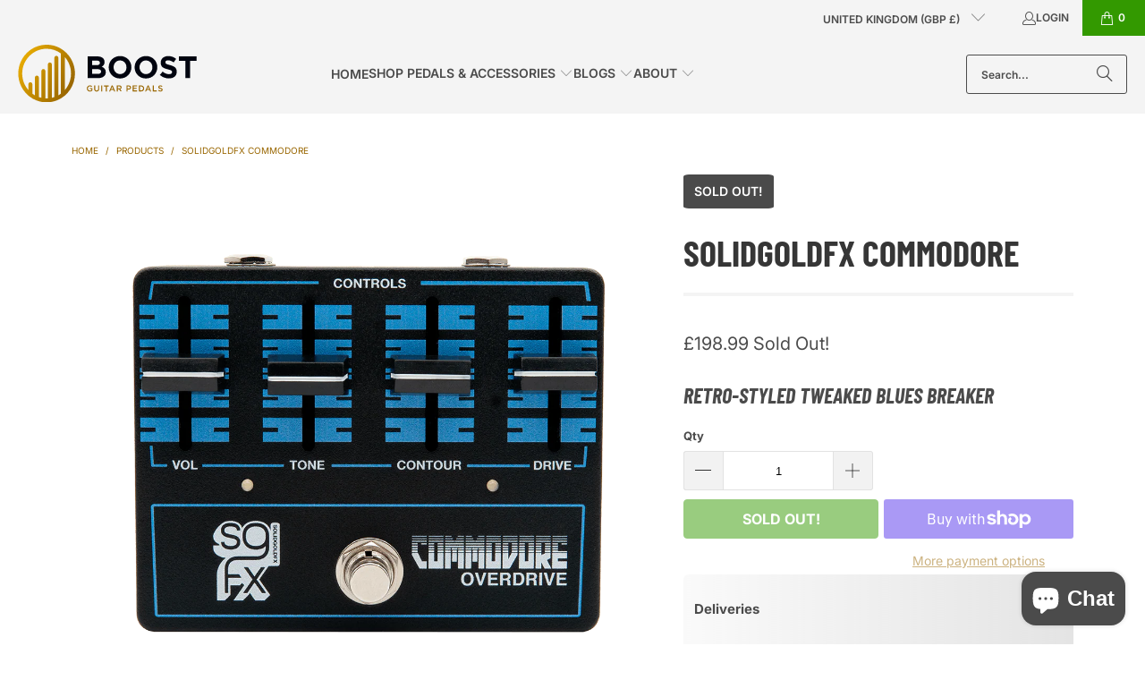

--- FILE ---
content_type: text/html; charset=utf-8
request_url: https://www.boostguitarpedals.co.uk/products/solidgoldfx-commodore
body_size: 49981
content:
<!DOCTYPE html>
<html class="no-js no-touch" lang="en">
  <head>
  <script async crossorigin fetchpriority="high" src="/cdn/shopifycloud/importmap-polyfill/es-modules-shim.2.4.0.js"></script>
<script>
    window.Store = window.Store || {};
    window.Store.id = 29745905799;
  </script>
    <meta charset="utf-8">
    <meta http-equiv="cleartype" content="on">
    <meta name="robots" content="index,follow">

    <!-- Mobile Specific Metas -->
    <meta name="HandheldFriendly" content="True">
    <meta name="MobileOptimized" content="320">
    <meta name="viewport" content="width=device-width,initial-scale=1">
    <meta name="theme-color" content="#ffffff">

    
    <title>
      SolidGoldFX Commodore | Boost Guitar Pedals
    </title>

    
      <meta name="description" content="Inspired by the 1990s Marshall Blues Breaker pedal, the retro-styled SolidGoldFX Commodore features the unique fader controls as seen on the Canadian builder&#39;s  Imperial MKII Fuzz. Based on the 1962 JTM45 combo as used by Eric Clapton with John Mayall and the Blues Breakers, the Marshall Blues Breaker pedal was designe"/>
    

    <link rel="preconnect" href="https://fonts.shopifycdn.com" />
    <link rel="preconnect" href="https://cdn.shopify.com" />
    <link rel="preconnect" href="https://cdn.shopifycloud.com" />

    <link rel="dns-prefetch" href="https://v.shopify.com" />
    <link rel="dns-prefetch" href="https://www.youtube.com" />
    <link rel="dns-prefetch" href="https://vimeo.com" />

    <link href="//www.boostguitarpedals.co.uk/cdn/shop/t/43/assets/jquery.min.js?v=147293088974801289311710497700" as="script" rel="preload">

    <!-- Stylesheet for Fancybox library -->
    <link rel="stylesheet" href="//www.boostguitarpedals.co.uk/cdn/shop/t/43/assets/fancybox.css?v=19278034316635137701710497700" type="text/css" media="all" defer>

    <!-- Stylesheets for Turbo -->
    <link href="//www.boostguitarpedals.co.uk/cdn/shop/t/43/assets/styles.css?v=120063084427067797881764070364" rel="stylesheet" type="text/css" media="all" />

    <!-- Icons -->
    
      <link rel="shortcut icon" type="image/x-icon" href="//www.boostguitarpedals.co.uk/cdn/shop/files/boost-logos-master_GP-ICON_180x180.svg?v=1693477252">
      <link rel="apple-touch-icon" href="//www.boostguitarpedals.co.uk/cdn/shop/files/boost-logos-master_GP-ICON_180x180.svg?v=1693477252"/>
      <link rel="apple-touch-icon" sizes="57x57" href="//www.boostguitarpedals.co.uk/cdn/shop/files/boost-logos-master_GP-ICON_57x57.svg?v=1693477252"/>
      <link rel="apple-touch-icon" sizes="60x60" href="//www.boostguitarpedals.co.uk/cdn/shop/files/boost-logos-master_GP-ICON_60x60.svg?v=1693477252"/>
      <link rel="apple-touch-icon" sizes="72x72" href="//www.boostguitarpedals.co.uk/cdn/shop/files/boost-logos-master_GP-ICON_72x72.svg?v=1693477252"/>
      <link rel="apple-touch-icon" sizes="76x76" href="//www.boostguitarpedals.co.uk/cdn/shop/files/boost-logos-master_GP-ICON_76x76.svg?v=1693477252"/>
      <link rel="apple-touch-icon" sizes="114x114" href="//www.boostguitarpedals.co.uk/cdn/shop/files/boost-logos-master_GP-ICON_114x114.svg?v=1693477252"/>
      <link rel="apple-touch-icon" sizes="180x180" href="//www.boostguitarpedals.co.uk/cdn/shop/files/boost-logos-master_GP-ICON_180x180.svg?v=1693477252"/>
      <link rel="apple-touch-icon" sizes="228x228" href="//www.boostguitarpedals.co.uk/cdn/shop/files/boost-logos-master_GP-ICON_228x228.svg?v=1693477252"/>
    
    <link rel="canonical" href="https://www.boostguitarpedals.co.uk/products/solidgoldfx-commodore"/>

    

    
      <script type="text/javascript" src="/services/javascripts/currencies.js" data-no-instant></script>
    

    
      <script src="//www.boostguitarpedals.co.uk/cdn/shop/t/43/assets/currencies.js?v=1648699478663843391710497700" defer></script>
    

    
    <script>
      window.PXUTheme = window.PXUTheme || {};
      window.PXUTheme.version = '9.3.0';
      window.PXUTheme.name = 'Turbo';
    </script>
    


    
<template id="price-ui"><span class="price " data-price></span><span class="compare-at-price" data-compare-at-price></span><span class="unit-pricing" data-unit-pricing></span></template>
    <template id="price-ui-badge"><div class="price-ui-badge__sticker price-ui-badge__sticker--">
    <span class="price-ui-badge__sticker-text" data-badge></span>
  </div></template>
    
    <template id="price-ui__price"><span class="money" data-price></span></template>
    <template id="price-ui__price-range"><span class="price-min" data-price-min><span class="money" data-price></span></span> - <span class="price-max" data-price-max><span class="money" data-price></span></span></template>
    <template id="price-ui__unit-pricing"><span class="unit-quantity" data-unit-quantity></span> | <span class="unit-price" data-unit-price><span class="money" data-price></span></span> / <span class="unit-measurement" data-unit-measurement></span></template>
    <template id="price-ui-badge__percent-savings-range">Save up to <span data-price-percent></span>%</template>
    <template id="price-ui-badge__percent-savings">Save <span data-price-percent></span>%</template>
    <template id="price-ui-badge__price-savings-range">Save up to <span class="money" data-price></span></template>
    <template id="price-ui-badge__price-savings">Save <span class="money" data-price></span>!</template>
    <template id="price-ui-badge__on-sale">Sale!</template>
    <template id="price-ui-badge__sold-out">Sold Out!</template>
    <template id="price-ui-badge__in-stock">In stock</template>
    


    <script>
      
window.PXUTheme = window.PXUTheme || {};


window.PXUTheme.theme_settings = {};
window.PXUTheme.currency = {};
window.PXUTheme.routes = window.PXUTheme.routes || {};


window.PXUTheme.theme_settings.display_tos_checkbox = false;
window.PXUTheme.theme_settings.go_to_checkout = false;
window.PXUTheme.theme_settings.cart_action = "ajax";
window.PXUTheme.theme_settings.cart_shipping_calculator = true;


window.PXUTheme.theme_settings.collection_swatches = true;
window.PXUTheme.theme_settings.collection_secondary_image = true;


window.PXUTheme.currency.show_multiple_currencies = false;
window.PXUTheme.currency.shop_currency = "GBP";
window.PXUTheme.currency.default_currency = "GBP";
window.PXUTheme.currency.display_format = "money_format";
window.PXUTheme.currency.money_format = "£{{amount}}";
window.PXUTheme.currency.money_format_no_currency = "£{{amount}}";
window.PXUTheme.currency.money_format_currency = "£{{amount}} GBP";
window.PXUTheme.currency.native_multi_currency = true;
window.PXUTheme.currency.iso_code = "GBP";
window.PXUTheme.currency.symbol = "£";


window.PXUTheme.theme_settings.display_inventory_left = false;
window.PXUTheme.theme_settings.inventory_threshold = 1;
window.PXUTheme.theme_settings.limit_quantity = false;


window.PXUTheme.theme_settings.menu_position = "inline";


window.PXUTheme.theme_settings.newsletter_popup = false;
window.PXUTheme.theme_settings.newsletter_popup_days = "2";
window.PXUTheme.theme_settings.newsletter_popup_mobile = true;
window.PXUTheme.theme_settings.newsletter_popup_seconds = 4;


window.PXUTheme.theme_settings.pagination_type = "infinite_scroll";


window.PXUTheme.theme_settings.enable_shopify_collection_badges = false;
window.PXUTheme.theme_settings.quick_shop_thumbnail_position = "bottom-thumbnails";
window.PXUTheme.theme_settings.product_form_style = "select";
window.PXUTheme.theme_settings.sale_banner_enabled = true;
window.PXUTheme.theme_settings.display_savings = true;
window.PXUTheme.theme_settings.display_sold_out_price = true;
window.PXUTheme.theme_settings.free_text = "Free";
window.PXUTheme.theme_settings.video_looping = false;
window.PXUTheme.theme_settings.quick_shop_style = "popup";
window.PXUTheme.theme_settings.hover_enabled = false;


window.PXUTheme.routes.cart_url = "/cart";
window.PXUTheme.routes.cart_update_url = "/cart/update";
window.PXUTheme.routes.root_url = "/";
window.PXUTheme.routes.search_url = "/search";
window.PXUTheme.routes.all_products_collection_url = "/collections/all";
window.PXUTheme.routes.product_recommendations_url = "/recommendations/products";
window.PXUTheme.routes.predictive_search_url = "/search/suggest";


window.PXUTheme.theme_settings.image_loading_style = "appear";


window.PXUTheme.theme_settings.enable_autocomplete = true;


window.PXUTheme.theme_settings.page_dots_enabled = true;
window.PXUTheme.theme_settings.slideshow_arrow_size = "regular";


window.PXUTheme.theme_settings.quick_shop_enabled = false;


window.PXUTheme.translation = {};


window.PXUTheme.translation.agree_to_terms_warning = "You must agree with the terms and conditions to checkout.";
window.PXUTheme.translation.one_item_left = "item left";
window.PXUTheme.translation.items_left_text = "items left";
window.PXUTheme.translation.cart_savings_text = "Total Savings";
window.PXUTheme.translation.cart_discount_text = "Discount";
window.PXUTheme.translation.cart_subtotal_text = "Subtotal";
window.PXUTheme.translation.cart_remove_text = "Remove";
window.PXUTheme.translation.cart_free_text = "Free";


window.PXUTheme.translation.newsletter_success_text = "Thank you for joining the mailing list!";


window.PXUTheme.translation.notify_email = "Enter your email address...";
window.PXUTheme.translation.notify_email_value = "Translation missing: en.contact.fields.email";
window.PXUTheme.translation.notify_email_send = "Send";
window.PXUTheme.translation.notify_message_first = "Please notify me when ";
window.PXUTheme.translation.notify_message_last = " becomes available - ";
window.PXUTheme.translation.notify_success_text = "Thanks! We will notify you when this product becomes available!";


window.PXUTheme.translation.add_to_cart = "Add to Basket!";
window.PXUTheme.translation.coming_soon_text = "Coming Soon";
window.PXUTheme.translation.sold_out_text = "Sold Out!";
window.PXUTheme.translation.sale_text = "Sale";
window.PXUTheme.translation.savings_text = "You Save";
window.PXUTheme.translation.from_text = "from";
window.PXUTheme.translation.new_text = "New!";
window.PXUTheme.translation.pre_order_text = "Pre-Order";
window.PXUTheme.translation.unavailable_text = "Unavailable";


window.PXUTheme.translation.all_results = "View all results";
window.PXUTheme.translation.no_results = "Sorry, no results!";


window.PXUTheme.media_queries = {};
window.PXUTheme.media_queries.small = window.matchMedia( "(max-width: 480px)" );
window.PXUTheme.media_queries.medium = window.matchMedia( "(max-width: 798px)" );
window.PXUTheme.media_queries.large = window.matchMedia( "(min-width: 799px)" );
window.PXUTheme.media_queries.larger = window.matchMedia( "(min-width: 960px)" );
window.PXUTheme.media_queries.xlarge = window.matchMedia( "(min-width: 1200px)" );
window.PXUTheme.media_queries.ie10 = window.matchMedia( "all and (-ms-high-contrast: none), (-ms-high-contrast: active)" );
window.PXUTheme.media_queries.tablet = window.matchMedia( "only screen and (min-width: 799px) and (max-width: 1024px)" );
window.PXUTheme.media_queries.mobile_and_tablet = window.matchMedia( "(max-width: 1024px)" );
    </script>

    

    
      <script src="//www.boostguitarpedals.co.uk/cdn/shop/t/43/assets/instantclick.min.js?v=20092422000980684151710497700" data-no-instant defer></script>

      <script data-no-instant>
        window.addEventListener('DOMContentLoaded', function() {

          function inIframe() {
            try {
              return window.self !== window.top;
            } catch (e) {
              return true;
            }
          }

          if (!inIframe()){
            InstantClick.on('change', function() {

              $('head script[src*="shopify"]').each(function() {
                var script = document.createElement('script');
                script.type = 'text/javascript';
                script.src = $(this).attr('src');

                $('body').append(script);
              });

              $('body').removeClass('fancybox-active');
              $.fancybox.destroy();

              InstantClick.init();

            });
          }
        });
      </script>
    

    <script>
      
    </script>

    <!-- pxu-sections-js start DO NOT EDIT --><script src="//www.boostguitarpedals.co.uk/cdn/shop/t/43/assets/pxu-sections.js?v=78992380889438172771758182929" defer></script><!-- DO NOT EDIT pxu-sections-js end-->
<script>window.performance && window.performance.mark && window.performance.mark('shopify.content_for_header.start');</script><meta name="google-site-verification" content="KM_GygU_rdLs2T0lBBH-wuLUz_KoQvQddbXCYAOBkv0">
<meta name="google-site-verification" content="LuVPLgSvx6MBPZ68djAqfvBoSH1LgORPngDglvsZPEI">
<meta name="google-site-verification" content="pv848_1tDbxO98xt6SMSCNDUwKvMbTrtgSIpyZ3JCAU">
<meta id="shopify-digital-wallet" name="shopify-digital-wallet" content="/29745905799/digital_wallets/dialog">
<meta name="shopify-checkout-api-token" content="1c4681a8e3d475820d7cadf2143d5625">
<meta id="in-context-paypal-metadata" data-shop-id="29745905799" data-venmo-supported="false" data-environment="production" data-locale="en_US" data-paypal-v4="true" data-currency="GBP">
<link rel="alternate" hreflang="x-default" href="https://www.boostguitarpedals.co.uk/products/solidgoldfx-commodore">
<link rel="alternate" hreflang="en" href="https://www.boostguitarpedals.co.uk/products/solidgoldfx-commodore">
<link rel="alternate" hreflang="de" href="https://www.boostguitarpedals.co.uk/de/products/solidgoldfx-commodore">
<link rel="alternate" hreflang="es" href="https://www.boostguitarpedals.co.uk/es/products/solidgoldfx-commodore">
<link rel="alternate" type="application/json+oembed" href="https://www.boostguitarpedals.co.uk/products/solidgoldfx-commodore.oembed">
<script async="async" src="/checkouts/internal/preloads.js?locale=en-GB"></script>
<link rel="preconnect" href="https://shop.app" crossorigin="anonymous">
<script async="async" src="https://shop.app/checkouts/internal/preloads.js?locale=en-GB&shop_id=29745905799" crossorigin="anonymous"></script>
<script id="apple-pay-shop-capabilities" type="application/json">{"shopId":29745905799,"countryCode":"GB","currencyCode":"GBP","merchantCapabilities":["supports3DS"],"merchantId":"gid:\/\/shopify\/Shop\/29745905799","merchantName":"Boost Guitar Pedals","requiredBillingContactFields":["postalAddress","email","phone"],"requiredShippingContactFields":["postalAddress","email","phone"],"shippingType":"shipping","supportedNetworks":["visa","maestro","masterCard","amex","discover","elo"],"total":{"type":"pending","label":"Boost Guitar Pedals","amount":"1.00"},"shopifyPaymentsEnabled":true,"supportsSubscriptions":true}</script>
<script id="shopify-features" type="application/json">{"accessToken":"1c4681a8e3d475820d7cadf2143d5625","betas":["rich-media-storefront-analytics"],"domain":"www.boostguitarpedals.co.uk","predictiveSearch":true,"shopId":29745905799,"locale":"en"}</script>
<script>var Shopify = Shopify || {};
Shopify.shop = "boostpedals.myshopify.com";
Shopify.locale = "en";
Shopify.currency = {"active":"GBP","rate":"1.0"};
Shopify.country = "GB";
Shopify.theme = {"name":"BGP Turbo v9.3.0 15\/3\/24","id":134744539297,"schema_name":"Turbo","schema_version":"9.3.0","theme_store_id":null,"role":"main"};
Shopify.theme.handle = "null";
Shopify.theme.style = {"id":null,"handle":null};
Shopify.cdnHost = "www.boostguitarpedals.co.uk/cdn";
Shopify.routes = Shopify.routes || {};
Shopify.routes.root = "/";</script>
<script type="module">!function(o){(o.Shopify=o.Shopify||{}).modules=!0}(window);</script>
<script>!function(o){function n(){var o=[];function n(){o.push(Array.prototype.slice.apply(arguments))}return n.q=o,n}var t=o.Shopify=o.Shopify||{};t.loadFeatures=n(),t.autoloadFeatures=n()}(window);</script>
<script>
  window.ShopifyPay = window.ShopifyPay || {};
  window.ShopifyPay.apiHost = "shop.app\/pay";
  window.ShopifyPay.redirectState = null;
</script>
<script id="shop-js-analytics" type="application/json">{"pageType":"product"}</script>
<script defer="defer" async type="module" src="//www.boostguitarpedals.co.uk/cdn/shopifycloud/shop-js/modules/v2/client.init-shop-cart-sync_BT-GjEfc.en.esm.js"></script>
<script defer="defer" async type="module" src="//www.boostguitarpedals.co.uk/cdn/shopifycloud/shop-js/modules/v2/chunk.common_D58fp_Oc.esm.js"></script>
<script defer="defer" async type="module" src="//www.boostguitarpedals.co.uk/cdn/shopifycloud/shop-js/modules/v2/chunk.modal_xMitdFEc.esm.js"></script>
<script type="module">
  await import("//www.boostguitarpedals.co.uk/cdn/shopifycloud/shop-js/modules/v2/client.init-shop-cart-sync_BT-GjEfc.en.esm.js");
await import("//www.boostguitarpedals.co.uk/cdn/shopifycloud/shop-js/modules/v2/chunk.common_D58fp_Oc.esm.js");
await import("//www.boostguitarpedals.co.uk/cdn/shopifycloud/shop-js/modules/v2/chunk.modal_xMitdFEc.esm.js");

  window.Shopify.SignInWithShop?.initShopCartSync?.({"fedCMEnabled":true,"windoidEnabled":true});

</script>
<script defer="defer" async type="module" src="//www.boostguitarpedals.co.uk/cdn/shopifycloud/shop-js/modules/v2/client.payment-terms_Ci9AEqFq.en.esm.js"></script>
<script defer="defer" async type="module" src="//www.boostguitarpedals.co.uk/cdn/shopifycloud/shop-js/modules/v2/chunk.common_D58fp_Oc.esm.js"></script>
<script defer="defer" async type="module" src="//www.boostguitarpedals.co.uk/cdn/shopifycloud/shop-js/modules/v2/chunk.modal_xMitdFEc.esm.js"></script>
<script type="module">
  await import("//www.boostguitarpedals.co.uk/cdn/shopifycloud/shop-js/modules/v2/client.payment-terms_Ci9AEqFq.en.esm.js");
await import("//www.boostguitarpedals.co.uk/cdn/shopifycloud/shop-js/modules/v2/chunk.common_D58fp_Oc.esm.js");
await import("//www.boostguitarpedals.co.uk/cdn/shopifycloud/shop-js/modules/v2/chunk.modal_xMitdFEc.esm.js");

  
</script>
<script>
  window.Shopify = window.Shopify || {};
  if (!window.Shopify.featureAssets) window.Shopify.featureAssets = {};
  window.Shopify.featureAssets['shop-js'] = {"shop-cart-sync":["modules/v2/client.shop-cart-sync_DZOKe7Ll.en.esm.js","modules/v2/chunk.common_D58fp_Oc.esm.js","modules/v2/chunk.modal_xMitdFEc.esm.js"],"init-fed-cm":["modules/v2/client.init-fed-cm_B6oLuCjv.en.esm.js","modules/v2/chunk.common_D58fp_Oc.esm.js","modules/v2/chunk.modal_xMitdFEc.esm.js"],"shop-cash-offers":["modules/v2/client.shop-cash-offers_D2sdYoxE.en.esm.js","modules/v2/chunk.common_D58fp_Oc.esm.js","modules/v2/chunk.modal_xMitdFEc.esm.js"],"shop-login-button":["modules/v2/client.shop-login-button_QeVjl5Y3.en.esm.js","modules/v2/chunk.common_D58fp_Oc.esm.js","modules/v2/chunk.modal_xMitdFEc.esm.js"],"pay-button":["modules/v2/client.pay-button_DXTOsIq6.en.esm.js","modules/v2/chunk.common_D58fp_Oc.esm.js","modules/v2/chunk.modal_xMitdFEc.esm.js"],"shop-button":["modules/v2/client.shop-button_DQZHx9pm.en.esm.js","modules/v2/chunk.common_D58fp_Oc.esm.js","modules/v2/chunk.modal_xMitdFEc.esm.js"],"avatar":["modules/v2/client.avatar_BTnouDA3.en.esm.js"],"init-windoid":["modules/v2/client.init-windoid_CR1B-cfM.en.esm.js","modules/v2/chunk.common_D58fp_Oc.esm.js","modules/v2/chunk.modal_xMitdFEc.esm.js"],"init-shop-for-new-customer-accounts":["modules/v2/client.init-shop-for-new-customer-accounts_C_vY_xzh.en.esm.js","modules/v2/client.shop-login-button_QeVjl5Y3.en.esm.js","modules/v2/chunk.common_D58fp_Oc.esm.js","modules/v2/chunk.modal_xMitdFEc.esm.js"],"init-shop-email-lookup-coordinator":["modules/v2/client.init-shop-email-lookup-coordinator_BI7n9ZSv.en.esm.js","modules/v2/chunk.common_D58fp_Oc.esm.js","modules/v2/chunk.modal_xMitdFEc.esm.js"],"init-shop-cart-sync":["modules/v2/client.init-shop-cart-sync_BT-GjEfc.en.esm.js","modules/v2/chunk.common_D58fp_Oc.esm.js","modules/v2/chunk.modal_xMitdFEc.esm.js"],"shop-toast-manager":["modules/v2/client.shop-toast-manager_DiYdP3xc.en.esm.js","modules/v2/chunk.common_D58fp_Oc.esm.js","modules/v2/chunk.modal_xMitdFEc.esm.js"],"init-customer-accounts":["modules/v2/client.init-customer-accounts_D9ZNqS-Q.en.esm.js","modules/v2/client.shop-login-button_QeVjl5Y3.en.esm.js","modules/v2/chunk.common_D58fp_Oc.esm.js","modules/v2/chunk.modal_xMitdFEc.esm.js"],"init-customer-accounts-sign-up":["modules/v2/client.init-customer-accounts-sign-up_iGw4briv.en.esm.js","modules/v2/client.shop-login-button_QeVjl5Y3.en.esm.js","modules/v2/chunk.common_D58fp_Oc.esm.js","modules/v2/chunk.modal_xMitdFEc.esm.js"],"shop-follow-button":["modules/v2/client.shop-follow-button_CqMgW2wH.en.esm.js","modules/v2/chunk.common_D58fp_Oc.esm.js","modules/v2/chunk.modal_xMitdFEc.esm.js"],"checkout-modal":["modules/v2/client.checkout-modal_xHeaAweL.en.esm.js","modules/v2/chunk.common_D58fp_Oc.esm.js","modules/v2/chunk.modal_xMitdFEc.esm.js"],"shop-login":["modules/v2/client.shop-login_D91U-Q7h.en.esm.js","modules/v2/chunk.common_D58fp_Oc.esm.js","modules/v2/chunk.modal_xMitdFEc.esm.js"],"lead-capture":["modules/v2/client.lead-capture_BJmE1dJe.en.esm.js","modules/v2/chunk.common_D58fp_Oc.esm.js","modules/v2/chunk.modal_xMitdFEc.esm.js"],"payment-terms":["modules/v2/client.payment-terms_Ci9AEqFq.en.esm.js","modules/v2/chunk.common_D58fp_Oc.esm.js","modules/v2/chunk.modal_xMitdFEc.esm.js"]};
</script>
<script id="__st">var __st={"a":29745905799,"offset":0,"reqid":"aa5b2d21-14e6-4690-b685-76b82c74e809-1769244045","pageurl":"www.boostguitarpedals.co.uk\/products\/solidgoldfx-commodore","u":"82821dc814d2","p":"product","rtyp":"product","rid":7322997620897};</script>
<script>window.ShopifyPaypalV4VisibilityTracking = true;</script>
<script id="captcha-bootstrap">!function(){'use strict';const t='contact',e='account',n='new_comment',o=[[t,t],['blogs',n],['comments',n],[t,'customer']],c=[[e,'customer_login'],[e,'guest_login'],[e,'recover_customer_password'],[e,'create_customer']],r=t=>t.map((([t,e])=>`form[action*='/${t}']:not([data-nocaptcha='true']) input[name='form_type'][value='${e}']`)).join(','),a=t=>()=>t?[...document.querySelectorAll(t)].map((t=>t.form)):[];function s(){const t=[...o],e=r(t);return a(e)}const i='password',u='form_key',d=['recaptcha-v3-token','g-recaptcha-response','h-captcha-response',i],f=()=>{try{return window.sessionStorage}catch{return}},m='__shopify_v',_=t=>t.elements[u];function p(t,e,n=!1){try{const o=window.sessionStorage,c=JSON.parse(o.getItem(e)),{data:r}=function(t){const{data:e,action:n}=t;return t[m]||n?{data:e,action:n}:{data:t,action:n}}(c);for(const[e,n]of Object.entries(r))t.elements[e]&&(t.elements[e].value=n);n&&o.removeItem(e)}catch(o){console.error('form repopulation failed',{error:o})}}const l='form_type',E='cptcha';function T(t){t.dataset[E]=!0}const w=window,h=w.document,L='Shopify',v='ce_forms',y='captcha';let A=!1;((t,e)=>{const n=(g='f06e6c50-85a8-45c8-87d0-21a2b65856fe',I='https://cdn.shopify.com/shopifycloud/storefront-forms-hcaptcha/ce_storefront_forms_captcha_hcaptcha.v1.5.2.iife.js',D={infoText:'Protected by hCaptcha',privacyText:'Privacy',termsText:'Terms'},(t,e,n)=>{const o=w[L][v],c=o.bindForm;if(c)return c(t,g,e,D).then(n);var r;o.q.push([[t,g,e,D],n]),r=I,A||(h.body.append(Object.assign(h.createElement('script'),{id:'captcha-provider',async:!0,src:r})),A=!0)});var g,I,D;w[L]=w[L]||{},w[L][v]=w[L][v]||{},w[L][v].q=[],w[L][y]=w[L][y]||{},w[L][y].protect=function(t,e){n(t,void 0,e),T(t)},Object.freeze(w[L][y]),function(t,e,n,w,h,L){const[v,y,A,g]=function(t,e,n){const i=e?o:[],u=t?c:[],d=[...i,...u],f=r(d),m=r(i),_=r(d.filter((([t,e])=>n.includes(e))));return[a(f),a(m),a(_),s()]}(w,h,L),I=t=>{const e=t.target;return e instanceof HTMLFormElement?e:e&&e.form},D=t=>v().includes(t);t.addEventListener('submit',(t=>{const e=I(t);if(!e)return;const n=D(e)&&!e.dataset.hcaptchaBound&&!e.dataset.recaptchaBound,o=_(e),c=g().includes(e)&&(!o||!o.value);(n||c)&&t.preventDefault(),c&&!n&&(function(t){try{if(!f())return;!function(t){const e=f();if(!e)return;const n=_(t);if(!n)return;const o=n.value;o&&e.removeItem(o)}(t);const e=Array.from(Array(32),(()=>Math.random().toString(36)[2])).join('');!function(t,e){_(t)||t.append(Object.assign(document.createElement('input'),{type:'hidden',name:u})),t.elements[u].value=e}(t,e),function(t,e){const n=f();if(!n)return;const o=[...t.querySelectorAll(`input[type='${i}']`)].map((({name:t})=>t)),c=[...d,...o],r={};for(const[a,s]of new FormData(t).entries())c.includes(a)||(r[a]=s);n.setItem(e,JSON.stringify({[m]:1,action:t.action,data:r}))}(t,e)}catch(e){console.error('failed to persist form',e)}}(e),e.submit())}));const S=(t,e)=>{t&&!t.dataset[E]&&(n(t,e.some((e=>e===t))),T(t))};for(const o of['focusin','change'])t.addEventListener(o,(t=>{const e=I(t);D(e)&&S(e,y())}));const B=e.get('form_key'),M=e.get(l),P=B&&M;t.addEventListener('DOMContentLoaded',(()=>{const t=y();if(P)for(const e of t)e.elements[l].value===M&&p(e,B);[...new Set([...A(),...v().filter((t=>'true'===t.dataset.shopifyCaptcha))])].forEach((e=>S(e,t)))}))}(h,new URLSearchParams(w.location.search),n,t,e,['guest_login'])})(!0,!0)}();</script>
<script integrity="sha256-4kQ18oKyAcykRKYeNunJcIwy7WH5gtpwJnB7kiuLZ1E=" data-source-attribution="shopify.loadfeatures" defer="defer" src="//www.boostguitarpedals.co.uk/cdn/shopifycloud/storefront/assets/storefront/load_feature-a0a9edcb.js" crossorigin="anonymous"></script>
<script crossorigin="anonymous" defer="defer" src="//www.boostguitarpedals.co.uk/cdn/shopifycloud/storefront/assets/shopify_pay/storefront-65b4c6d7.js?v=20250812"></script>
<script data-source-attribution="shopify.dynamic_checkout.dynamic.init">var Shopify=Shopify||{};Shopify.PaymentButton=Shopify.PaymentButton||{isStorefrontPortableWallets:!0,init:function(){window.Shopify.PaymentButton.init=function(){};var t=document.createElement("script");t.src="https://www.boostguitarpedals.co.uk/cdn/shopifycloud/portable-wallets/latest/portable-wallets.en.js",t.type="module",document.head.appendChild(t)}};
</script>
<script data-source-attribution="shopify.dynamic_checkout.buyer_consent">
  function portableWalletsHideBuyerConsent(e){var t=document.getElementById("shopify-buyer-consent"),n=document.getElementById("shopify-subscription-policy-button");t&&n&&(t.classList.add("hidden"),t.setAttribute("aria-hidden","true"),n.removeEventListener("click",e))}function portableWalletsShowBuyerConsent(e){var t=document.getElementById("shopify-buyer-consent"),n=document.getElementById("shopify-subscription-policy-button");t&&n&&(t.classList.remove("hidden"),t.removeAttribute("aria-hidden"),n.addEventListener("click",e))}window.Shopify?.PaymentButton&&(window.Shopify.PaymentButton.hideBuyerConsent=portableWalletsHideBuyerConsent,window.Shopify.PaymentButton.showBuyerConsent=portableWalletsShowBuyerConsent);
</script>
<script>
  function portableWalletsCleanup(e){e&&e.src&&console.error("Failed to load portable wallets script "+e.src);var t=document.querySelectorAll("shopify-accelerated-checkout .shopify-payment-button__skeleton, shopify-accelerated-checkout-cart .wallet-cart-button__skeleton"),e=document.getElementById("shopify-buyer-consent");for(let e=0;e<t.length;e++)t[e].remove();e&&e.remove()}function portableWalletsNotLoadedAsModule(e){e instanceof ErrorEvent&&"string"==typeof e.message&&e.message.includes("import.meta")&&"string"==typeof e.filename&&e.filename.includes("portable-wallets")&&(window.removeEventListener("error",portableWalletsNotLoadedAsModule),window.Shopify.PaymentButton.failedToLoad=e,"loading"===document.readyState?document.addEventListener("DOMContentLoaded",window.Shopify.PaymentButton.init):window.Shopify.PaymentButton.init())}window.addEventListener("error",portableWalletsNotLoadedAsModule);
</script>

<script type="module" src="https://www.boostguitarpedals.co.uk/cdn/shopifycloud/portable-wallets/latest/portable-wallets.en.js" onError="portableWalletsCleanup(this)" crossorigin="anonymous"></script>
<script nomodule>
  document.addEventListener("DOMContentLoaded", portableWalletsCleanup);
</script>

<script id='scb4127' type='text/javascript' async='' src='https://www.boostguitarpedals.co.uk/cdn/shopifycloud/privacy-banner/storefront-banner.js'></script><link id="shopify-accelerated-checkout-styles" rel="stylesheet" media="screen" href="https://www.boostguitarpedals.co.uk/cdn/shopifycloud/portable-wallets/latest/accelerated-checkout-backwards-compat.css" crossorigin="anonymous">
<style id="shopify-accelerated-checkout-cart">
        #shopify-buyer-consent {
  margin-top: 1em;
  display: inline-block;
  width: 100%;
}

#shopify-buyer-consent.hidden {
  display: none;
}

#shopify-subscription-policy-button {
  background: none;
  border: none;
  padding: 0;
  text-decoration: underline;
  font-size: inherit;
  cursor: pointer;
}

#shopify-subscription-policy-button::before {
  box-shadow: none;
}

      </style>

<script>window.performance && window.performance.mark && window.performance.mark('shopify.content_for_header.end');</script>

    

<meta name="author" content="Boost Guitar Pedals">
<meta property="og:url" content="https://www.boostguitarpedals.co.uk/products/solidgoldfx-commodore">
<meta property="og:site_name" content="Boost Guitar Pedals">




  <meta property="og:type" content="product">
  <meta property="og:title" content="SOLIDGOLDFX Commodore">
  
    
      <meta property="og:image" content="https://www.boostguitarpedals.co.uk/cdn/shop/products/SolidGoldFXCommodoreFrontTransparent1024x1024_600x.png?v=1648827200">
      <meta property="og:image:secure_url" content="https://www.boostguitarpedals.co.uk/cdn/shop/products/SolidGoldFXCommodoreFrontTransparent1024x1024_600x.png?v=1648827200">
      
      <meta property="og:image:width" content="1024">
      <meta property="og:image:height" content="1024">
    
  
  <meta property="product:price:amount" content="198.99">
  <meta property="product:price:currency" content="GBP">



  <meta property="og:description" content="Inspired by the 1990s Marshall Blues Breaker pedal, the retro-styled SolidGoldFX Commodore features the unique fader controls as seen on the Canadian builder&#39;s  Imperial MKII Fuzz. Based on the 1962 JTM45 combo as used by Eric Clapton with John Mayall and the Blues Breakers, the Marshall Blues Breaker pedal was designe">




<meta name="twitter:card" content="summary">

  <meta name="twitter:title" content="SOLIDGOLDFX Commodore">
  <meta name="twitter:description" content="Inspired by the 1990s Marshall Blues Breaker pedal, the retro-styled SolidGoldFX Commodore features the unique fader controls as seen on the Canadian builder&#39;s  Imperial MKII Fuzz. Based on the 1962 JTM45 combo as used by Eric Clapton with John Mayall and the Blues Breakers, the Marshall Blues Breaker pedal was designed to replicate all the breakup and crunch that amp had to offer. Known for its natural sounding overdrive, it&#39;s become a favourite of players including John Mayer, and was the inspiration for AnalogMan&#39;s King Of Tone pedal. Commodore Design Where the Commodore differs to the original Marshall Blues Breaker pedal is that it combines the Blues Breaker-style asymmetrical clipping circuit with the output section of the Imperial MKII Fuzz. giving you the freedom to sculpt your tone with the 4 tactile faders, including the unique Contour control which enables you">
  <meta name="twitter:image" content="https://www.boostguitarpedals.co.uk/cdn/shop/products/SolidGoldFXCommodoreFrontTransparent1024x1024_240x.png?v=1648827200">
  <meta name="twitter:image:width" content="240">
  <meta name="twitter:image:height" content="240">
  <meta name="twitter:image:alt" content="SolidGoldFX Commodore Front Transparent 1024x1024 | Boost Guitar Pedals">



    
    
  <!-- pxu-sections-css start DO NOT EDIT --><link href="//www.boostguitarpedals.co.uk/cdn/shop/t/43/assets/pxu-sections.css?v=62363991672520154551758182926" rel="stylesheet" type="text/css" media="all" /><!-- DO NOT EDIT pxu-sections-css end-->
<!-- BEGIN app block: shopify://apps/judge-me-reviews/blocks/judgeme_core/61ccd3b1-a9f2-4160-9fe9-4fec8413e5d8 --><!-- Start of Judge.me Core -->






<link rel="dns-prefetch" href="https://cdn2.judge.me/cdn/widget_frontend">
<link rel="dns-prefetch" href="https://cdn.judge.me">
<link rel="dns-prefetch" href="https://cdn1.judge.me">
<link rel="dns-prefetch" href="https://api.judge.me">

<script data-cfasync='false' class='jdgm-settings-script'>window.jdgmSettings={"pagination":5,"disable_web_reviews":true,"badge_no_review_text":"No reviews","badge_n_reviews_text":"{{ n }} Review/Reviews","badge_star_color":"#996600","hide_badge_preview_if_no_reviews":true,"badge_hide_text":false,"enforce_center_preview_badge":false,"widget_title":"Customer Reviews","widget_open_form_text":"Write a review","widget_close_form_text":"Cancel review","widget_refresh_page_text":"Refresh page","widget_summary_text":"Based on {{ number_of_reviews }} review/reviews","widget_no_review_text":"Be the first to write a review","widget_name_field_text":"Display name","widget_verified_name_field_text":"Verified Name (public)","widget_name_placeholder_text":"Display name","widget_required_field_error_text":"This field is required.","widget_email_field_text":"Email address","widget_verified_email_field_text":"Verified Email (private, can not be edited)","widget_email_placeholder_text":"Your email address","widget_email_field_error_text":"Please enter a valid email address.","widget_rating_field_text":"Rating","widget_review_title_field_text":"Review Title","widget_review_title_placeholder_text":"Give your review a title","widget_review_body_field_text":"Review content","widget_review_body_placeholder_text":"Start writing here...","widget_pictures_field_text":"Picture/Video (optional)","widget_submit_review_text":"Submit Review","widget_submit_verified_review_text":"Submit Verified Review","widget_submit_success_msg_with_auto_publish":"Thank you! Please refresh the page in a few moments to see your review. You can remove or edit your review by logging into \u003ca href='https://judge.me/login' target='_blank' rel='nofollow noopener'\u003eJudge.me\u003c/a\u003e","widget_submit_success_msg_no_auto_publish":"Thank you! Your review will be published as soon as it is approved by the shop admin. You can remove or edit your review by logging into \u003ca href='https://judge.me/login' target='_blank' rel='nofollow noopener'\u003eJudge.me\u003c/a\u003e","widget_show_default_reviews_out_of_total_text":"Showing {{ n_reviews_shown }} out of {{ n_reviews }} reviews.","widget_show_all_link_text":"Show all","widget_show_less_link_text":"Show less","widget_author_said_text":"{{ reviewer_name }} said:","widget_days_text":"{{ n }} days ago","widget_weeks_text":"{{ n }} week/weeks ago","widget_months_text":"{{ n }} month/months ago","widget_years_text":"{{ n }} year/years ago","widget_yesterday_text":"Yesterday","widget_today_text":"Today","widget_replied_text":"\u003e\u003e {{ shop_name }} replied:","widget_read_more_text":"Read more","widget_reviewer_name_as_initial":"last_initial","widget_rating_filter_color":"","widget_rating_filter_see_all_text":"See all reviews","widget_sorting_most_recent_text":"Most Recent","widget_sorting_highest_rating_text":"Highest Rating","widget_sorting_lowest_rating_text":"Lowest Rating","widget_sorting_with_pictures_text":"Only Pictures","widget_sorting_most_helpful_text":"Most Helpful","widget_open_question_form_text":"Ask a question","widget_reviews_subtab_text":"Reviews","widget_questions_subtab_text":"Questions","widget_question_label_text":"Question","widget_answer_label_text":"Answer","widget_question_placeholder_text":"Write your question here","widget_submit_question_text":"Submit Question","widget_question_submit_success_text":"Thank you for your question! We will notify you once it gets answered.","widget_star_color":"#996600","verified_badge_text":"Verified","verified_badge_bg_color":"","verified_badge_text_color":"","verified_badge_placement":"left-of-reviewer-name","widget_review_max_height":"","widget_hide_border":false,"widget_social_share":false,"widget_thumb":false,"widget_review_location_show":false,"widget_location_format":"","all_reviews_include_out_of_store_products":true,"all_reviews_out_of_store_text":"(out of store)","all_reviews_pagination":100,"all_reviews_product_name_prefix_text":"about","enable_review_pictures":true,"enable_question_anwser":false,"widget_theme":"","review_date_format":"timestamp","default_sort_method":"most-recent","widget_product_reviews_subtab_text":"Product Reviews","widget_shop_reviews_subtab_text":"Shop Reviews","widget_other_products_reviews_text":"Reviews for other products","widget_store_reviews_subtab_text":"Store reviews","widget_no_store_reviews_text":"This store hasn't received any reviews yet","widget_web_restriction_product_reviews_text":"This product hasn't received any reviews yet","widget_no_items_text":"No items found","widget_show_more_text":"Show more","widget_write_a_store_review_text":"Write a Store Review","widget_other_languages_heading":"Reviews in Other Languages","widget_translate_review_text":"Translate review to {{ language }}","widget_translating_review_text":"Translating...","widget_show_original_translation_text":"Show original ({{ language }})","widget_translate_review_failed_text":"Review couldn't be translated.","widget_translate_review_retry_text":"Retry","widget_translate_review_try_again_later_text":"Try again later","show_product_url_for_grouped_product":false,"widget_sorting_pictures_first_text":"Pictures First","show_pictures_on_all_rev_page_mobile":false,"show_pictures_on_all_rev_page_desktop":false,"floating_tab_hide_mobile_install_preference":false,"floating_tab_button_name":"★ Reviews","floating_tab_title":"Let customers speak for us","floating_tab_button_color":"","floating_tab_button_background_color":"","floating_tab_url":"","floating_tab_url_enabled":false,"floating_tab_tab_style":"text","all_reviews_text_badge_text":"Our customers rate us {{ shop.metafields.judgeme.all_reviews_rating|round:1 }}/5 based on {{ shop.metafields.judgeme.all_reviews_count }} reviews.","all_reviews_text_badge_text_branded_style":"{{ shop.metafields.judgeme.all_reviews_rating | round: 1 }} out of 5 stars based on {{ shop.metafields.judgeme.all_reviews_count }} reviews","is_all_reviews_text_badge_a_link":false,"show_stars_for_all_reviews_text_badge":true,"all_reviews_text_badge_url":"","all_reviews_text_style":"text","all_reviews_text_color_style":"judgeme_brand_color","all_reviews_text_color":"#108474","all_reviews_text_show_jm_brand":true,"featured_carousel_show_header":true,"featured_carousel_title":"Happy Customers!","testimonials_carousel_title":"Customers are saying","videos_carousel_title":"Real customer stories","cards_carousel_title":"Customers are saying","featured_carousel_count_text":"from {{ n }} reviews","featured_carousel_add_link_to_all_reviews_page":true,"featured_carousel_url":"","featured_carousel_show_images":true,"featured_carousel_autoslide_interval":5,"featured_carousel_arrows_on_the_sides":true,"featured_carousel_height":250,"featured_carousel_width":100,"featured_carousel_image_size":0,"featured_carousel_image_height":250,"featured_carousel_arrow_color":"#eeeeee","verified_count_badge_style":"vintage","verified_count_badge_orientation":"horizontal","verified_count_badge_color_style":"judgeme_brand_color","verified_count_badge_color":"#108474","is_verified_count_badge_a_link":false,"verified_count_badge_url":"","verified_count_badge_show_jm_brand":true,"widget_rating_preset_default":5,"widget_first_sub_tab":"product-reviews","widget_show_histogram":true,"widget_histogram_use_custom_color":false,"widget_pagination_use_custom_color":false,"widget_star_use_custom_color":false,"widget_verified_badge_use_custom_color":false,"widget_write_review_use_custom_color":false,"picture_reminder_submit_button":"Upload Pictures","enable_review_videos":true,"mute_video_by_default":true,"widget_sorting_videos_first_text":"Videos First","widget_review_pending_text":"Pending","featured_carousel_items_for_large_screen":3,"social_share_options_order":"Facebook,Twitter","remove_microdata_snippet":true,"disable_json_ld":false,"enable_json_ld_products":false,"preview_badge_show_question_text":false,"preview_badge_no_question_text":"No questions","preview_badge_n_question_text":"{{ number_of_questions }} question/questions","qa_badge_show_icon":false,"qa_badge_position":"same-row","remove_judgeme_branding":false,"widget_add_search_bar":false,"widget_search_bar_placeholder":"Search","widget_sorting_verified_only_text":"Verified only","featured_carousel_theme":"card","featured_carousel_show_rating":true,"featured_carousel_show_title":true,"featured_carousel_show_body":true,"featured_carousel_show_date":false,"featured_carousel_show_reviewer":true,"featured_carousel_show_product":false,"featured_carousel_header_background_color":"#cd9a03","featured_carousel_header_text_color":"#ffffff","featured_carousel_name_product_separator":"reviewed","featured_carousel_full_star_background":"#996600","featured_carousel_empty_star_background":"#dadada","featured_carousel_vertical_theme_background":"#f9fafb","featured_carousel_verified_badge_enable":false,"featured_carousel_verified_badge_color":"#108474","featured_carousel_border_style":"round","featured_carousel_review_line_length_limit":3,"featured_carousel_more_reviews_button_text":"Read more reviews","featured_carousel_view_product_button_text":"View product","all_reviews_page_load_reviews_on":"scroll","all_reviews_page_load_more_text":"Load More Reviews","disable_fb_tab_reviews":false,"enable_ajax_cdn_cache":false,"widget_advanced_speed_features":5,"widget_public_name_text":"displayed publicly like","default_reviewer_name":"John Smith","default_reviewer_name_has_non_latin":true,"widget_reviewer_anonymous":"Anonymous","medals_widget_title":"Review Awards","medals_widget_background_color":"#ffffff","medals_widget_position":"footer_all_pages","medals_widget_border_color":"#ffffff","medals_widget_verified_text_position":"left","medals_widget_use_monochromatic_version":false,"medals_widget_elements_color":"#108474","show_reviewer_avatar":true,"widget_invalid_yt_video_url_error_text":"Not a YouTube video URL","widget_max_length_field_error_text":"Please enter no more than {0} characters.","widget_show_country_flag":false,"widget_show_collected_via_shop_app":true,"widget_verified_by_shop_badge_style":"light","widget_verified_by_shop_text":"Verified by Shop","widget_show_photo_gallery":false,"widget_load_with_code_splitting":true,"widget_ugc_install_preference":false,"widget_ugc_title":"Made by us, Shared by you","widget_ugc_subtitle":"Tag us to see your picture featured in our page","widget_ugc_arrows_color":"#ffffff","widget_ugc_primary_button_text":"Buy Now","widget_ugc_primary_button_background_color":"#108474","widget_ugc_primary_button_text_color":"#ffffff","widget_ugc_primary_button_border_width":"0","widget_ugc_primary_button_border_style":"none","widget_ugc_primary_button_border_color":"#108474","widget_ugc_primary_button_border_radius":"25","widget_ugc_secondary_button_text":"Load More","widget_ugc_secondary_button_background_color":"#ffffff","widget_ugc_secondary_button_text_color":"#108474","widget_ugc_secondary_button_border_width":"2","widget_ugc_secondary_button_border_style":"solid","widget_ugc_secondary_button_border_color":"#108474","widget_ugc_secondary_button_border_radius":"25","widget_ugc_reviews_button_text":"View Reviews","widget_ugc_reviews_button_background_color":"#ffffff","widget_ugc_reviews_button_text_color":"#108474","widget_ugc_reviews_button_border_width":"2","widget_ugc_reviews_button_border_style":"solid","widget_ugc_reviews_button_border_color":"#108474","widget_ugc_reviews_button_border_radius":"25","widget_ugc_reviews_button_link_to":"judgeme-reviews-page","widget_ugc_show_post_date":true,"widget_ugc_max_width":"800","widget_rating_metafield_value_type":true,"widget_primary_color":"#996600","widget_enable_secondary_color":true,"widget_secondary_color":"#cccccc","widget_summary_average_rating_text":"{{ average_rating }} out of 5","widget_media_grid_title":"Customer photos \u0026 videos","widget_media_grid_see_more_text":"See more","widget_round_style":false,"widget_show_product_medals":true,"widget_verified_by_judgeme_text":"Verified by Judge.me","widget_show_store_medals":true,"widget_verified_by_judgeme_text_in_store_medals":"Verified by Judge.me","widget_media_field_exceed_quantity_message":"Sorry, we can only accept {{ max_media }} for one review.","widget_media_field_exceed_limit_message":"{{ file_name }} is too large, please select a {{ media_type }} less than {{ size_limit }}MB.","widget_review_submitted_text":"Review Submitted!","widget_question_submitted_text":"Question Submitted!","widget_close_form_text_question":"Cancel","widget_write_your_answer_here_text":"Write your answer here","widget_enabled_branded_link":true,"widget_show_collected_by_judgeme":false,"widget_reviewer_name_color":"","widget_write_review_text_color":"","widget_write_review_bg_color":"","widget_collected_by_judgeme_text":"collected by Judge.me","widget_pagination_type":"standard","widget_load_more_text":"Load More","widget_load_more_color":"#108474","widget_full_review_text":"Full Review","widget_read_more_reviews_text":"Read More Reviews","widget_read_questions_text":"Read Questions","widget_questions_and_answers_text":"Questions \u0026 Answers","widget_verified_by_text":"Verified by","widget_verified_text":"Verified","widget_number_of_reviews_text":"{{ number_of_reviews }} reviews","widget_back_button_text":"Back","widget_next_button_text":"Next","widget_custom_forms_filter_button":"Filters","custom_forms_style":"horizontal","widget_show_review_information":true,"how_reviews_are_collected":"How reviews are collected?","widget_show_review_keywords":false,"widget_gdpr_statement":"How we use your data: We'll only contact you about the review you left, and only if necessary. By submitting your review, you agree to Judge.me's \u003ca href='https://judge.me/terms' target='_blank' rel='nofollow noopener'\u003eterms\u003c/a\u003e, \u003ca href='https://judge.me/privacy' target='_blank' rel='nofollow noopener'\u003eprivacy\u003c/a\u003e and \u003ca href='https://judge.me/content-policy' target='_blank' rel='nofollow noopener'\u003econtent\u003c/a\u003e policies.","widget_multilingual_sorting_enabled":false,"widget_translate_review_content_enabled":false,"widget_translate_review_content_method":"manual","popup_widget_review_selection":"automatically_with_pictures","popup_widget_round_border_style":true,"popup_widget_show_title":true,"popup_widget_show_body":true,"popup_widget_show_reviewer":false,"popup_widget_show_product":true,"popup_widget_show_pictures":true,"popup_widget_use_review_picture":true,"popup_widget_show_on_home_page":true,"popup_widget_show_on_product_page":true,"popup_widget_show_on_collection_page":true,"popup_widget_show_on_cart_page":true,"popup_widget_position":"bottom_left","popup_widget_first_review_delay":5,"popup_widget_duration":5,"popup_widget_interval":5,"popup_widget_review_count":5,"popup_widget_hide_on_mobile":true,"review_snippet_widget_round_border_style":true,"review_snippet_widget_card_color":"#FFFFFF","review_snippet_widget_slider_arrows_background_color":"#FFFFFF","review_snippet_widget_slider_arrows_color":"#000000","review_snippet_widget_star_color":"#108474","show_product_variant":false,"all_reviews_product_variant_label_text":"Variant: ","widget_show_verified_branding":false,"widget_ai_summary_title":"Customers say","widget_ai_summary_disclaimer":"AI-powered review summary based on recent customer reviews","widget_show_ai_summary":false,"widget_show_ai_summary_bg":false,"widget_show_review_title_input":true,"redirect_reviewers_invited_via_email":"external_form","request_store_review_after_product_review":true,"request_review_other_products_in_order":false,"review_form_color_scheme":"default","review_form_corner_style":"square","review_form_star_color":{},"review_form_text_color":"#333333","review_form_background_color":"#ffffff","review_form_field_background_color":"#fafafa","review_form_button_color":{},"review_form_button_text_color":"#ffffff","review_form_modal_overlay_color":"#000000","review_content_screen_title_text":"How would you rate this product?","review_content_introduction_text":"We would love it if you would share a bit about your experience.","store_review_form_title_text":"How would you rate this store?","store_review_form_introduction_text":"We would love it if you would share a bit about your experience.","show_review_guidance_text":true,"one_star_review_guidance_text":"Poor","five_star_review_guidance_text":"Great","customer_information_screen_title_text":"About you","customer_information_introduction_text":"Please tell us more about you.","custom_questions_screen_title_text":"Your experience in more detail","custom_questions_introduction_text":"Here are a few questions to help us understand more about your experience.","review_submitted_screen_title_text":"Thanks for your review!","review_submitted_screen_thank_you_text":"We are processing it and it will appear on the store soon.","review_submitted_screen_email_verification_text":"Please confirm your email by clicking the link we just sent you. This helps us keep reviews authentic.","review_submitted_request_store_review_text":"Would you like to share your experience of shopping with us?","review_submitted_review_other_products_text":"Would you like to review these products?","store_review_screen_title_text":"Would you like to share your experience of shopping with us?","store_review_introduction_text":"We value your feedback and use it to improve. Please share any thoughts or suggestions you have.","reviewer_media_screen_title_picture_text":"Share a picture","reviewer_media_introduction_picture_text":"Upload a photo to support your review.","reviewer_media_screen_title_video_text":"Share a video","reviewer_media_introduction_video_text":"Upload a video to support your review.","reviewer_media_screen_title_picture_or_video_text":"Share a picture or video","reviewer_media_introduction_picture_or_video_text":"Upload a photo or video to support your review.","reviewer_media_youtube_url_text":"Paste your Youtube URL here","advanced_settings_next_step_button_text":"Next","advanced_settings_close_review_button_text":"Close","modal_write_review_flow":true,"write_review_flow_required_text":"Required","write_review_flow_privacy_message_text":"We respect your privacy.","write_review_flow_anonymous_text":"Post review as anonymous","write_review_flow_visibility_text":"This won't be visible to other customers.","write_review_flow_multiple_selection_help_text":"Select as many as you like","write_review_flow_single_selection_help_text":"Select one option","write_review_flow_required_field_error_text":"This field is required","write_review_flow_invalid_email_error_text":"Please enter a valid email address","write_review_flow_max_length_error_text":"Max. {{ max_length }} characters.","write_review_flow_media_upload_text":"\u003cb\u003eClick to upload\u003c/b\u003e or drag and drop","write_review_flow_gdpr_statement":"We'll only contact you about your review if necessary. By submitting your review, you agree to our \u003ca href='https://judge.me/terms' target='_blank' rel='nofollow noopener'\u003eterms and conditions\u003c/a\u003e and \u003ca href='https://judge.me/privacy' target='_blank' rel='nofollow noopener'\u003eprivacy policy\u003c/a\u003e.","rating_only_reviews_enabled":true,"show_negative_reviews_help_screen":true,"new_review_flow_help_screen_rating_threshold":3,"negative_review_resolution_screen_title_text":"Tell us more","negative_review_resolution_text":"Your experience matters to us. If there were issues with your purchase, we're here to help. Feel free to reach out to us, we'd love the opportunity to make things right.","negative_review_resolution_button_text":"Contact us","negative_review_resolution_proceed_with_review_text":"Leave a review","negative_review_resolution_subject":"Issue with purchase from {{ shop_name }}.{{ order_name }}","preview_badge_collection_page_install_status":false,"widget_review_custom_css":"","preview_badge_custom_css":"","preview_badge_stars_count":"5-stars","featured_carousel_custom_css":"","floating_tab_custom_css":"","all_reviews_widget_custom_css":"","medals_widget_custom_css":"","verified_badge_custom_css":"","all_reviews_text_custom_css":"","transparency_badges_collected_via_store_invite":false,"transparency_badges_from_another_provider":false,"transparency_badges_collected_from_store_visitor":false,"transparency_badges_collected_by_verified_review_provider":false,"transparency_badges_earned_reward":false,"transparency_badges_collected_via_store_invite_text":"Review collected via store invitation","transparency_badges_from_another_provider_text":"Review collected from another provider","transparency_badges_collected_from_store_visitor_text":"Review collected from a store visitor","transparency_badges_written_in_google_text":"Review written in Google","transparency_badges_written_in_etsy_text":"Review written in Etsy","transparency_badges_written_in_shop_app_text":"Review written in Shop App","transparency_badges_earned_reward_text":"Review earned a reward for future purchase","product_review_widget_per_page":10,"widget_store_review_label_text":"Review about the store","checkout_comment_extension_title_on_product_page":"Customer Comments","checkout_comment_extension_num_latest_comment_show":5,"checkout_comment_extension_format":"name_and_timestamp","checkout_comment_customer_name":"last_initial","checkout_comment_comment_notification":true,"preview_badge_collection_page_install_preference":true,"preview_badge_home_page_install_preference":true,"preview_badge_product_page_install_preference":true,"review_widget_install_preference":"","review_carousel_install_preference":false,"floating_reviews_tab_install_preference":"none","verified_reviews_count_badge_install_preference":false,"all_reviews_text_install_preference":false,"review_widget_best_location":true,"judgeme_medals_install_preference":false,"review_widget_revamp_enabled":true,"review_widget_qna_enabled":false,"review_widget_revamp_dual_publish_end_date":"2026-01-12T00:21:05.000+00:00","review_widget_header_theme":"sidebar","review_widget_widget_title_enabled":true,"review_widget_header_text_size":"medium","review_widget_header_text_weight":"regular","review_widget_average_rating_style":"compact","review_widget_bar_chart_enabled":true,"review_widget_bar_chart_type":"numbers","review_widget_bar_chart_style":"standard","review_widget_expanded_media_gallery_enabled":false,"review_widget_reviews_section_theme":"standard","review_widget_image_style":"thumbnails","review_widget_review_image_ratio":"square","review_widget_stars_size":"medium","review_widget_verified_badge":"standard_text","review_widget_review_title_text_size":"medium","review_widget_review_text_size":"medium","review_widget_review_text_length":"medium","review_widget_number_of_columns_desktop":3,"review_widget_carousel_transition_speed":5,"review_widget_custom_questions_answers_display":"always","review_widget_button_text_color":"#FFFFFF","review_widget_text_color":"#000000","review_widget_lighter_text_color":"#7B7B7B","review_widget_corner_styling":"soft","review_widget_review_word_singular":"review","review_widget_review_word_plural":"reviews","review_widget_voting_label":"Helpful?","review_widget_shop_reply_label":"Reply from {{ shop_name }}:","review_widget_filters_title":"Filters","qna_widget_question_word_singular":"Question","qna_widget_question_word_plural":"Questions","qna_widget_answer_reply_label":"Answer from {{ answerer_name }}:","qna_content_screen_title_text":"Ask a question about this product","qna_widget_question_required_field_error_text":"Please enter your question.","qna_widget_flow_gdpr_statement":"We'll only contact you about your question if necessary. By submitting your question, you agree to our \u003ca href='https://judge.me/terms' target='_blank' rel='nofollow noopener'\u003eterms and conditions\u003c/a\u003e and \u003ca href='https://judge.me/privacy' target='_blank' rel='nofollow noopener'\u003eprivacy policy\u003c/a\u003e.","qna_widget_question_submitted_text":"Thanks for your question!","qna_widget_close_form_text_question":"Close","qna_widget_question_submit_success_text":"We’ll notify you by email when your question is answered.","all_reviews_widget_v2025_enabled":false,"all_reviews_widget_v2025_header_theme":"default","all_reviews_widget_v2025_widget_title_enabled":true,"all_reviews_widget_v2025_header_text_size":"medium","all_reviews_widget_v2025_header_text_weight":"regular","all_reviews_widget_v2025_average_rating_style":"compact","all_reviews_widget_v2025_bar_chart_enabled":true,"all_reviews_widget_v2025_bar_chart_type":"numbers","all_reviews_widget_v2025_bar_chart_style":"standard","all_reviews_widget_v2025_expanded_media_gallery_enabled":false,"all_reviews_widget_v2025_show_store_medals":true,"all_reviews_widget_v2025_show_photo_gallery":true,"all_reviews_widget_v2025_show_review_keywords":false,"all_reviews_widget_v2025_show_ai_summary":false,"all_reviews_widget_v2025_show_ai_summary_bg":false,"all_reviews_widget_v2025_add_search_bar":false,"all_reviews_widget_v2025_default_sort_method":"most-recent","all_reviews_widget_v2025_reviews_per_page":10,"all_reviews_widget_v2025_reviews_section_theme":"default","all_reviews_widget_v2025_image_style":"thumbnails","all_reviews_widget_v2025_review_image_ratio":"square","all_reviews_widget_v2025_stars_size":"medium","all_reviews_widget_v2025_verified_badge":"bold_badge","all_reviews_widget_v2025_review_title_text_size":"medium","all_reviews_widget_v2025_review_text_size":"medium","all_reviews_widget_v2025_review_text_length":"medium","all_reviews_widget_v2025_number_of_columns_desktop":3,"all_reviews_widget_v2025_carousel_transition_speed":5,"all_reviews_widget_v2025_custom_questions_answers_display":"always","all_reviews_widget_v2025_show_product_variant":false,"all_reviews_widget_v2025_show_reviewer_avatar":true,"all_reviews_widget_v2025_reviewer_name_as_initial":"","all_reviews_widget_v2025_review_location_show":false,"all_reviews_widget_v2025_location_format":"","all_reviews_widget_v2025_show_country_flag":false,"all_reviews_widget_v2025_verified_by_shop_badge_style":"light","all_reviews_widget_v2025_social_share":false,"all_reviews_widget_v2025_social_share_options_order":"Facebook,Twitter,LinkedIn,Pinterest","all_reviews_widget_v2025_pagination_type":"standard","all_reviews_widget_v2025_button_text_color":"#FFFFFF","all_reviews_widget_v2025_text_color":"#000000","all_reviews_widget_v2025_lighter_text_color":"#7B7B7B","all_reviews_widget_v2025_corner_styling":"soft","all_reviews_widget_v2025_title":"Customer reviews","all_reviews_widget_v2025_ai_summary_title":"Customers say about this store","all_reviews_widget_v2025_no_review_text":"Be the first to write a review","platform":"shopify","branding_url":"https://app.judge.me/reviews","branding_text":"Powered by Judge.me","locale":"en","reply_name":"Boost Guitar Pedals","widget_version":"3.0","footer":true,"autopublish":true,"review_dates":true,"enable_custom_form":false,"shop_use_review_site":false,"shop_locale":"en","enable_multi_locales_translations":true,"show_review_title_input":true,"review_verification_email_status":"always","negative_review_notification_email":"jim@boostguitarpedals.co.uk","can_be_branded":true,"reply_name_text":"Boost Guitar Pedals"};</script> <style class='jdgm-settings-style'>.jdgm-xx{left:0}:root{--jdgm-primary-color: #960;--jdgm-secondary-color: #ccc;--jdgm-star-color: #960;--jdgm-write-review-text-color: white;--jdgm-write-review-bg-color: #996600;--jdgm-paginate-color: #960;--jdgm-border-radius: 0;--jdgm-reviewer-name-color: #996600}.jdgm-histogram__bar-content{background-color:#960}.jdgm-rev[data-verified-buyer=true] .jdgm-rev__icon.jdgm-rev__icon:after,.jdgm-rev__buyer-badge.jdgm-rev__buyer-badge{color:white;background-color:#960}.jdgm-review-widget--small .jdgm-gallery.jdgm-gallery .jdgm-gallery__thumbnail-link:nth-child(8) .jdgm-gallery__thumbnail-wrapper.jdgm-gallery__thumbnail-wrapper:before{content:"See more"}@media only screen and (min-width: 768px){.jdgm-gallery.jdgm-gallery .jdgm-gallery__thumbnail-link:nth-child(8) .jdgm-gallery__thumbnail-wrapper.jdgm-gallery__thumbnail-wrapper:before{content:"See more"}}.jdgm-preview-badge .jdgm-star.jdgm-star{color:#996600}.jdgm-widget .jdgm-write-rev-link{display:none}.jdgm-widget .jdgm-rev-widg[data-number-of-reviews='0']{display:none}.jdgm-prev-badge[data-average-rating='0.00']{display:none !important}.jdgm-author-fullname{display:none !important}.jdgm-author-all-initials{display:none !important}.jdgm-rev-widg__title{visibility:hidden}.jdgm-rev-widg__summary-text{visibility:hidden}.jdgm-prev-badge__text{visibility:hidden}.jdgm-rev__prod-link-prefix:before{content:'about'}.jdgm-rev__variant-label:before{content:'Variant: '}.jdgm-rev__out-of-store-text:before{content:'(out of store)'}@media only screen and (min-width: 768px){.jdgm-rev__pics .jdgm-rev_all-rev-page-picture-separator,.jdgm-rev__pics .jdgm-rev__product-picture{display:none}}@media only screen and (max-width: 768px){.jdgm-rev__pics .jdgm-rev_all-rev-page-picture-separator,.jdgm-rev__pics .jdgm-rev__product-picture{display:none}}.jdgm-verified-count-badget[data-from-snippet="true"]{display:none !important}.jdgm-carousel-wrapper[data-from-snippet="true"]{display:none !important}.jdgm-all-reviews-text[data-from-snippet="true"]{display:none !important}.jdgm-medals-section[data-from-snippet="true"]{display:none !important}.jdgm-ugc-media-wrapper[data-from-snippet="true"]{display:none !important}.jdgm-rev__transparency-badge[data-badge-type="review_collected_via_store_invitation"]{display:none !important}.jdgm-rev__transparency-badge[data-badge-type="review_collected_from_another_provider"]{display:none !important}.jdgm-rev__transparency-badge[data-badge-type="review_collected_from_store_visitor"]{display:none !important}.jdgm-rev__transparency-badge[data-badge-type="review_written_in_etsy"]{display:none !important}.jdgm-rev__transparency-badge[data-badge-type="review_written_in_google_business"]{display:none !important}.jdgm-rev__transparency-badge[data-badge-type="review_written_in_shop_app"]{display:none !important}.jdgm-rev__transparency-badge[data-badge-type="review_earned_for_future_purchase"]{display:none !important}.jdgm-review-snippet-widget .jdgm-rev-snippet-widget__cards-container .jdgm-rev-snippet-card{border-radius:8px;background:#fff}.jdgm-review-snippet-widget .jdgm-rev-snippet-widget__cards-container .jdgm-rev-snippet-card__rev-rating .jdgm-star{color:#108474}.jdgm-review-snippet-widget .jdgm-rev-snippet-widget__prev-btn,.jdgm-review-snippet-widget .jdgm-rev-snippet-widget__next-btn{border-radius:50%;background:#fff}.jdgm-review-snippet-widget .jdgm-rev-snippet-widget__prev-btn>svg,.jdgm-review-snippet-widget .jdgm-rev-snippet-widget__next-btn>svg{fill:#000}.jdgm-full-rev-modal.rev-snippet-widget .jm-mfp-container .jm-mfp-content,.jdgm-full-rev-modal.rev-snippet-widget .jm-mfp-container .jdgm-full-rev__icon,.jdgm-full-rev-modal.rev-snippet-widget .jm-mfp-container .jdgm-full-rev__pic-img,.jdgm-full-rev-modal.rev-snippet-widget .jm-mfp-container .jdgm-full-rev__reply{border-radius:8px}.jdgm-full-rev-modal.rev-snippet-widget .jm-mfp-container .jdgm-full-rev[data-verified-buyer="true"] .jdgm-full-rev__icon::after{border-radius:8px}.jdgm-full-rev-modal.rev-snippet-widget .jm-mfp-container .jdgm-full-rev .jdgm-rev__buyer-badge{border-radius:calc( 8px / 2 )}.jdgm-full-rev-modal.rev-snippet-widget .jm-mfp-container .jdgm-full-rev .jdgm-full-rev__replier::before{content:'Boost Guitar Pedals'}.jdgm-full-rev-modal.rev-snippet-widget .jm-mfp-container .jdgm-full-rev .jdgm-full-rev__product-button{border-radius:calc( 8px * 6 )}
</style> <style class='jdgm-settings-style'></style>

  
  
  
  <style class='jdgm-miracle-styles'>
  @-webkit-keyframes jdgm-spin{0%{-webkit-transform:rotate(0deg);-ms-transform:rotate(0deg);transform:rotate(0deg)}100%{-webkit-transform:rotate(359deg);-ms-transform:rotate(359deg);transform:rotate(359deg)}}@keyframes jdgm-spin{0%{-webkit-transform:rotate(0deg);-ms-transform:rotate(0deg);transform:rotate(0deg)}100%{-webkit-transform:rotate(359deg);-ms-transform:rotate(359deg);transform:rotate(359deg)}}@font-face{font-family:'JudgemeStar';src:url("[data-uri]") format("woff");font-weight:normal;font-style:normal}.jdgm-star{font-family:'JudgemeStar';display:inline !important;text-decoration:none !important;padding:0 4px 0 0 !important;margin:0 !important;font-weight:bold;opacity:1;-webkit-font-smoothing:antialiased;-moz-osx-font-smoothing:grayscale}.jdgm-star:hover{opacity:1}.jdgm-star:last-of-type{padding:0 !important}.jdgm-star.jdgm--on:before{content:"\e000"}.jdgm-star.jdgm--off:before{content:"\e001"}.jdgm-star.jdgm--half:before{content:"\e002"}.jdgm-widget *{margin:0;line-height:1.4;-webkit-box-sizing:border-box;-moz-box-sizing:border-box;box-sizing:border-box;-webkit-overflow-scrolling:touch}.jdgm-hidden{display:none !important;visibility:hidden !important}.jdgm-temp-hidden{display:none}.jdgm-spinner{width:40px;height:40px;margin:auto;border-radius:50%;border-top:2px solid #eee;border-right:2px solid #eee;border-bottom:2px solid #eee;border-left:2px solid #ccc;-webkit-animation:jdgm-spin 0.8s infinite linear;animation:jdgm-spin 0.8s infinite linear}.jdgm-spinner:empty{display:block}.jdgm-prev-badge{display:block !important}

</style>


  
  
   


<script data-cfasync='false' class='jdgm-script'>
!function(e){window.jdgm=window.jdgm||{},jdgm.CDN_HOST="https://cdn2.judge.me/cdn/widget_frontend/",jdgm.CDN_HOST_ALT="https://cdn2.judge.me/cdn/widget_frontend/",jdgm.API_HOST="https://api.judge.me/",jdgm.CDN_BASE_URL="https://cdn.shopify.com/extensions/019beb2a-7cf9-7238-9765-11a892117c03/judgeme-extensions-316/assets/",
jdgm.docReady=function(d){(e.attachEvent?"complete"===e.readyState:"loading"!==e.readyState)?
setTimeout(d,0):e.addEventListener("DOMContentLoaded",d)},jdgm.loadCSS=function(d,t,o,a){
!o&&jdgm.loadCSS.requestedUrls.indexOf(d)>=0||(jdgm.loadCSS.requestedUrls.push(d),
(a=e.createElement("link")).rel="stylesheet",a.class="jdgm-stylesheet",a.media="nope!",
a.href=d,a.onload=function(){this.media="all",t&&setTimeout(t)},e.body.appendChild(a))},
jdgm.loadCSS.requestedUrls=[],jdgm.loadJS=function(e,d){var t=new XMLHttpRequest;
t.onreadystatechange=function(){4===t.readyState&&(Function(t.response)(),d&&d(t.response))},
t.open("GET",e),t.onerror=function(){if(e.indexOf(jdgm.CDN_HOST)===0&&jdgm.CDN_HOST_ALT!==jdgm.CDN_HOST){var f=e.replace(jdgm.CDN_HOST,jdgm.CDN_HOST_ALT);jdgm.loadJS(f,d)}},t.send()},jdgm.docReady((function(){(window.jdgmLoadCSS||e.querySelectorAll(
".jdgm-widget, .jdgm-all-reviews-page").length>0)&&(jdgmSettings.widget_load_with_code_splitting?
parseFloat(jdgmSettings.widget_version)>=3?jdgm.loadCSS(jdgm.CDN_HOST+"widget_v3/base.css"):
jdgm.loadCSS(jdgm.CDN_HOST+"widget/base.css"):jdgm.loadCSS(jdgm.CDN_HOST+"shopify_v2.css"),
jdgm.loadJS(jdgm.CDN_HOST+"loa"+"der.js"))}))}(document);
</script>
<noscript><link rel="stylesheet" type="text/css" media="all" href="https://cdn2.judge.me/cdn/widget_frontend/shopify_v2.css"></noscript>

<!-- BEGIN app snippet: theme_fix_tags --><script>
  (function() {
    var jdgmThemeFixes = null;
    if (!jdgmThemeFixes) return;
    var thisThemeFix = jdgmThemeFixes[Shopify.theme.id];
    if (!thisThemeFix) return;

    if (thisThemeFix.html) {
      document.addEventListener("DOMContentLoaded", function() {
        var htmlDiv = document.createElement('div');
        htmlDiv.classList.add('jdgm-theme-fix-html');
        htmlDiv.innerHTML = thisThemeFix.html;
        document.body.append(htmlDiv);
      });
    };

    if (thisThemeFix.css) {
      var styleTag = document.createElement('style');
      styleTag.classList.add('jdgm-theme-fix-style');
      styleTag.innerHTML = thisThemeFix.css;
      document.head.append(styleTag);
    };

    if (thisThemeFix.js) {
      var scriptTag = document.createElement('script');
      scriptTag.classList.add('jdgm-theme-fix-script');
      scriptTag.innerHTML = thisThemeFix.js;
      document.head.append(scriptTag);
    };
  })();
</script>
<!-- END app snippet -->
<!-- End of Judge.me Core -->



<!-- END app block --><script src="https://cdn.shopify.com/extensions/019beb2a-7cf9-7238-9765-11a892117c03/judgeme-extensions-316/assets/loader.js" type="text/javascript" defer="defer"></script>
<script src="https://cdn.shopify.com/extensions/6da6ffdd-cf2b-4a18-80e5-578ff81399ca/klarna-on-site-messaging-33/assets/index.js" type="text/javascript" defer="defer"></script>
<script src="https://cdn.shopify.com/extensions/e8878072-2f6b-4e89-8082-94b04320908d/inbox-1254/assets/inbox-chat-loader.js" type="text/javascript" defer="defer"></script>
<script src="https://cdn.shopify.com/extensions/019b8d54-2388-79d8-becc-d32a3afe2c7a/omnisend-50/assets/omnisend-in-shop.js" type="text/javascript" defer="defer"></script>
<link href="https://monorail-edge.shopifysvc.com" rel="dns-prefetch">
<script>(function(){if ("sendBeacon" in navigator && "performance" in window) {try {var session_token_from_headers = performance.getEntriesByType('navigation')[0].serverTiming.find(x => x.name == '_s').description;} catch {var session_token_from_headers = undefined;}var session_cookie_matches = document.cookie.match(/_shopify_s=([^;]*)/);var session_token_from_cookie = session_cookie_matches && session_cookie_matches.length === 2 ? session_cookie_matches[1] : "";var session_token = session_token_from_headers || session_token_from_cookie || "";function handle_abandonment_event(e) {var entries = performance.getEntries().filter(function(entry) {return /monorail-edge.shopifysvc.com/.test(entry.name);});if (!window.abandonment_tracked && entries.length === 0) {window.abandonment_tracked = true;var currentMs = Date.now();var navigation_start = performance.timing.navigationStart;var payload = {shop_id: 29745905799,url: window.location.href,navigation_start,duration: currentMs - navigation_start,session_token,page_type: "product"};window.navigator.sendBeacon("https://monorail-edge.shopifysvc.com/v1/produce", JSON.stringify({schema_id: "online_store_buyer_site_abandonment/1.1",payload: payload,metadata: {event_created_at_ms: currentMs,event_sent_at_ms: currentMs}}));}}window.addEventListener('pagehide', handle_abandonment_event);}}());</script>
<script id="web-pixels-manager-setup">(function e(e,d,r,n,o){if(void 0===o&&(o={}),!Boolean(null===(a=null===(i=window.Shopify)||void 0===i?void 0:i.analytics)||void 0===a?void 0:a.replayQueue)){var i,a;window.Shopify=window.Shopify||{};var t=window.Shopify;t.analytics=t.analytics||{};var s=t.analytics;s.replayQueue=[],s.publish=function(e,d,r){return s.replayQueue.push([e,d,r]),!0};try{self.performance.mark("wpm:start")}catch(e){}var l=function(){var e={modern:/Edge?\/(1{2}[4-9]|1[2-9]\d|[2-9]\d{2}|\d{4,})\.\d+(\.\d+|)|Firefox\/(1{2}[4-9]|1[2-9]\d|[2-9]\d{2}|\d{4,})\.\d+(\.\d+|)|Chrom(ium|e)\/(9{2}|\d{3,})\.\d+(\.\d+|)|(Maci|X1{2}).+ Version\/(15\.\d+|(1[6-9]|[2-9]\d|\d{3,})\.\d+)([,.]\d+|)( \(\w+\)|)( Mobile\/\w+|) Safari\/|Chrome.+OPR\/(9{2}|\d{3,})\.\d+\.\d+|(CPU[ +]OS|iPhone[ +]OS|CPU[ +]iPhone|CPU IPhone OS|CPU iPad OS)[ +]+(15[._]\d+|(1[6-9]|[2-9]\d|\d{3,})[._]\d+)([._]\d+|)|Android:?[ /-](13[3-9]|1[4-9]\d|[2-9]\d{2}|\d{4,})(\.\d+|)(\.\d+|)|Android.+Firefox\/(13[5-9]|1[4-9]\d|[2-9]\d{2}|\d{4,})\.\d+(\.\d+|)|Android.+Chrom(ium|e)\/(13[3-9]|1[4-9]\d|[2-9]\d{2}|\d{4,})\.\d+(\.\d+|)|SamsungBrowser\/([2-9]\d|\d{3,})\.\d+/,legacy:/Edge?\/(1[6-9]|[2-9]\d|\d{3,})\.\d+(\.\d+|)|Firefox\/(5[4-9]|[6-9]\d|\d{3,})\.\d+(\.\d+|)|Chrom(ium|e)\/(5[1-9]|[6-9]\d|\d{3,})\.\d+(\.\d+|)([\d.]+$|.*Safari\/(?![\d.]+ Edge\/[\d.]+$))|(Maci|X1{2}).+ Version\/(10\.\d+|(1[1-9]|[2-9]\d|\d{3,})\.\d+)([,.]\d+|)( \(\w+\)|)( Mobile\/\w+|) Safari\/|Chrome.+OPR\/(3[89]|[4-9]\d|\d{3,})\.\d+\.\d+|(CPU[ +]OS|iPhone[ +]OS|CPU[ +]iPhone|CPU IPhone OS|CPU iPad OS)[ +]+(10[._]\d+|(1[1-9]|[2-9]\d|\d{3,})[._]\d+)([._]\d+|)|Android:?[ /-](13[3-9]|1[4-9]\d|[2-9]\d{2}|\d{4,})(\.\d+|)(\.\d+|)|Mobile Safari.+OPR\/([89]\d|\d{3,})\.\d+\.\d+|Android.+Firefox\/(13[5-9]|1[4-9]\d|[2-9]\d{2}|\d{4,})\.\d+(\.\d+|)|Android.+Chrom(ium|e)\/(13[3-9]|1[4-9]\d|[2-9]\d{2}|\d{4,})\.\d+(\.\d+|)|Android.+(UC? ?Browser|UCWEB|U3)[ /]?(15\.([5-9]|\d{2,})|(1[6-9]|[2-9]\d|\d{3,})\.\d+)\.\d+|SamsungBrowser\/(5\.\d+|([6-9]|\d{2,})\.\d+)|Android.+MQ{2}Browser\/(14(\.(9|\d{2,})|)|(1[5-9]|[2-9]\d|\d{3,})(\.\d+|))(\.\d+|)|K[Aa][Ii]OS\/(3\.\d+|([4-9]|\d{2,})\.\d+)(\.\d+|)/},d=e.modern,r=e.legacy,n=navigator.userAgent;return n.match(d)?"modern":n.match(r)?"legacy":"unknown"}(),u="modern"===l?"modern":"legacy",c=(null!=n?n:{modern:"",legacy:""})[u],f=function(e){return[e.baseUrl,"/wpm","/b",e.hashVersion,"modern"===e.buildTarget?"m":"l",".js"].join("")}({baseUrl:d,hashVersion:r,buildTarget:u}),m=function(e){var d=e.version,r=e.bundleTarget,n=e.surface,o=e.pageUrl,i=e.monorailEndpoint;return{emit:function(e){var a=e.status,t=e.errorMsg,s=(new Date).getTime(),l=JSON.stringify({metadata:{event_sent_at_ms:s},events:[{schema_id:"web_pixels_manager_load/3.1",payload:{version:d,bundle_target:r,page_url:o,status:a,surface:n,error_msg:t},metadata:{event_created_at_ms:s}}]});if(!i)return console&&console.warn&&console.warn("[Web Pixels Manager] No Monorail endpoint provided, skipping logging."),!1;try{return self.navigator.sendBeacon.bind(self.navigator)(i,l)}catch(e){}var u=new XMLHttpRequest;try{return u.open("POST",i,!0),u.setRequestHeader("Content-Type","text/plain"),u.send(l),!0}catch(e){return console&&console.warn&&console.warn("[Web Pixels Manager] Got an unhandled error while logging to Monorail."),!1}}}}({version:r,bundleTarget:l,surface:e.surface,pageUrl:self.location.href,monorailEndpoint:e.monorailEndpoint});try{o.browserTarget=l,function(e){var d=e.src,r=e.async,n=void 0===r||r,o=e.onload,i=e.onerror,a=e.sri,t=e.scriptDataAttributes,s=void 0===t?{}:t,l=document.createElement("script"),u=document.querySelector("head"),c=document.querySelector("body");if(l.async=n,l.src=d,a&&(l.integrity=a,l.crossOrigin="anonymous"),s)for(var f in s)if(Object.prototype.hasOwnProperty.call(s,f))try{l.dataset[f]=s[f]}catch(e){}if(o&&l.addEventListener("load",o),i&&l.addEventListener("error",i),u)u.appendChild(l);else{if(!c)throw new Error("Did not find a head or body element to append the script");c.appendChild(l)}}({src:f,async:!0,onload:function(){if(!function(){var e,d;return Boolean(null===(d=null===(e=window.Shopify)||void 0===e?void 0:e.analytics)||void 0===d?void 0:d.initialized)}()){var d=window.webPixelsManager.init(e)||void 0;if(d){var r=window.Shopify.analytics;r.replayQueue.forEach((function(e){var r=e[0],n=e[1],o=e[2];d.publishCustomEvent(r,n,o)})),r.replayQueue=[],r.publish=d.publishCustomEvent,r.visitor=d.visitor,r.initialized=!0}}},onerror:function(){return m.emit({status:"failed",errorMsg:"".concat(f," has failed to load")})},sri:function(e){var d=/^sha384-[A-Za-z0-9+/=]+$/;return"string"==typeof e&&d.test(e)}(c)?c:"",scriptDataAttributes:o}),m.emit({status:"loading"})}catch(e){m.emit({status:"failed",errorMsg:(null==e?void 0:e.message)||"Unknown error"})}}})({shopId: 29745905799,storefrontBaseUrl: "https://www.boostguitarpedals.co.uk",extensionsBaseUrl: "https://extensions.shopifycdn.com/cdn/shopifycloud/web-pixels-manager",monorailEndpoint: "https://monorail-edge.shopifysvc.com/unstable/produce_batch",surface: "storefront-renderer",enabledBetaFlags: ["2dca8a86"],webPixelsConfigList: [{"id":"2126774651","configuration":"{\"webPixelName\":\"Judge.me\"}","eventPayloadVersion":"v1","runtimeContext":"STRICT","scriptVersion":"34ad157958823915625854214640f0bf","type":"APP","apiClientId":683015,"privacyPurposes":["ANALYTICS"],"dataSharingAdjustments":{"protectedCustomerApprovalScopes":["read_customer_email","read_customer_name","read_customer_personal_data","read_customer_phone"]}},{"id":"542277793","configuration":"{\"config\":\"{\\\"pixel_id\\\":\\\"G-0RVDMVQ97C\\\",\\\"target_country\\\":\\\"GB\\\",\\\"gtag_events\\\":[{\\\"type\\\":\\\"search\\\",\\\"action_label\\\":[\\\"G-0RVDMVQ97C\\\",\\\"AW-674155484\\\/rX7jCO6ajroBENyXu8EC\\\"]},{\\\"type\\\":\\\"begin_checkout\\\",\\\"action_label\\\":[\\\"G-0RVDMVQ97C\\\",\\\"AW-674155484\\\/e8cnCOuajroBENyXu8EC\\\"]},{\\\"type\\\":\\\"view_item\\\",\\\"action_label\\\":[\\\"G-0RVDMVQ97C\\\",\\\"AW-674155484\\\/nvYGCOWajroBENyXu8EC\\\",\\\"MC-36WB1P44V4\\\"]},{\\\"type\\\":\\\"purchase\\\",\\\"action_label\\\":[\\\"G-0RVDMVQ97C\\\",\\\"AW-674155484\\\/XUwkCOKajroBENyXu8EC\\\",\\\"MC-36WB1P44V4\\\"]},{\\\"type\\\":\\\"page_view\\\",\\\"action_label\\\":[\\\"G-0RVDMVQ97C\\\",\\\"AW-674155484\\\/zwFkCN-ajroBENyXu8EC\\\",\\\"MC-36WB1P44V4\\\"]},{\\\"type\\\":\\\"add_payment_info\\\",\\\"action_label\\\":[\\\"G-0RVDMVQ97C\\\",\\\"AW-674155484\\\/CYuaCPGajroBENyXu8EC\\\"]},{\\\"type\\\":\\\"add_to_cart\\\",\\\"action_label\\\":[\\\"G-0RVDMVQ97C\\\",\\\"AW-674155484\\\/dxiICOiajroBENyXu8EC\\\"]}],\\\"enable_monitoring_mode\\\":false}\"}","eventPayloadVersion":"v1","runtimeContext":"OPEN","scriptVersion":"b2a88bafab3e21179ed38636efcd8a93","type":"APP","apiClientId":1780363,"privacyPurposes":[],"dataSharingAdjustments":{"protectedCustomerApprovalScopes":["read_customer_address","read_customer_email","read_customer_name","read_customer_personal_data","read_customer_phone"]}},{"id":"217776289","configuration":"{\"pixel_id\":\"640238150046552\",\"pixel_type\":\"facebook_pixel\",\"metaapp_system_user_token\":\"-\"}","eventPayloadVersion":"v1","runtimeContext":"OPEN","scriptVersion":"ca16bc87fe92b6042fbaa3acc2fbdaa6","type":"APP","apiClientId":2329312,"privacyPurposes":["ANALYTICS","MARKETING","SALE_OF_DATA"],"dataSharingAdjustments":{"protectedCustomerApprovalScopes":["read_customer_address","read_customer_email","read_customer_name","read_customer_personal_data","read_customer_phone"]}},{"id":"118030497","configuration":"{\"apiURL\":\"https:\/\/api.omnisend.com\",\"appURL\":\"https:\/\/app.omnisend.com\",\"brandID\":\"5e7629458a48f751fdd6ad6f\",\"trackingURL\":\"https:\/\/wt.omnisendlink.com\"}","eventPayloadVersion":"v1","runtimeContext":"STRICT","scriptVersion":"aa9feb15e63a302383aa48b053211bbb","type":"APP","apiClientId":186001,"privacyPurposes":["ANALYTICS","MARKETING","SALE_OF_DATA"],"dataSharingAdjustments":{"protectedCustomerApprovalScopes":["read_customer_address","read_customer_email","read_customer_name","read_customer_personal_data","read_customer_phone"]}},{"id":"shopify-app-pixel","configuration":"{}","eventPayloadVersion":"v1","runtimeContext":"STRICT","scriptVersion":"0450","apiClientId":"shopify-pixel","type":"APP","privacyPurposes":["ANALYTICS","MARKETING"]},{"id":"shopify-custom-pixel","eventPayloadVersion":"v1","runtimeContext":"LAX","scriptVersion":"0450","apiClientId":"shopify-pixel","type":"CUSTOM","privacyPurposes":["ANALYTICS","MARKETING"]}],isMerchantRequest: false,initData: {"shop":{"name":"Boost Guitar Pedals","paymentSettings":{"currencyCode":"GBP"},"myshopifyDomain":"boostpedals.myshopify.com","countryCode":"GB","storefrontUrl":"https:\/\/www.boostguitarpedals.co.uk"},"customer":null,"cart":null,"checkout":null,"productVariants":[{"price":{"amount":198.99,"currencyCode":"GBP"},"product":{"title":"SOLIDGOLDFX Commodore","vendor":"SolidGoldFX","id":"7322997620897","untranslatedTitle":"SOLIDGOLDFX Commodore","url":"\/products\/solidgoldfx-commodore","type":"Pedal"},"id":"41776508960929","image":{"src":"\/\/www.boostguitarpedals.co.uk\/cdn\/shop\/products\/SolidGoldFXCommodoreFrontTransparent1024x1024.png?v=1648827200"},"sku":"SOLIDGOLDCOMM","title":"Default Title","untranslatedTitle":"Default Title"}],"purchasingCompany":null},},"https://www.boostguitarpedals.co.uk/cdn","fcfee988w5aeb613cpc8e4bc33m6693e112",{"modern":"","legacy":""},{"shopId":"29745905799","storefrontBaseUrl":"https:\/\/www.boostguitarpedals.co.uk","extensionBaseUrl":"https:\/\/extensions.shopifycdn.com\/cdn\/shopifycloud\/web-pixels-manager","surface":"storefront-renderer","enabledBetaFlags":"[\"2dca8a86\"]","isMerchantRequest":"false","hashVersion":"fcfee988w5aeb613cpc8e4bc33m6693e112","publish":"custom","events":"[[\"page_viewed\",{}],[\"product_viewed\",{\"productVariant\":{\"price\":{\"amount\":198.99,\"currencyCode\":\"GBP\"},\"product\":{\"title\":\"SOLIDGOLDFX Commodore\",\"vendor\":\"SolidGoldFX\",\"id\":\"7322997620897\",\"untranslatedTitle\":\"SOLIDGOLDFX Commodore\",\"url\":\"\/products\/solidgoldfx-commodore\",\"type\":\"Pedal\"},\"id\":\"41776508960929\",\"image\":{\"src\":\"\/\/www.boostguitarpedals.co.uk\/cdn\/shop\/products\/SolidGoldFXCommodoreFrontTransparent1024x1024.png?v=1648827200\"},\"sku\":\"SOLIDGOLDCOMM\",\"title\":\"Default Title\",\"untranslatedTitle\":\"Default Title\"}}]]"});</script><script>
  window.ShopifyAnalytics = window.ShopifyAnalytics || {};
  window.ShopifyAnalytics.meta = window.ShopifyAnalytics.meta || {};
  window.ShopifyAnalytics.meta.currency = 'GBP';
  var meta = {"product":{"id":7322997620897,"gid":"gid:\/\/shopify\/Product\/7322997620897","vendor":"SolidGoldFX","type":"Pedal","handle":"solidgoldfx-commodore","variants":[{"id":41776508960929,"price":19899,"name":"SOLIDGOLDFX Commodore","public_title":null,"sku":"SOLIDGOLDCOMM"}],"remote":false},"page":{"pageType":"product","resourceType":"product","resourceId":7322997620897,"requestId":"aa5b2d21-14e6-4690-b685-76b82c74e809-1769244045"}};
  for (var attr in meta) {
    window.ShopifyAnalytics.meta[attr] = meta[attr];
  }
</script>
<script class="analytics">
  (function () {
    var customDocumentWrite = function(content) {
      var jquery = null;

      if (window.jQuery) {
        jquery = window.jQuery;
      } else if (window.Checkout && window.Checkout.$) {
        jquery = window.Checkout.$;
      }

      if (jquery) {
        jquery('body').append(content);
      }
    };

    var hasLoggedConversion = function(token) {
      if (token) {
        return document.cookie.indexOf('loggedConversion=' + token) !== -1;
      }
      return false;
    }

    var setCookieIfConversion = function(token) {
      if (token) {
        var twoMonthsFromNow = new Date(Date.now());
        twoMonthsFromNow.setMonth(twoMonthsFromNow.getMonth() + 2);

        document.cookie = 'loggedConversion=' + token + '; expires=' + twoMonthsFromNow;
      }
    }

    var trekkie = window.ShopifyAnalytics.lib = window.trekkie = window.trekkie || [];
    if (trekkie.integrations) {
      return;
    }
    trekkie.methods = [
      'identify',
      'page',
      'ready',
      'track',
      'trackForm',
      'trackLink'
    ];
    trekkie.factory = function(method) {
      return function() {
        var args = Array.prototype.slice.call(arguments);
        args.unshift(method);
        trekkie.push(args);
        return trekkie;
      };
    };
    for (var i = 0; i < trekkie.methods.length; i++) {
      var key = trekkie.methods[i];
      trekkie[key] = trekkie.factory(key);
    }
    trekkie.load = function(config) {
      trekkie.config = config || {};
      trekkie.config.initialDocumentCookie = document.cookie;
      var first = document.getElementsByTagName('script')[0];
      var script = document.createElement('script');
      script.type = 'text/javascript';
      script.onerror = function(e) {
        var scriptFallback = document.createElement('script');
        scriptFallback.type = 'text/javascript';
        scriptFallback.onerror = function(error) {
                var Monorail = {
      produce: function produce(monorailDomain, schemaId, payload) {
        var currentMs = new Date().getTime();
        var event = {
          schema_id: schemaId,
          payload: payload,
          metadata: {
            event_created_at_ms: currentMs,
            event_sent_at_ms: currentMs
          }
        };
        return Monorail.sendRequest("https://" + monorailDomain + "/v1/produce", JSON.stringify(event));
      },
      sendRequest: function sendRequest(endpointUrl, payload) {
        // Try the sendBeacon API
        if (window && window.navigator && typeof window.navigator.sendBeacon === 'function' && typeof window.Blob === 'function' && !Monorail.isIos12()) {
          var blobData = new window.Blob([payload], {
            type: 'text/plain'
          });

          if (window.navigator.sendBeacon(endpointUrl, blobData)) {
            return true;
          } // sendBeacon was not successful

        } // XHR beacon

        var xhr = new XMLHttpRequest();

        try {
          xhr.open('POST', endpointUrl);
          xhr.setRequestHeader('Content-Type', 'text/plain');
          xhr.send(payload);
        } catch (e) {
          console.log(e);
        }

        return false;
      },
      isIos12: function isIos12() {
        return window.navigator.userAgent.lastIndexOf('iPhone; CPU iPhone OS 12_') !== -1 || window.navigator.userAgent.lastIndexOf('iPad; CPU OS 12_') !== -1;
      }
    };
    Monorail.produce('monorail-edge.shopifysvc.com',
      'trekkie_storefront_load_errors/1.1',
      {shop_id: 29745905799,
      theme_id: 134744539297,
      app_name: "storefront",
      context_url: window.location.href,
      source_url: "//www.boostguitarpedals.co.uk/cdn/s/trekkie.storefront.8d95595f799fbf7e1d32231b9a28fd43b70c67d3.min.js"});

        };
        scriptFallback.async = true;
        scriptFallback.src = '//www.boostguitarpedals.co.uk/cdn/s/trekkie.storefront.8d95595f799fbf7e1d32231b9a28fd43b70c67d3.min.js';
        first.parentNode.insertBefore(scriptFallback, first);
      };
      script.async = true;
      script.src = '//www.boostguitarpedals.co.uk/cdn/s/trekkie.storefront.8d95595f799fbf7e1d32231b9a28fd43b70c67d3.min.js';
      first.parentNode.insertBefore(script, first);
    };
    trekkie.load(
      {"Trekkie":{"appName":"storefront","development":false,"defaultAttributes":{"shopId":29745905799,"isMerchantRequest":null,"themeId":134744539297,"themeCityHash":"8338296606889250495","contentLanguage":"en","currency":"GBP","eventMetadataId":"964269ec-6b20-441a-b77d-d2e250bddde4"},"isServerSideCookieWritingEnabled":true,"monorailRegion":"shop_domain","enabledBetaFlags":["65f19447"]},"Session Attribution":{},"S2S":{"facebookCapiEnabled":true,"source":"trekkie-storefront-renderer","apiClientId":580111}}
    );

    var loaded = false;
    trekkie.ready(function() {
      if (loaded) return;
      loaded = true;

      window.ShopifyAnalytics.lib = window.trekkie;

      var originalDocumentWrite = document.write;
      document.write = customDocumentWrite;
      try { window.ShopifyAnalytics.merchantGoogleAnalytics.call(this); } catch(error) {};
      document.write = originalDocumentWrite;

      window.ShopifyAnalytics.lib.page(null,{"pageType":"product","resourceType":"product","resourceId":7322997620897,"requestId":"aa5b2d21-14e6-4690-b685-76b82c74e809-1769244045","shopifyEmitted":true});

      var match = window.location.pathname.match(/checkouts\/(.+)\/(thank_you|post_purchase)/)
      var token = match? match[1]: undefined;
      if (!hasLoggedConversion(token)) {
        setCookieIfConversion(token);
        window.ShopifyAnalytics.lib.track("Viewed Product",{"currency":"GBP","variantId":41776508960929,"productId":7322997620897,"productGid":"gid:\/\/shopify\/Product\/7322997620897","name":"SOLIDGOLDFX Commodore","price":"198.99","sku":"SOLIDGOLDCOMM","brand":"SolidGoldFX","variant":null,"category":"Pedal","nonInteraction":true,"remote":false},undefined,undefined,{"shopifyEmitted":true});
      window.ShopifyAnalytics.lib.track("monorail:\/\/trekkie_storefront_viewed_product\/1.1",{"currency":"GBP","variantId":41776508960929,"productId":7322997620897,"productGid":"gid:\/\/shopify\/Product\/7322997620897","name":"SOLIDGOLDFX Commodore","price":"198.99","sku":"SOLIDGOLDCOMM","brand":"SolidGoldFX","variant":null,"category":"Pedal","nonInteraction":true,"remote":false,"referer":"https:\/\/www.boostguitarpedals.co.uk\/products\/solidgoldfx-commodore"});
      }
    });


        var eventsListenerScript = document.createElement('script');
        eventsListenerScript.async = true;
        eventsListenerScript.src = "//www.boostguitarpedals.co.uk/cdn/shopifycloud/storefront/assets/shop_events_listener-3da45d37.js";
        document.getElementsByTagName('head')[0].appendChild(eventsListenerScript);

})();</script>
  <script>
  if (!window.ga || (window.ga && typeof window.ga !== 'function')) {
    window.ga = function ga() {
      (window.ga.q = window.ga.q || []).push(arguments);
      if (window.Shopify && window.Shopify.analytics && typeof window.Shopify.analytics.publish === 'function') {
        window.Shopify.analytics.publish("ga_stub_called", {}, {sendTo: "google_osp_migration"});
      }
      console.error("Shopify's Google Analytics stub called with:", Array.from(arguments), "\nSee https://help.shopify.com/manual/promoting-marketing/pixels/pixel-migration#google for more information.");
    };
    if (window.Shopify && window.Shopify.analytics && typeof window.Shopify.analytics.publish === 'function') {
      window.Shopify.analytics.publish("ga_stub_initialized", {}, {sendTo: "google_osp_migration"});
    }
  }
</script>
<script
  defer
  src="https://www.boostguitarpedals.co.uk/cdn/shopifycloud/perf-kit/shopify-perf-kit-3.0.4.min.js"
  data-application="storefront-renderer"
  data-shop-id="29745905799"
  data-render-region="gcp-us-east1"
  data-page-type="product"
  data-theme-instance-id="134744539297"
  data-theme-name="Turbo"
  data-theme-version="9.3.0"
  data-monorail-region="shop_domain"
  data-resource-timing-sampling-rate="10"
  data-shs="true"
  data-shs-beacon="true"
  data-shs-export-with-fetch="true"
  data-shs-logs-sample-rate="1"
  data-shs-beacon-endpoint="https://www.boostguitarpedals.co.uk/api/collect"
></script>
</head>

  

  <noscript>
    <style>
      .product_section .product_form,
      .product_gallery {
        opacity: 1;
      }

      .multi_select,
      form .select {
        display: block !important;
      }

      .image-element__wrap {
        display: none;
      }
    </style>
  </noscript>

  <body class="product"
        data-money-format="£{{amount}}"
        data-shop-currency="GBP"
        data-shop-url="https://www.boostguitarpedals.co.uk">

  <script>
    document.documentElement.className=document.documentElement.className.replace(/\bno-js\b/,'js');
    if(window.Shopify&&window.Shopify.designMode)document.documentElement.className+=' in-theme-editor';
    if(('ontouchstart' in window)||window.DocumentTouch&&document instanceof DocumentTouch)document.documentElement.className=document.documentElement.className.replace(/\bno-touch\b/,'has-touch');
  </script>

    
    <svg
      class="icon-star-reference"
      aria-hidden="true"
      focusable="false"
      role="presentation"
      xmlns="http://www.w3.org/2000/svg" width="20" height="20" viewBox="3 3 17 17" fill="none"
    >
      <symbol id="icon-star">
        <rect class="icon-star-background" width="20" height="20" fill="currentColor"/>
        <path d="M10 3L12.163 7.60778L17 8.35121L13.5 11.9359L14.326 17L10 14.6078L5.674 17L6.5 11.9359L3 8.35121L7.837 7.60778L10 3Z" stroke="currentColor" stroke-width="2" stroke-linecap="round" stroke-linejoin="round" fill="none"/>
      </symbol>
      <clipPath id="icon-star-clip">
        <path d="M10 3L12.163 7.60778L17 8.35121L13.5 11.9359L14.326 17L10 14.6078L5.674 17L6.5 11.9359L3 8.35121L7.837 7.60778L10 3Z" stroke="currentColor" stroke-width="2" stroke-linecap="round" stroke-linejoin="round"/>
      </clipPath>
    </svg>
    


    <!-- BEGIN sections: header-group -->
<div id="shopify-section-sections--16559523856545__header" class="shopify-section shopify-section-group-header-group shopify-section--header"><script
  type="application/json"
  data-section-type="header"
  data-section-id="sections--16559523856545__header"
>
</script>



<script type="application/ld+json">
  {
    "@context": "http://schema.org",
    "@type": "Organization",
    "name": "Boost Guitar Pedals",
    
      
      "logo": "https://www.boostguitarpedals.co.uk/cdn/shop/files/boost-logos-master_GP-COLOUR_1075x.svg?v=1693477606",
    
    "sameAs": [
      "",
      "",
      "",
      "",
      "https://www.facebook.com/BoostGuitarPedals",
      "",
      "",
      "https://www.instagram.com/boostguitarpedal/",
      "",
      "",
      "",
      "",
      "",
      "",
      "https://www.reddit.com/r/GuitarGearGeeks",
      "",
      "",
      "",
      "",
      "",
      "",
      "",
      "",
      "",
      "https://www.youtube.com/channel/UCx_H7jGIKKPfcNycf9YbBKQ"
    ],
    "url": "https://www.boostguitarpedals.co.uk"
  }
</script>




<header id="header" class="mobile_nav-fixed--true">
  

  <div class="top-bar">
    <details data-mobile-menu>
      <summary class="mobile_nav dropdown_link" data-mobile-menu-trigger>
        <div data-mobile-menu-icon>
          <span></span>
          <span></span>
          <span></span>
          <span></span>
        </div>

        <span class="mobile-menu-title">Menu</span>
      </summary>
      <div class="mobile-menu-container dropdown" data-nav>
        <ul class="menu" id="mobile_menu">
          
  <template data-nav-parent-template>
    <li class="sublink">
      <a href="#" data-no-instant class="parent-link--true"><div class="mobile-menu-item-title" data-nav-title></div><span class="right icon-down-arrow"></span></a>
      <ul class="mobile-mega-menu" data-meganav-target-container>
      </ul>
    </li>
  </template>
  
    
      <li data-mobile-dropdown-rel="home" data-meganav-mobile-target="home">
        
          <a data-nav-title data-no-instant href="/" class="parent-link--false">
            Home
          </a>
        
      </li>
    
  
    
      <li data-mobile-dropdown-rel="shop-pedals-accessories" data-meganav-mobile-target="shop-pedals-accessories">
        
          <a data-nav-title data-no-instant href="/collections/all-guitar-pedals" class="parent-link--true">
            Shop Pedals & Accessories
          </a>
        
      </li>
    
  
    
      <li data-mobile-dropdown-rel="blogs" class="sublink" data-meganav-mobile-target="blogs">
        
          <a data-no-instant href="/pages/guitar-pedal-blogs" class="parent-link--true">
            <div class="mobile-menu-item-title" data-nav-title>Blogs</div>
            <span class="right icon-down-arrow"></span>
          </a>
        
        <ul>
          
            
              <li><a href="/blogs/pedal-knowledge">Pedal Knowledge</a></li>
            
          
            
              <li><a href="/blogs/gear-of-the-gods">Gear of the Gods</a></li>
            
          
        </ul>
      </li>
    
  
    
      <li data-mobile-dropdown-rel="about" data-meganav-mobile-target="about">
        
          <a data-nav-title data-no-instant href="/pages/about-us-boost-guitar-pedals" class="parent-link--true">
            About
          </a>
        
      </li>
    
  


          
  <template data-nav-parent-template>
    <li class="sublink">
      <a href="#" data-no-instant class="parent-link--true"><div class="mobile-menu-item-title" data-nav-title></div><span class="right icon-down-arrow"></span></a>
      <ul class="mobile-mega-menu" data-meganav-target-container>
      </ul>
    </li>
  </template>
  


          
  



          

          
            
              <li data-no-instant>
                <a href="/account/login" id="customer_login_link">Login</a>
              </li>
            
          

          
            
<li
    data-mobile-dropdown-rel="catalog-no-link"
    class="sublink"
  >
  <a
    data-mobile-dropdown-rel="catalog-no-link"
    class="parent-link--false"
  >
  United Kingdom (GBP £)<span class="right icon-down-arrow"></span>
  </a>

    <ul
      class="
        mobile-menu__disclosure
        disclosure-text-style-uppercase
      "
    ><form method="post" action="/localization" id="localization_form" accept-charset="UTF-8" class="selectors-form disclosure__mobile-menu" enctype="multipart/form-data"><input type="hidden" name="form_type" value="localization" /><input type="hidden" name="utf8" value="✓" /><input type="hidden" name="_method" value="put" /><input type="hidden" name="return_to" value="/products/solidgoldfx-commodore" /><input
          type="hidden"
          name="country_code"
          id="CountrySelector"
          value="GB"
          data-disclosure-input
        />

        
          <li
            class="
              disclosure-list__item
              
            "
          >
            <button
              type="submit"
              class="disclosure__button"
              name="country_code"
              value="AF"
            >
              Afghanistan (AFN ؋)
            </button>
          </li>
          <li
            class="
              disclosure-list__item
              
            "
          >
            <button
              type="submit"
              class="disclosure__button"
              name="country_code"
              value="AX"
            >
              Åland Islands (EUR €)
            </button>
          </li>
          <li
            class="
              disclosure-list__item
              
            "
          >
            <button
              type="submit"
              class="disclosure__button"
              name="country_code"
              value="AL"
            >
              Albania (ALL L)
            </button>
          </li>
          <li
            class="
              disclosure-list__item
              
            "
          >
            <button
              type="submit"
              class="disclosure__button"
              name="country_code"
              value="DZ"
            >
              Algeria (DZD د.ج)
            </button>
          </li>
          <li
            class="
              disclosure-list__item
              
            "
          >
            <button
              type="submit"
              class="disclosure__button"
              name="country_code"
              value="AD"
            >
              Andorra (EUR €)
            </button>
          </li>
          <li
            class="
              disclosure-list__item
              
            "
          >
            <button
              type="submit"
              class="disclosure__button"
              name="country_code"
              value="AO"
            >
              Angola (GBP £)
            </button>
          </li>
          <li
            class="
              disclosure-list__item
              
            "
          >
            <button
              type="submit"
              class="disclosure__button"
              name="country_code"
              value="AI"
            >
              Anguilla (XCD $)
            </button>
          </li>
          <li
            class="
              disclosure-list__item
              
            "
          >
            <button
              type="submit"
              class="disclosure__button"
              name="country_code"
              value="AG"
            >
              Antigua &amp; Barbuda (XCD $)
            </button>
          </li>
          <li
            class="
              disclosure-list__item
              
            "
          >
            <button
              type="submit"
              class="disclosure__button"
              name="country_code"
              value="AR"
            >
              Argentina (GBP £)
            </button>
          </li>
          <li
            class="
              disclosure-list__item
              
            "
          >
            <button
              type="submit"
              class="disclosure__button"
              name="country_code"
              value="AM"
            >
              Armenia (AMD դր.)
            </button>
          </li>
          <li
            class="
              disclosure-list__item
              
            "
          >
            <button
              type="submit"
              class="disclosure__button"
              name="country_code"
              value="AW"
            >
              Aruba (AWG ƒ)
            </button>
          </li>
          <li
            class="
              disclosure-list__item
              
            "
          >
            <button
              type="submit"
              class="disclosure__button"
              name="country_code"
              value="AC"
            >
              Ascension Island (SHP £)
            </button>
          </li>
          <li
            class="
              disclosure-list__item
              
            "
          >
            <button
              type="submit"
              class="disclosure__button"
              name="country_code"
              value="AU"
            >
              Australia (AUD $)
            </button>
          </li>
          <li
            class="
              disclosure-list__item
              
            "
          >
            <button
              type="submit"
              class="disclosure__button"
              name="country_code"
              value="AT"
            >
              Austria (EUR €)
            </button>
          </li>
          <li
            class="
              disclosure-list__item
              
            "
          >
            <button
              type="submit"
              class="disclosure__button"
              name="country_code"
              value="AZ"
            >
              Azerbaijan (AZN ₼)
            </button>
          </li>
          <li
            class="
              disclosure-list__item
              
            "
          >
            <button
              type="submit"
              class="disclosure__button"
              name="country_code"
              value="BS"
            >
              Bahamas (BSD $)
            </button>
          </li>
          <li
            class="
              disclosure-list__item
              
            "
          >
            <button
              type="submit"
              class="disclosure__button"
              name="country_code"
              value="BH"
            >
              Bahrain (GBP £)
            </button>
          </li>
          <li
            class="
              disclosure-list__item
              
            "
          >
            <button
              type="submit"
              class="disclosure__button"
              name="country_code"
              value="BD"
            >
              Bangladesh (BDT ৳)
            </button>
          </li>
          <li
            class="
              disclosure-list__item
              
            "
          >
            <button
              type="submit"
              class="disclosure__button"
              name="country_code"
              value="BB"
            >
              Barbados (BBD $)
            </button>
          </li>
          <li
            class="
              disclosure-list__item
              
            "
          >
            <button
              type="submit"
              class="disclosure__button"
              name="country_code"
              value="BY"
            >
              Belarus (GBP £)
            </button>
          </li>
          <li
            class="
              disclosure-list__item
              
            "
          >
            <button
              type="submit"
              class="disclosure__button"
              name="country_code"
              value="BE"
            >
              Belgium (EUR €)
            </button>
          </li>
          <li
            class="
              disclosure-list__item
              
            "
          >
            <button
              type="submit"
              class="disclosure__button"
              name="country_code"
              value="BZ"
            >
              Belize (BZD $)
            </button>
          </li>
          <li
            class="
              disclosure-list__item
              
            "
          >
            <button
              type="submit"
              class="disclosure__button"
              name="country_code"
              value="BJ"
            >
              Benin (XOF Fr)
            </button>
          </li>
          <li
            class="
              disclosure-list__item
              
            "
          >
            <button
              type="submit"
              class="disclosure__button"
              name="country_code"
              value="BM"
            >
              Bermuda (USD $)
            </button>
          </li>
          <li
            class="
              disclosure-list__item
              
            "
          >
            <button
              type="submit"
              class="disclosure__button"
              name="country_code"
              value="BT"
            >
              Bhutan (GBP £)
            </button>
          </li>
          <li
            class="
              disclosure-list__item
              
            "
          >
            <button
              type="submit"
              class="disclosure__button"
              name="country_code"
              value="BO"
            >
              Bolivia (BOB Bs.)
            </button>
          </li>
          <li
            class="
              disclosure-list__item
              
            "
          >
            <button
              type="submit"
              class="disclosure__button"
              name="country_code"
              value="BA"
            >
              Bosnia &amp; Herzegovina (BAM КМ)
            </button>
          </li>
          <li
            class="
              disclosure-list__item
              
            "
          >
            <button
              type="submit"
              class="disclosure__button"
              name="country_code"
              value="BW"
            >
              Botswana (BWP P)
            </button>
          </li>
          <li
            class="
              disclosure-list__item
              
            "
          >
            <button
              type="submit"
              class="disclosure__button"
              name="country_code"
              value="BR"
            >
              Brazil (GBP £)
            </button>
          </li>
          <li
            class="
              disclosure-list__item
              
            "
          >
            <button
              type="submit"
              class="disclosure__button"
              name="country_code"
              value="IO"
            >
              British Indian Ocean Territory (USD $)
            </button>
          </li>
          <li
            class="
              disclosure-list__item
              
            "
          >
            <button
              type="submit"
              class="disclosure__button"
              name="country_code"
              value="VG"
            >
              British Virgin Islands (USD $)
            </button>
          </li>
          <li
            class="
              disclosure-list__item
              
            "
          >
            <button
              type="submit"
              class="disclosure__button"
              name="country_code"
              value="BN"
            >
              Brunei (BND $)
            </button>
          </li>
          <li
            class="
              disclosure-list__item
              
            "
          >
            <button
              type="submit"
              class="disclosure__button"
              name="country_code"
              value="BG"
            >
              Bulgaria (EUR €)
            </button>
          </li>
          <li
            class="
              disclosure-list__item
              
            "
          >
            <button
              type="submit"
              class="disclosure__button"
              name="country_code"
              value="BF"
            >
              Burkina Faso (XOF Fr)
            </button>
          </li>
          <li
            class="
              disclosure-list__item
              
            "
          >
            <button
              type="submit"
              class="disclosure__button"
              name="country_code"
              value="BI"
            >
              Burundi (BIF Fr)
            </button>
          </li>
          <li
            class="
              disclosure-list__item
              
            "
          >
            <button
              type="submit"
              class="disclosure__button"
              name="country_code"
              value="KH"
            >
              Cambodia (KHR ៛)
            </button>
          </li>
          <li
            class="
              disclosure-list__item
              
            "
          >
            <button
              type="submit"
              class="disclosure__button"
              name="country_code"
              value="CM"
            >
              Cameroon (XAF CFA)
            </button>
          </li>
          <li
            class="
              disclosure-list__item
              
            "
          >
            <button
              type="submit"
              class="disclosure__button"
              name="country_code"
              value="CA"
            >
              Canada (CAD $)
            </button>
          </li>
          <li
            class="
              disclosure-list__item
              
            "
          >
            <button
              type="submit"
              class="disclosure__button"
              name="country_code"
              value="CV"
            >
              Cape Verde (CVE $)
            </button>
          </li>
          <li
            class="
              disclosure-list__item
              
            "
          >
            <button
              type="submit"
              class="disclosure__button"
              name="country_code"
              value="BQ"
            >
              Caribbean Netherlands (USD $)
            </button>
          </li>
          <li
            class="
              disclosure-list__item
              
            "
          >
            <button
              type="submit"
              class="disclosure__button"
              name="country_code"
              value="KY"
            >
              Cayman Islands (KYD $)
            </button>
          </li>
          <li
            class="
              disclosure-list__item
              
            "
          >
            <button
              type="submit"
              class="disclosure__button"
              name="country_code"
              value="CF"
            >
              Central African Republic (XAF CFA)
            </button>
          </li>
          <li
            class="
              disclosure-list__item
              
            "
          >
            <button
              type="submit"
              class="disclosure__button"
              name="country_code"
              value="TD"
            >
              Chad (XAF CFA)
            </button>
          </li>
          <li
            class="
              disclosure-list__item
              
            "
          >
            <button
              type="submit"
              class="disclosure__button"
              name="country_code"
              value="CL"
            >
              Chile (GBP £)
            </button>
          </li>
          <li
            class="
              disclosure-list__item
              
            "
          >
            <button
              type="submit"
              class="disclosure__button"
              name="country_code"
              value="CN"
            >
              China (CNY ¥)
            </button>
          </li>
          <li
            class="
              disclosure-list__item
              
            "
          >
            <button
              type="submit"
              class="disclosure__button"
              name="country_code"
              value="CX"
            >
              Christmas Island (AUD $)
            </button>
          </li>
          <li
            class="
              disclosure-list__item
              
            "
          >
            <button
              type="submit"
              class="disclosure__button"
              name="country_code"
              value="CC"
            >
              Cocos (Keeling) Islands (AUD $)
            </button>
          </li>
          <li
            class="
              disclosure-list__item
              
            "
          >
            <button
              type="submit"
              class="disclosure__button"
              name="country_code"
              value="CO"
            >
              Colombia (GBP £)
            </button>
          </li>
          <li
            class="
              disclosure-list__item
              
            "
          >
            <button
              type="submit"
              class="disclosure__button"
              name="country_code"
              value="KM"
            >
              Comoros (KMF Fr)
            </button>
          </li>
          <li
            class="
              disclosure-list__item
              
            "
          >
            <button
              type="submit"
              class="disclosure__button"
              name="country_code"
              value="CG"
            >
              Congo - Brazzaville (XAF CFA)
            </button>
          </li>
          <li
            class="
              disclosure-list__item
              
            "
          >
            <button
              type="submit"
              class="disclosure__button"
              name="country_code"
              value="CD"
            >
              Congo - Kinshasa (CDF Fr)
            </button>
          </li>
          <li
            class="
              disclosure-list__item
              
            "
          >
            <button
              type="submit"
              class="disclosure__button"
              name="country_code"
              value="CK"
            >
              Cook Islands (NZD $)
            </button>
          </li>
          <li
            class="
              disclosure-list__item
              
            "
          >
            <button
              type="submit"
              class="disclosure__button"
              name="country_code"
              value="CR"
            >
              Costa Rica (CRC ₡)
            </button>
          </li>
          <li
            class="
              disclosure-list__item
              
            "
          >
            <button
              type="submit"
              class="disclosure__button"
              name="country_code"
              value="CI"
            >
              Côte d’Ivoire (XOF Fr)
            </button>
          </li>
          <li
            class="
              disclosure-list__item
              
            "
          >
            <button
              type="submit"
              class="disclosure__button"
              name="country_code"
              value="HR"
            >
              Croatia (EUR €)
            </button>
          </li>
          <li
            class="
              disclosure-list__item
              
            "
          >
            <button
              type="submit"
              class="disclosure__button"
              name="country_code"
              value="CW"
            >
              Curaçao (ANG ƒ)
            </button>
          </li>
          <li
            class="
              disclosure-list__item
              
            "
          >
            <button
              type="submit"
              class="disclosure__button"
              name="country_code"
              value="CY"
            >
              Cyprus (EUR €)
            </button>
          </li>
          <li
            class="
              disclosure-list__item
              
            "
          >
            <button
              type="submit"
              class="disclosure__button"
              name="country_code"
              value="CZ"
            >
              Czechia (CZK Kč)
            </button>
          </li>
          <li
            class="
              disclosure-list__item
              
            "
          >
            <button
              type="submit"
              class="disclosure__button"
              name="country_code"
              value="DK"
            >
              Denmark (DKK kr.)
            </button>
          </li>
          <li
            class="
              disclosure-list__item
              
            "
          >
            <button
              type="submit"
              class="disclosure__button"
              name="country_code"
              value="DJ"
            >
              Djibouti (DJF Fdj)
            </button>
          </li>
          <li
            class="
              disclosure-list__item
              
            "
          >
            <button
              type="submit"
              class="disclosure__button"
              name="country_code"
              value="DM"
            >
              Dominica (XCD $)
            </button>
          </li>
          <li
            class="
              disclosure-list__item
              
            "
          >
            <button
              type="submit"
              class="disclosure__button"
              name="country_code"
              value="DO"
            >
              Dominican Republic (DOP $)
            </button>
          </li>
          <li
            class="
              disclosure-list__item
              
            "
          >
            <button
              type="submit"
              class="disclosure__button"
              name="country_code"
              value="EC"
            >
              Ecuador (USD $)
            </button>
          </li>
          <li
            class="
              disclosure-list__item
              
            "
          >
            <button
              type="submit"
              class="disclosure__button"
              name="country_code"
              value="EG"
            >
              Egypt (EGP ج.م)
            </button>
          </li>
          <li
            class="
              disclosure-list__item
              
            "
          >
            <button
              type="submit"
              class="disclosure__button"
              name="country_code"
              value="SV"
            >
              El Salvador (USD $)
            </button>
          </li>
          <li
            class="
              disclosure-list__item
              
            "
          >
            <button
              type="submit"
              class="disclosure__button"
              name="country_code"
              value="GQ"
            >
              Equatorial Guinea (XAF CFA)
            </button>
          </li>
          <li
            class="
              disclosure-list__item
              
            "
          >
            <button
              type="submit"
              class="disclosure__button"
              name="country_code"
              value="ER"
            >
              Eritrea (GBP £)
            </button>
          </li>
          <li
            class="
              disclosure-list__item
              
            "
          >
            <button
              type="submit"
              class="disclosure__button"
              name="country_code"
              value="EE"
            >
              Estonia (EUR €)
            </button>
          </li>
          <li
            class="
              disclosure-list__item
              
            "
          >
            <button
              type="submit"
              class="disclosure__button"
              name="country_code"
              value="SZ"
            >
              Eswatini (GBP £)
            </button>
          </li>
          <li
            class="
              disclosure-list__item
              
            "
          >
            <button
              type="submit"
              class="disclosure__button"
              name="country_code"
              value="ET"
            >
              Ethiopia (ETB Br)
            </button>
          </li>
          <li
            class="
              disclosure-list__item
              
            "
          >
            <button
              type="submit"
              class="disclosure__button"
              name="country_code"
              value="FK"
            >
              Falkland Islands (FKP £)
            </button>
          </li>
          <li
            class="
              disclosure-list__item
              
            "
          >
            <button
              type="submit"
              class="disclosure__button"
              name="country_code"
              value="FO"
            >
              Faroe Islands (DKK kr.)
            </button>
          </li>
          <li
            class="
              disclosure-list__item
              
            "
          >
            <button
              type="submit"
              class="disclosure__button"
              name="country_code"
              value="FJ"
            >
              Fiji (FJD $)
            </button>
          </li>
          <li
            class="
              disclosure-list__item
              
            "
          >
            <button
              type="submit"
              class="disclosure__button"
              name="country_code"
              value="FI"
            >
              Finland (EUR €)
            </button>
          </li>
          <li
            class="
              disclosure-list__item
              
            "
          >
            <button
              type="submit"
              class="disclosure__button"
              name="country_code"
              value="FR"
            >
              France (EUR €)
            </button>
          </li>
          <li
            class="
              disclosure-list__item
              
            "
          >
            <button
              type="submit"
              class="disclosure__button"
              name="country_code"
              value="GF"
            >
              French Guiana (EUR €)
            </button>
          </li>
          <li
            class="
              disclosure-list__item
              
            "
          >
            <button
              type="submit"
              class="disclosure__button"
              name="country_code"
              value="PF"
            >
              French Polynesia (XPF Fr)
            </button>
          </li>
          <li
            class="
              disclosure-list__item
              
            "
          >
            <button
              type="submit"
              class="disclosure__button"
              name="country_code"
              value="TF"
            >
              French Southern Territories (EUR €)
            </button>
          </li>
          <li
            class="
              disclosure-list__item
              
            "
          >
            <button
              type="submit"
              class="disclosure__button"
              name="country_code"
              value="GA"
            >
              Gabon (XOF Fr)
            </button>
          </li>
          <li
            class="
              disclosure-list__item
              
            "
          >
            <button
              type="submit"
              class="disclosure__button"
              name="country_code"
              value="GM"
            >
              Gambia (GMD D)
            </button>
          </li>
          <li
            class="
              disclosure-list__item
              
            "
          >
            <button
              type="submit"
              class="disclosure__button"
              name="country_code"
              value="GE"
            >
              Georgia (GBP £)
            </button>
          </li>
          <li
            class="
              disclosure-list__item
              
            "
          >
            <button
              type="submit"
              class="disclosure__button"
              name="country_code"
              value="DE"
            >
              Germany (EUR €)
            </button>
          </li>
          <li
            class="
              disclosure-list__item
              
            "
          >
            <button
              type="submit"
              class="disclosure__button"
              name="country_code"
              value="GH"
            >
              Ghana (GBP £)
            </button>
          </li>
          <li
            class="
              disclosure-list__item
              
            "
          >
            <button
              type="submit"
              class="disclosure__button"
              name="country_code"
              value="GI"
            >
              Gibraltar (GBP £)
            </button>
          </li>
          <li
            class="
              disclosure-list__item
              
            "
          >
            <button
              type="submit"
              class="disclosure__button"
              name="country_code"
              value="GR"
            >
              Greece (EUR €)
            </button>
          </li>
          <li
            class="
              disclosure-list__item
              
            "
          >
            <button
              type="submit"
              class="disclosure__button"
              name="country_code"
              value="GL"
            >
              Greenland (DKK kr.)
            </button>
          </li>
          <li
            class="
              disclosure-list__item
              
            "
          >
            <button
              type="submit"
              class="disclosure__button"
              name="country_code"
              value="GD"
            >
              Grenada (XCD $)
            </button>
          </li>
          <li
            class="
              disclosure-list__item
              
            "
          >
            <button
              type="submit"
              class="disclosure__button"
              name="country_code"
              value="GP"
            >
              Guadeloupe (EUR €)
            </button>
          </li>
          <li
            class="
              disclosure-list__item
              
            "
          >
            <button
              type="submit"
              class="disclosure__button"
              name="country_code"
              value="GT"
            >
              Guatemala (GTQ Q)
            </button>
          </li>
          <li
            class="
              disclosure-list__item
              
            "
          >
            <button
              type="submit"
              class="disclosure__button"
              name="country_code"
              value="GG"
            >
              Guernsey (GBP £)
            </button>
          </li>
          <li
            class="
              disclosure-list__item
              
            "
          >
            <button
              type="submit"
              class="disclosure__button"
              name="country_code"
              value="GN"
            >
              Guinea (GNF Fr)
            </button>
          </li>
          <li
            class="
              disclosure-list__item
              
            "
          >
            <button
              type="submit"
              class="disclosure__button"
              name="country_code"
              value="GW"
            >
              Guinea-Bissau (XOF Fr)
            </button>
          </li>
          <li
            class="
              disclosure-list__item
              
            "
          >
            <button
              type="submit"
              class="disclosure__button"
              name="country_code"
              value="GY"
            >
              Guyana (GYD $)
            </button>
          </li>
          <li
            class="
              disclosure-list__item
              
            "
          >
            <button
              type="submit"
              class="disclosure__button"
              name="country_code"
              value="HT"
            >
              Haiti (GBP £)
            </button>
          </li>
          <li
            class="
              disclosure-list__item
              
            "
          >
            <button
              type="submit"
              class="disclosure__button"
              name="country_code"
              value="HN"
            >
              Honduras (HNL L)
            </button>
          </li>
          <li
            class="
              disclosure-list__item
              
            "
          >
            <button
              type="submit"
              class="disclosure__button"
              name="country_code"
              value="HK"
            >
              Hong Kong SAR (HKD $)
            </button>
          </li>
          <li
            class="
              disclosure-list__item
              
            "
          >
            <button
              type="submit"
              class="disclosure__button"
              name="country_code"
              value="HU"
            >
              Hungary (HUF Ft)
            </button>
          </li>
          <li
            class="
              disclosure-list__item
              
            "
          >
            <button
              type="submit"
              class="disclosure__button"
              name="country_code"
              value="IS"
            >
              Iceland (ISK kr)
            </button>
          </li>
          <li
            class="
              disclosure-list__item
              
            "
          >
            <button
              type="submit"
              class="disclosure__button"
              name="country_code"
              value="IN"
            >
              India (INR ₹)
            </button>
          </li>
          <li
            class="
              disclosure-list__item
              
            "
          >
            <button
              type="submit"
              class="disclosure__button"
              name="country_code"
              value="ID"
            >
              Indonesia (IDR Rp)
            </button>
          </li>
          <li
            class="
              disclosure-list__item
              
            "
          >
            <button
              type="submit"
              class="disclosure__button"
              name="country_code"
              value="IQ"
            >
              Iraq (GBP £)
            </button>
          </li>
          <li
            class="
              disclosure-list__item
              
            "
          >
            <button
              type="submit"
              class="disclosure__button"
              name="country_code"
              value="IE"
            >
              Ireland (EUR €)
            </button>
          </li>
          <li
            class="
              disclosure-list__item
              
            "
          >
            <button
              type="submit"
              class="disclosure__button"
              name="country_code"
              value="IM"
            >
              Isle of Man (GBP £)
            </button>
          </li>
          <li
            class="
              disclosure-list__item
              
            "
          >
            <button
              type="submit"
              class="disclosure__button"
              name="country_code"
              value="IL"
            >
              Israel (ILS ₪)
            </button>
          </li>
          <li
            class="
              disclosure-list__item
              
            "
          >
            <button
              type="submit"
              class="disclosure__button"
              name="country_code"
              value="IT"
            >
              Italy (EUR €)
            </button>
          </li>
          <li
            class="
              disclosure-list__item
              
            "
          >
            <button
              type="submit"
              class="disclosure__button"
              name="country_code"
              value="JM"
            >
              Jamaica (JMD $)
            </button>
          </li>
          <li
            class="
              disclosure-list__item
              
            "
          >
            <button
              type="submit"
              class="disclosure__button"
              name="country_code"
              value="JP"
            >
              Japan (JPY ¥)
            </button>
          </li>
          <li
            class="
              disclosure-list__item
              
            "
          >
            <button
              type="submit"
              class="disclosure__button"
              name="country_code"
              value="JE"
            >
              Jersey (GBP £)
            </button>
          </li>
          <li
            class="
              disclosure-list__item
              
            "
          >
            <button
              type="submit"
              class="disclosure__button"
              name="country_code"
              value="JO"
            >
              Jordan (GBP £)
            </button>
          </li>
          <li
            class="
              disclosure-list__item
              
            "
          >
            <button
              type="submit"
              class="disclosure__button"
              name="country_code"
              value="KZ"
            >
              Kazakhstan (KZT ₸)
            </button>
          </li>
          <li
            class="
              disclosure-list__item
              
            "
          >
            <button
              type="submit"
              class="disclosure__button"
              name="country_code"
              value="KE"
            >
              Kenya (KES KSh)
            </button>
          </li>
          <li
            class="
              disclosure-list__item
              
            "
          >
            <button
              type="submit"
              class="disclosure__button"
              name="country_code"
              value="KI"
            >
              Kiribati (GBP £)
            </button>
          </li>
          <li
            class="
              disclosure-list__item
              
            "
          >
            <button
              type="submit"
              class="disclosure__button"
              name="country_code"
              value="XK"
            >
              Kosovo (EUR €)
            </button>
          </li>
          <li
            class="
              disclosure-list__item
              
            "
          >
            <button
              type="submit"
              class="disclosure__button"
              name="country_code"
              value="KW"
            >
              Kuwait (GBP £)
            </button>
          </li>
          <li
            class="
              disclosure-list__item
              
            "
          >
            <button
              type="submit"
              class="disclosure__button"
              name="country_code"
              value="KG"
            >
              Kyrgyzstan (KGS som)
            </button>
          </li>
          <li
            class="
              disclosure-list__item
              
            "
          >
            <button
              type="submit"
              class="disclosure__button"
              name="country_code"
              value="LA"
            >
              Laos (LAK ₭)
            </button>
          </li>
          <li
            class="
              disclosure-list__item
              
            "
          >
            <button
              type="submit"
              class="disclosure__button"
              name="country_code"
              value="LV"
            >
              Latvia (EUR €)
            </button>
          </li>
          <li
            class="
              disclosure-list__item
              
            "
          >
            <button
              type="submit"
              class="disclosure__button"
              name="country_code"
              value="LB"
            >
              Lebanon (LBP ل.ل)
            </button>
          </li>
          <li
            class="
              disclosure-list__item
              
            "
          >
            <button
              type="submit"
              class="disclosure__button"
              name="country_code"
              value="LS"
            >
              Lesotho (GBP £)
            </button>
          </li>
          <li
            class="
              disclosure-list__item
              
            "
          >
            <button
              type="submit"
              class="disclosure__button"
              name="country_code"
              value="LR"
            >
              Liberia (GBP £)
            </button>
          </li>
          <li
            class="
              disclosure-list__item
              
            "
          >
            <button
              type="submit"
              class="disclosure__button"
              name="country_code"
              value="LY"
            >
              Libya (GBP £)
            </button>
          </li>
          <li
            class="
              disclosure-list__item
              
            "
          >
            <button
              type="submit"
              class="disclosure__button"
              name="country_code"
              value="LI"
            >
              Liechtenstein (CHF CHF)
            </button>
          </li>
          <li
            class="
              disclosure-list__item
              
            "
          >
            <button
              type="submit"
              class="disclosure__button"
              name="country_code"
              value="LT"
            >
              Lithuania (EUR €)
            </button>
          </li>
          <li
            class="
              disclosure-list__item
              
            "
          >
            <button
              type="submit"
              class="disclosure__button"
              name="country_code"
              value="LU"
            >
              Luxembourg (EUR €)
            </button>
          </li>
          <li
            class="
              disclosure-list__item
              
            "
          >
            <button
              type="submit"
              class="disclosure__button"
              name="country_code"
              value="MO"
            >
              Macao SAR (MOP P)
            </button>
          </li>
          <li
            class="
              disclosure-list__item
              
            "
          >
            <button
              type="submit"
              class="disclosure__button"
              name="country_code"
              value="MG"
            >
              Madagascar (GBP £)
            </button>
          </li>
          <li
            class="
              disclosure-list__item
              
            "
          >
            <button
              type="submit"
              class="disclosure__button"
              name="country_code"
              value="MW"
            >
              Malawi (MWK MK)
            </button>
          </li>
          <li
            class="
              disclosure-list__item
              
            "
          >
            <button
              type="submit"
              class="disclosure__button"
              name="country_code"
              value="MY"
            >
              Malaysia (MYR RM)
            </button>
          </li>
          <li
            class="
              disclosure-list__item
              
            "
          >
            <button
              type="submit"
              class="disclosure__button"
              name="country_code"
              value="MV"
            >
              Maldives (MVR MVR)
            </button>
          </li>
          <li
            class="
              disclosure-list__item
              
            "
          >
            <button
              type="submit"
              class="disclosure__button"
              name="country_code"
              value="ML"
            >
              Mali (XOF Fr)
            </button>
          </li>
          <li
            class="
              disclosure-list__item
              
            "
          >
            <button
              type="submit"
              class="disclosure__button"
              name="country_code"
              value="MT"
            >
              Malta (EUR €)
            </button>
          </li>
          <li
            class="
              disclosure-list__item
              
            "
          >
            <button
              type="submit"
              class="disclosure__button"
              name="country_code"
              value="MQ"
            >
              Martinique (EUR €)
            </button>
          </li>
          <li
            class="
              disclosure-list__item
              
            "
          >
            <button
              type="submit"
              class="disclosure__button"
              name="country_code"
              value="MR"
            >
              Mauritania (GBP £)
            </button>
          </li>
          <li
            class="
              disclosure-list__item
              
            "
          >
            <button
              type="submit"
              class="disclosure__button"
              name="country_code"
              value="MU"
            >
              Mauritius (MUR ₨)
            </button>
          </li>
          <li
            class="
              disclosure-list__item
              
            "
          >
            <button
              type="submit"
              class="disclosure__button"
              name="country_code"
              value="YT"
            >
              Mayotte (EUR €)
            </button>
          </li>
          <li
            class="
              disclosure-list__item
              
            "
          >
            <button
              type="submit"
              class="disclosure__button"
              name="country_code"
              value="MX"
            >
              Mexico (GBP £)
            </button>
          </li>
          <li
            class="
              disclosure-list__item
              
            "
          >
            <button
              type="submit"
              class="disclosure__button"
              name="country_code"
              value="MD"
            >
              Moldova (MDL L)
            </button>
          </li>
          <li
            class="
              disclosure-list__item
              
            "
          >
            <button
              type="submit"
              class="disclosure__button"
              name="country_code"
              value="MC"
            >
              Monaco (EUR €)
            </button>
          </li>
          <li
            class="
              disclosure-list__item
              
            "
          >
            <button
              type="submit"
              class="disclosure__button"
              name="country_code"
              value="MN"
            >
              Mongolia (MNT ₮)
            </button>
          </li>
          <li
            class="
              disclosure-list__item
              
            "
          >
            <button
              type="submit"
              class="disclosure__button"
              name="country_code"
              value="ME"
            >
              Montenegro (EUR €)
            </button>
          </li>
          <li
            class="
              disclosure-list__item
              
            "
          >
            <button
              type="submit"
              class="disclosure__button"
              name="country_code"
              value="MS"
            >
              Montserrat (XCD $)
            </button>
          </li>
          <li
            class="
              disclosure-list__item
              
            "
          >
            <button
              type="submit"
              class="disclosure__button"
              name="country_code"
              value="MA"
            >
              Morocco (MAD د.م.)
            </button>
          </li>
          <li
            class="
              disclosure-list__item
              
            "
          >
            <button
              type="submit"
              class="disclosure__button"
              name="country_code"
              value="MZ"
            >
              Mozambique (GBP £)
            </button>
          </li>
          <li
            class="
              disclosure-list__item
              
            "
          >
            <button
              type="submit"
              class="disclosure__button"
              name="country_code"
              value="MM"
            >
              Myanmar (Burma) (MMK K)
            </button>
          </li>
          <li
            class="
              disclosure-list__item
              
            "
          >
            <button
              type="submit"
              class="disclosure__button"
              name="country_code"
              value="NA"
            >
              Namibia (GBP £)
            </button>
          </li>
          <li
            class="
              disclosure-list__item
              
            "
          >
            <button
              type="submit"
              class="disclosure__button"
              name="country_code"
              value="NR"
            >
              Nauru (AUD $)
            </button>
          </li>
          <li
            class="
              disclosure-list__item
              
            "
          >
            <button
              type="submit"
              class="disclosure__button"
              name="country_code"
              value="NP"
            >
              Nepal (NPR Rs.)
            </button>
          </li>
          <li
            class="
              disclosure-list__item
              
            "
          >
            <button
              type="submit"
              class="disclosure__button"
              name="country_code"
              value="NL"
            >
              Netherlands (EUR €)
            </button>
          </li>
          <li
            class="
              disclosure-list__item
              
            "
          >
            <button
              type="submit"
              class="disclosure__button"
              name="country_code"
              value="NC"
            >
              New Caledonia (XPF Fr)
            </button>
          </li>
          <li
            class="
              disclosure-list__item
              
            "
          >
            <button
              type="submit"
              class="disclosure__button"
              name="country_code"
              value="NZ"
            >
              New Zealand (NZD $)
            </button>
          </li>
          <li
            class="
              disclosure-list__item
              
            "
          >
            <button
              type="submit"
              class="disclosure__button"
              name="country_code"
              value="NI"
            >
              Nicaragua (NIO C$)
            </button>
          </li>
          <li
            class="
              disclosure-list__item
              
            "
          >
            <button
              type="submit"
              class="disclosure__button"
              name="country_code"
              value="NE"
            >
              Niger (XOF Fr)
            </button>
          </li>
          <li
            class="
              disclosure-list__item
              
            "
          >
            <button
              type="submit"
              class="disclosure__button"
              name="country_code"
              value="NG"
            >
              Nigeria (NGN ₦)
            </button>
          </li>
          <li
            class="
              disclosure-list__item
              
            "
          >
            <button
              type="submit"
              class="disclosure__button"
              name="country_code"
              value="NU"
            >
              Niue (NZD $)
            </button>
          </li>
          <li
            class="
              disclosure-list__item
              
            "
          >
            <button
              type="submit"
              class="disclosure__button"
              name="country_code"
              value="NF"
            >
              Norfolk Island (AUD $)
            </button>
          </li>
          <li
            class="
              disclosure-list__item
              
            "
          >
            <button
              type="submit"
              class="disclosure__button"
              name="country_code"
              value="MK"
            >
              North Macedonia (MKD ден)
            </button>
          </li>
          <li
            class="
              disclosure-list__item
              
            "
          >
            <button
              type="submit"
              class="disclosure__button"
              name="country_code"
              value="NO"
            >
              Norway (GBP £)
            </button>
          </li>
          <li
            class="
              disclosure-list__item
              
            "
          >
            <button
              type="submit"
              class="disclosure__button"
              name="country_code"
              value="OM"
            >
              Oman (GBP £)
            </button>
          </li>
          <li
            class="
              disclosure-list__item
              
            "
          >
            <button
              type="submit"
              class="disclosure__button"
              name="country_code"
              value="PK"
            >
              Pakistan (PKR ₨)
            </button>
          </li>
          <li
            class="
              disclosure-list__item
              
            "
          >
            <button
              type="submit"
              class="disclosure__button"
              name="country_code"
              value="PS"
            >
              Palestinian Territories (ILS ₪)
            </button>
          </li>
          <li
            class="
              disclosure-list__item
              
            "
          >
            <button
              type="submit"
              class="disclosure__button"
              name="country_code"
              value="PA"
            >
              Panama (USD $)
            </button>
          </li>
          <li
            class="
              disclosure-list__item
              
            "
          >
            <button
              type="submit"
              class="disclosure__button"
              name="country_code"
              value="PG"
            >
              Papua New Guinea (PGK K)
            </button>
          </li>
          <li
            class="
              disclosure-list__item
              
            "
          >
            <button
              type="submit"
              class="disclosure__button"
              name="country_code"
              value="PY"
            >
              Paraguay (PYG ₲)
            </button>
          </li>
          <li
            class="
              disclosure-list__item
              
            "
          >
            <button
              type="submit"
              class="disclosure__button"
              name="country_code"
              value="PE"
            >
              Peru (PEN S/)
            </button>
          </li>
          <li
            class="
              disclosure-list__item
              
            "
          >
            <button
              type="submit"
              class="disclosure__button"
              name="country_code"
              value="PH"
            >
              Philippines (PHP ₱)
            </button>
          </li>
          <li
            class="
              disclosure-list__item
              
            "
          >
            <button
              type="submit"
              class="disclosure__button"
              name="country_code"
              value="PN"
            >
              Pitcairn Islands (NZD $)
            </button>
          </li>
          <li
            class="
              disclosure-list__item
              
            "
          >
            <button
              type="submit"
              class="disclosure__button"
              name="country_code"
              value="PL"
            >
              Poland (PLN zł)
            </button>
          </li>
          <li
            class="
              disclosure-list__item
              
            "
          >
            <button
              type="submit"
              class="disclosure__button"
              name="country_code"
              value="PT"
            >
              Portugal (EUR €)
            </button>
          </li>
          <li
            class="
              disclosure-list__item
              
            "
          >
            <button
              type="submit"
              class="disclosure__button"
              name="country_code"
              value="QA"
            >
              Qatar (QAR ر.ق)
            </button>
          </li>
          <li
            class="
              disclosure-list__item
              
            "
          >
            <button
              type="submit"
              class="disclosure__button"
              name="country_code"
              value="RE"
            >
              Réunion (EUR €)
            </button>
          </li>
          <li
            class="
              disclosure-list__item
              
            "
          >
            <button
              type="submit"
              class="disclosure__button"
              name="country_code"
              value="RO"
            >
              Romania (RON Lei)
            </button>
          </li>
          <li
            class="
              disclosure-list__item
              
            "
          >
            <button
              type="submit"
              class="disclosure__button"
              name="country_code"
              value="RU"
            >
              Russia (GBP £)
            </button>
          </li>
          <li
            class="
              disclosure-list__item
              
            "
          >
            <button
              type="submit"
              class="disclosure__button"
              name="country_code"
              value="RW"
            >
              Rwanda (RWF FRw)
            </button>
          </li>
          <li
            class="
              disclosure-list__item
              
            "
          >
            <button
              type="submit"
              class="disclosure__button"
              name="country_code"
              value="WS"
            >
              Samoa (WST T)
            </button>
          </li>
          <li
            class="
              disclosure-list__item
              
            "
          >
            <button
              type="submit"
              class="disclosure__button"
              name="country_code"
              value="SM"
            >
              San Marino (EUR €)
            </button>
          </li>
          <li
            class="
              disclosure-list__item
              
            "
          >
            <button
              type="submit"
              class="disclosure__button"
              name="country_code"
              value="ST"
            >
              São Tomé &amp; Príncipe (STD Db)
            </button>
          </li>
          <li
            class="
              disclosure-list__item
              
            "
          >
            <button
              type="submit"
              class="disclosure__button"
              name="country_code"
              value="SA"
            >
              Saudi Arabia (SAR ر.س)
            </button>
          </li>
          <li
            class="
              disclosure-list__item
              
            "
          >
            <button
              type="submit"
              class="disclosure__button"
              name="country_code"
              value="SN"
            >
              Senegal (XOF Fr)
            </button>
          </li>
          <li
            class="
              disclosure-list__item
              
            "
          >
            <button
              type="submit"
              class="disclosure__button"
              name="country_code"
              value="RS"
            >
              Serbia (RSD РСД)
            </button>
          </li>
          <li
            class="
              disclosure-list__item
              
            "
          >
            <button
              type="submit"
              class="disclosure__button"
              name="country_code"
              value="SC"
            >
              Seychelles (GBP £)
            </button>
          </li>
          <li
            class="
              disclosure-list__item
              
            "
          >
            <button
              type="submit"
              class="disclosure__button"
              name="country_code"
              value="SL"
            >
              Sierra Leone (SLL Le)
            </button>
          </li>
          <li
            class="
              disclosure-list__item
              
            "
          >
            <button
              type="submit"
              class="disclosure__button"
              name="country_code"
              value="SG"
            >
              Singapore (SGD $)
            </button>
          </li>
          <li
            class="
              disclosure-list__item
              
            "
          >
            <button
              type="submit"
              class="disclosure__button"
              name="country_code"
              value="SX"
            >
              Sint Maarten (ANG ƒ)
            </button>
          </li>
          <li
            class="
              disclosure-list__item
              
            "
          >
            <button
              type="submit"
              class="disclosure__button"
              name="country_code"
              value="SK"
            >
              Slovakia (EUR €)
            </button>
          </li>
          <li
            class="
              disclosure-list__item
              
            "
          >
            <button
              type="submit"
              class="disclosure__button"
              name="country_code"
              value="SI"
            >
              Slovenia (EUR €)
            </button>
          </li>
          <li
            class="
              disclosure-list__item
              
            "
          >
            <button
              type="submit"
              class="disclosure__button"
              name="country_code"
              value="SB"
            >
              Solomon Islands (SBD $)
            </button>
          </li>
          <li
            class="
              disclosure-list__item
              
            "
          >
            <button
              type="submit"
              class="disclosure__button"
              name="country_code"
              value="SO"
            >
              Somalia (GBP £)
            </button>
          </li>
          <li
            class="
              disclosure-list__item
              
            "
          >
            <button
              type="submit"
              class="disclosure__button"
              name="country_code"
              value="ZA"
            >
              South Africa (GBP £)
            </button>
          </li>
          <li
            class="
              disclosure-list__item
              
            "
          >
            <button
              type="submit"
              class="disclosure__button"
              name="country_code"
              value="GS"
            >
              South Georgia &amp; South Sandwich Islands (GBP £)
            </button>
          </li>
          <li
            class="
              disclosure-list__item
              
            "
          >
            <button
              type="submit"
              class="disclosure__button"
              name="country_code"
              value="KR"
            >
              South Korea (KRW ₩)
            </button>
          </li>
          <li
            class="
              disclosure-list__item
              
            "
          >
            <button
              type="submit"
              class="disclosure__button"
              name="country_code"
              value="SS"
            >
              South Sudan (GBP £)
            </button>
          </li>
          <li
            class="
              disclosure-list__item
              
            "
          >
            <button
              type="submit"
              class="disclosure__button"
              name="country_code"
              value="ES"
            >
              Spain (EUR €)
            </button>
          </li>
          <li
            class="
              disclosure-list__item
              
            "
          >
            <button
              type="submit"
              class="disclosure__button"
              name="country_code"
              value="LK"
            >
              Sri Lanka (LKR ₨)
            </button>
          </li>
          <li
            class="
              disclosure-list__item
              
            "
          >
            <button
              type="submit"
              class="disclosure__button"
              name="country_code"
              value="BL"
            >
              St. Barthélemy (EUR €)
            </button>
          </li>
          <li
            class="
              disclosure-list__item
              
            "
          >
            <button
              type="submit"
              class="disclosure__button"
              name="country_code"
              value="SH"
            >
              St. Helena (SHP £)
            </button>
          </li>
          <li
            class="
              disclosure-list__item
              
            "
          >
            <button
              type="submit"
              class="disclosure__button"
              name="country_code"
              value="KN"
            >
              St. Kitts &amp; Nevis (XCD $)
            </button>
          </li>
          <li
            class="
              disclosure-list__item
              
            "
          >
            <button
              type="submit"
              class="disclosure__button"
              name="country_code"
              value="LC"
            >
              St. Lucia (XCD $)
            </button>
          </li>
          <li
            class="
              disclosure-list__item
              
            "
          >
            <button
              type="submit"
              class="disclosure__button"
              name="country_code"
              value="MF"
            >
              St. Martin (EUR €)
            </button>
          </li>
          <li
            class="
              disclosure-list__item
              
            "
          >
            <button
              type="submit"
              class="disclosure__button"
              name="country_code"
              value="PM"
            >
              St. Pierre &amp; Miquelon (EUR €)
            </button>
          </li>
          <li
            class="
              disclosure-list__item
              
            "
          >
            <button
              type="submit"
              class="disclosure__button"
              name="country_code"
              value="VC"
            >
              St. Vincent &amp; Grenadines (XCD $)
            </button>
          </li>
          <li
            class="
              disclosure-list__item
              
            "
          >
            <button
              type="submit"
              class="disclosure__button"
              name="country_code"
              value="SD"
            >
              Sudan (GBP £)
            </button>
          </li>
          <li
            class="
              disclosure-list__item
              
            "
          >
            <button
              type="submit"
              class="disclosure__button"
              name="country_code"
              value="SR"
            >
              Suriname (GBP £)
            </button>
          </li>
          <li
            class="
              disclosure-list__item
              
            "
          >
            <button
              type="submit"
              class="disclosure__button"
              name="country_code"
              value="SJ"
            >
              Svalbard &amp; Jan Mayen (GBP £)
            </button>
          </li>
          <li
            class="
              disclosure-list__item
              
            "
          >
            <button
              type="submit"
              class="disclosure__button"
              name="country_code"
              value="SE"
            >
              Sweden (SEK kr)
            </button>
          </li>
          <li
            class="
              disclosure-list__item
              
            "
          >
            <button
              type="submit"
              class="disclosure__button"
              name="country_code"
              value="CH"
            >
              Switzerland (CHF CHF)
            </button>
          </li>
          <li
            class="
              disclosure-list__item
              
            "
          >
            <button
              type="submit"
              class="disclosure__button"
              name="country_code"
              value="TW"
            >
              Taiwan (TWD $)
            </button>
          </li>
          <li
            class="
              disclosure-list__item
              
            "
          >
            <button
              type="submit"
              class="disclosure__button"
              name="country_code"
              value="TJ"
            >
              Tajikistan (TJS ЅМ)
            </button>
          </li>
          <li
            class="
              disclosure-list__item
              
            "
          >
            <button
              type="submit"
              class="disclosure__button"
              name="country_code"
              value="TZ"
            >
              Tanzania (TZS Sh)
            </button>
          </li>
          <li
            class="
              disclosure-list__item
              
            "
          >
            <button
              type="submit"
              class="disclosure__button"
              name="country_code"
              value="TH"
            >
              Thailand (THB ฿)
            </button>
          </li>
          <li
            class="
              disclosure-list__item
              
            "
          >
            <button
              type="submit"
              class="disclosure__button"
              name="country_code"
              value="TL"
            >
              Timor-Leste (USD $)
            </button>
          </li>
          <li
            class="
              disclosure-list__item
              
            "
          >
            <button
              type="submit"
              class="disclosure__button"
              name="country_code"
              value="TG"
            >
              Togo (XOF Fr)
            </button>
          </li>
          <li
            class="
              disclosure-list__item
              
            "
          >
            <button
              type="submit"
              class="disclosure__button"
              name="country_code"
              value="TK"
            >
              Tokelau (NZD $)
            </button>
          </li>
          <li
            class="
              disclosure-list__item
              
            "
          >
            <button
              type="submit"
              class="disclosure__button"
              name="country_code"
              value="TO"
            >
              Tonga (TOP T$)
            </button>
          </li>
          <li
            class="
              disclosure-list__item
              
            "
          >
            <button
              type="submit"
              class="disclosure__button"
              name="country_code"
              value="TT"
            >
              Trinidad &amp; Tobago (TTD $)
            </button>
          </li>
          <li
            class="
              disclosure-list__item
              
            "
          >
            <button
              type="submit"
              class="disclosure__button"
              name="country_code"
              value="TA"
            >
              Tristan da Cunha (GBP £)
            </button>
          </li>
          <li
            class="
              disclosure-list__item
              
            "
          >
            <button
              type="submit"
              class="disclosure__button"
              name="country_code"
              value="TN"
            >
              Tunisia (GBP £)
            </button>
          </li>
          <li
            class="
              disclosure-list__item
              
            "
          >
            <button
              type="submit"
              class="disclosure__button"
              name="country_code"
              value="TR"
            >
              Türkiye (GBP £)
            </button>
          </li>
          <li
            class="
              disclosure-list__item
              
            "
          >
            <button
              type="submit"
              class="disclosure__button"
              name="country_code"
              value="TM"
            >
              Turkmenistan (GBP £)
            </button>
          </li>
          <li
            class="
              disclosure-list__item
              
            "
          >
            <button
              type="submit"
              class="disclosure__button"
              name="country_code"
              value="TC"
            >
              Turks &amp; Caicos Islands (USD $)
            </button>
          </li>
          <li
            class="
              disclosure-list__item
              
            "
          >
            <button
              type="submit"
              class="disclosure__button"
              name="country_code"
              value="TV"
            >
              Tuvalu (AUD $)
            </button>
          </li>
          <li
            class="
              disclosure-list__item
              
            "
          >
            <button
              type="submit"
              class="disclosure__button"
              name="country_code"
              value="UM"
            >
              U.S. Outlying Islands (USD $)
            </button>
          </li>
          <li
            class="
              disclosure-list__item
              
            "
          >
            <button
              type="submit"
              class="disclosure__button"
              name="country_code"
              value="UG"
            >
              Uganda (UGX USh)
            </button>
          </li>
          <li
            class="
              disclosure-list__item
              
            "
          >
            <button
              type="submit"
              class="disclosure__button"
              name="country_code"
              value="UA"
            >
              Ukraine (UAH ₴)
            </button>
          </li>
          <li
            class="
              disclosure-list__item
              
            "
          >
            <button
              type="submit"
              class="disclosure__button"
              name="country_code"
              value="AE"
            >
              United Arab Emirates (AED د.إ)
            </button>
          </li>
          <li
            class="
              disclosure-list__item
              disclosure-list__item--current
            "
          >
            <button
              type="submit"
              class="disclosure__button"
              name="country_code"
              value="GB"
            >
              United Kingdom (GBP £)
            </button>
          </li>
          <li
            class="
              disclosure-list__item
              
            "
          >
            <button
              type="submit"
              class="disclosure__button"
              name="country_code"
              value="US"
            >
              United States (USD $)
            </button>
          </li>
          <li
            class="
              disclosure-list__item
              
            "
          >
            <button
              type="submit"
              class="disclosure__button"
              name="country_code"
              value="UY"
            >
              Uruguay (UYU $U)
            </button>
          </li>
          <li
            class="
              disclosure-list__item
              
            "
          >
            <button
              type="submit"
              class="disclosure__button"
              name="country_code"
              value="UZ"
            >
              Uzbekistan (UZS so'm)
            </button>
          </li>
          <li
            class="
              disclosure-list__item
              
            "
          >
            <button
              type="submit"
              class="disclosure__button"
              name="country_code"
              value="VU"
            >
              Vanuatu (VUV Vt)
            </button>
          </li>
          <li
            class="
              disclosure-list__item
              
            "
          >
            <button
              type="submit"
              class="disclosure__button"
              name="country_code"
              value="VA"
            >
              Vatican City (EUR €)
            </button>
          </li>
          <li
            class="
              disclosure-list__item
              
            "
          >
            <button
              type="submit"
              class="disclosure__button"
              name="country_code"
              value="VE"
            >
              Venezuela (USD $)
            </button>
          </li>
          <li
            class="
              disclosure-list__item
              
            "
          >
            <button
              type="submit"
              class="disclosure__button"
              name="country_code"
              value="VN"
            >
              Vietnam (VND ₫)
            </button>
          </li>
          <li
            class="
              disclosure-list__item
              
            "
          >
            <button
              type="submit"
              class="disclosure__button"
              name="country_code"
              value="WF"
            >
              Wallis &amp; Futuna (XPF Fr)
            </button>
          </li>
          <li
            class="
              disclosure-list__item
              
            "
          >
            <button
              type="submit"
              class="disclosure__button"
              name="country_code"
              value="EH"
            >
              Western Sahara (MAD د.م.)
            </button>
          </li>
          <li
            class="
              disclosure-list__item
              
            "
          >
            <button
              type="submit"
              class="disclosure__button"
              name="country_code"
              value="YE"
            >
              Yemen (YER ﷼)
            </button>
          </li>
          <li
            class="
              disclosure-list__item
              
            "
          >
            <button
              type="submit"
              class="disclosure__button"
              name="country_code"
              value="ZM"
            >
              Zambia (GBP £)
            </button>
          </li>
          <li
            class="
              disclosure-list__item
              
            "
          >
            <button
              type="submit"
              class="disclosure__button"
              name="country_code"
              value="ZW"
            >
              Zimbabwe (USD $)
            </button>
          </li></form></ul>
  </li>
          
        </ul>
      </div>
    </details>

    <a href="/" title="Boost Guitar Pedals" class="mobile_logo logo">
      
        <img
          src="//www.boostguitarpedals.co.uk/cdn/shop/files/boost-logos-master_GP-COLOUR_410x.svg?v=1693477606"
          alt="Boost Guitar Pedals"
          class="lazyload"
          style="object-fit: cover; object-position: 50.0% 50.0%;"
        >
      
    </a>

    <div class="top-bar--right">
      
        <a href="/search" class="icon-search dropdown_link" title="Search" data-dropdown-rel="search"></a>
      

      
        <div class="cart-container">
          <a href="/cart" class="icon-bag mini_cart dropdown_link" title="Basket" data-no-instant> <span class="cart_count">0</span></a>
        </div>
      
    </div>
  </div>
</header>





<header
  class="
    secondary_logo--true
    search-enabled--true
  "
  data-desktop-header
  data-header-feature-image="true"
>
  <div
    class="
      header
      header-fixed--true
      header-background--solid
    "
      data-header-is-absolute=""
  >
    

    <div class="top-bar">
      

      <ul class="top-bar__menu menu">
        

        
      </ul>

      <div class="top-bar--right-menu">
        <ul class="top-bar__menu">
          
            <li class="localization-wrap">
              
<form method="post" action="/localization" id="header__selector-form" accept-charset="UTF-8" class="selectors-form" enctype="multipart/form-data"><input type="hidden" name="form_type" value="localization" /><input type="hidden" name="utf8" value="✓" /><input type="hidden" name="_method" value="put" /><input type="hidden" name="return_to" value="/products/solidgoldfx-commodore" /><div
  class="
    localization
    header-menu__disclosure
  "
>
  <div class="selectors-form__wrap"><div
        class="
          selectors-form__item
          selectors-form__currency
        "
      >
        <h2
          class="hidden"
          id="currency-heading"
        >
          Currency
        </h2>

        <input
          type="hidden"
          name="country_code"
          id="CountrySelector"
          value="GB"
          data-disclosure-input
        />

        <div
          class="
            disclosure
            disclosure--country
            disclosure-text-style-uppercase
          "
          data-disclosure
          data-disclosure-country
        >
          <button
            type="button"
            class="
              disclosure__toggle
              disclosure__toggle--country
            "
            aria-expanded="false"
            aria-controls="country-list"
            aria-describedby="country-heading"
            data-disclosure-toggle
          >
            United Kingdom (GBP £) <span class="icon-down-arrow"></span>
          </button>
          <div class="disclosure__list-wrap">
            <ul
              id="currency-list"
              class="disclosure-list"
              data-disclosure-list
            >
              
                <li
                  class="
                    disclosure-list__item
                    
                  "
                >
                  <button
                    type="submit"
                    class="disclosure__button"
                    name="country_code"
                    value="AF"
                  >
                  Afghanistan (AFN ؋)
                  </button>
                </li>
                <li
                  class="
                    disclosure-list__item
                    
                  "
                >
                  <button
                    type="submit"
                    class="disclosure__button"
                    name="country_code"
                    value="AX"
                  >
                  Åland Islands (EUR €)
                  </button>
                </li>
                <li
                  class="
                    disclosure-list__item
                    
                  "
                >
                  <button
                    type="submit"
                    class="disclosure__button"
                    name="country_code"
                    value="AL"
                  >
                  Albania (ALL L)
                  </button>
                </li>
                <li
                  class="
                    disclosure-list__item
                    
                  "
                >
                  <button
                    type="submit"
                    class="disclosure__button"
                    name="country_code"
                    value="DZ"
                  >
                  Algeria (DZD د.ج)
                  </button>
                </li>
                <li
                  class="
                    disclosure-list__item
                    
                  "
                >
                  <button
                    type="submit"
                    class="disclosure__button"
                    name="country_code"
                    value="AD"
                  >
                  Andorra (EUR €)
                  </button>
                </li>
                <li
                  class="
                    disclosure-list__item
                    
                  "
                >
                  <button
                    type="submit"
                    class="disclosure__button"
                    name="country_code"
                    value="AO"
                  >
                  Angola (GBP £)
                  </button>
                </li>
                <li
                  class="
                    disclosure-list__item
                    
                  "
                >
                  <button
                    type="submit"
                    class="disclosure__button"
                    name="country_code"
                    value="AI"
                  >
                  Anguilla (XCD $)
                  </button>
                </li>
                <li
                  class="
                    disclosure-list__item
                    
                  "
                >
                  <button
                    type="submit"
                    class="disclosure__button"
                    name="country_code"
                    value="AG"
                  >
                  Antigua &amp; Barbuda (XCD $)
                  </button>
                </li>
                <li
                  class="
                    disclosure-list__item
                    
                  "
                >
                  <button
                    type="submit"
                    class="disclosure__button"
                    name="country_code"
                    value="AR"
                  >
                  Argentina (GBP £)
                  </button>
                </li>
                <li
                  class="
                    disclosure-list__item
                    
                  "
                >
                  <button
                    type="submit"
                    class="disclosure__button"
                    name="country_code"
                    value="AM"
                  >
                  Armenia (AMD դր.)
                  </button>
                </li>
                <li
                  class="
                    disclosure-list__item
                    
                  "
                >
                  <button
                    type="submit"
                    class="disclosure__button"
                    name="country_code"
                    value="AW"
                  >
                  Aruba (AWG ƒ)
                  </button>
                </li>
                <li
                  class="
                    disclosure-list__item
                    
                  "
                >
                  <button
                    type="submit"
                    class="disclosure__button"
                    name="country_code"
                    value="AC"
                  >
                  Ascension Island (SHP £)
                  </button>
                </li>
                <li
                  class="
                    disclosure-list__item
                    
                  "
                >
                  <button
                    type="submit"
                    class="disclosure__button"
                    name="country_code"
                    value="AU"
                  >
                  Australia (AUD $)
                  </button>
                </li>
                <li
                  class="
                    disclosure-list__item
                    
                  "
                >
                  <button
                    type="submit"
                    class="disclosure__button"
                    name="country_code"
                    value="AT"
                  >
                  Austria (EUR €)
                  </button>
                </li>
                <li
                  class="
                    disclosure-list__item
                    
                  "
                >
                  <button
                    type="submit"
                    class="disclosure__button"
                    name="country_code"
                    value="AZ"
                  >
                  Azerbaijan (AZN ₼)
                  </button>
                </li>
                <li
                  class="
                    disclosure-list__item
                    
                  "
                >
                  <button
                    type="submit"
                    class="disclosure__button"
                    name="country_code"
                    value="BS"
                  >
                  Bahamas (BSD $)
                  </button>
                </li>
                <li
                  class="
                    disclosure-list__item
                    
                  "
                >
                  <button
                    type="submit"
                    class="disclosure__button"
                    name="country_code"
                    value="BH"
                  >
                  Bahrain (GBP £)
                  </button>
                </li>
                <li
                  class="
                    disclosure-list__item
                    
                  "
                >
                  <button
                    type="submit"
                    class="disclosure__button"
                    name="country_code"
                    value="BD"
                  >
                  Bangladesh (BDT ৳)
                  </button>
                </li>
                <li
                  class="
                    disclosure-list__item
                    
                  "
                >
                  <button
                    type="submit"
                    class="disclosure__button"
                    name="country_code"
                    value="BB"
                  >
                  Barbados (BBD $)
                  </button>
                </li>
                <li
                  class="
                    disclosure-list__item
                    
                  "
                >
                  <button
                    type="submit"
                    class="disclosure__button"
                    name="country_code"
                    value="BY"
                  >
                  Belarus (GBP £)
                  </button>
                </li>
                <li
                  class="
                    disclosure-list__item
                    
                  "
                >
                  <button
                    type="submit"
                    class="disclosure__button"
                    name="country_code"
                    value="BE"
                  >
                  Belgium (EUR €)
                  </button>
                </li>
                <li
                  class="
                    disclosure-list__item
                    
                  "
                >
                  <button
                    type="submit"
                    class="disclosure__button"
                    name="country_code"
                    value="BZ"
                  >
                  Belize (BZD $)
                  </button>
                </li>
                <li
                  class="
                    disclosure-list__item
                    
                  "
                >
                  <button
                    type="submit"
                    class="disclosure__button"
                    name="country_code"
                    value="BJ"
                  >
                  Benin (XOF Fr)
                  </button>
                </li>
                <li
                  class="
                    disclosure-list__item
                    
                  "
                >
                  <button
                    type="submit"
                    class="disclosure__button"
                    name="country_code"
                    value="BM"
                  >
                  Bermuda (USD $)
                  </button>
                </li>
                <li
                  class="
                    disclosure-list__item
                    
                  "
                >
                  <button
                    type="submit"
                    class="disclosure__button"
                    name="country_code"
                    value="BT"
                  >
                  Bhutan (GBP £)
                  </button>
                </li>
                <li
                  class="
                    disclosure-list__item
                    
                  "
                >
                  <button
                    type="submit"
                    class="disclosure__button"
                    name="country_code"
                    value="BO"
                  >
                  Bolivia (BOB Bs.)
                  </button>
                </li>
                <li
                  class="
                    disclosure-list__item
                    
                  "
                >
                  <button
                    type="submit"
                    class="disclosure__button"
                    name="country_code"
                    value="BA"
                  >
                  Bosnia &amp; Herzegovina (BAM КМ)
                  </button>
                </li>
                <li
                  class="
                    disclosure-list__item
                    
                  "
                >
                  <button
                    type="submit"
                    class="disclosure__button"
                    name="country_code"
                    value="BW"
                  >
                  Botswana (BWP P)
                  </button>
                </li>
                <li
                  class="
                    disclosure-list__item
                    
                  "
                >
                  <button
                    type="submit"
                    class="disclosure__button"
                    name="country_code"
                    value="BR"
                  >
                  Brazil (GBP £)
                  </button>
                </li>
                <li
                  class="
                    disclosure-list__item
                    
                  "
                >
                  <button
                    type="submit"
                    class="disclosure__button"
                    name="country_code"
                    value="IO"
                  >
                  British Indian Ocean Territory (USD $)
                  </button>
                </li>
                <li
                  class="
                    disclosure-list__item
                    
                  "
                >
                  <button
                    type="submit"
                    class="disclosure__button"
                    name="country_code"
                    value="VG"
                  >
                  British Virgin Islands (USD $)
                  </button>
                </li>
                <li
                  class="
                    disclosure-list__item
                    
                  "
                >
                  <button
                    type="submit"
                    class="disclosure__button"
                    name="country_code"
                    value="BN"
                  >
                  Brunei (BND $)
                  </button>
                </li>
                <li
                  class="
                    disclosure-list__item
                    
                  "
                >
                  <button
                    type="submit"
                    class="disclosure__button"
                    name="country_code"
                    value="BG"
                  >
                  Bulgaria (EUR €)
                  </button>
                </li>
                <li
                  class="
                    disclosure-list__item
                    
                  "
                >
                  <button
                    type="submit"
                    class="disclosure__button"
                    name="country_code"
                    value="BF"
                  >
                  Burkina Faso (XOF Fr)
                  </button>
                </li>
                <li
                  class="
                    disclosure-list__item
                    
                  "
                >
                  <button
                    type="submit"
                    class="disclosure__button"
                    name="country_code"
                    value="BI"
                  >
                  Burundi (BIF Fr)
                  </button>
                </li>
                <li
                  class="
                    disclosure-list__item
                    
                  "
                >
                  <button
                    type="submit"
                    class="disclosure__button"
                    name="country_code"
                    value="KH"
                  >
                  Cambodia (KHR ៛)
                  </button>
                </li>
                <li
                  class="
                    disclosure-list__item
                    
                  "
                >
                  <button
                    type="submit"
                    class="disclosure__button"
                    name="country_code"
                    value="CM"
                  >
                  Cameroon (XAF CFA)
                  </button>
                </li>
                <li
                  class="
                    disclosure-list__item
                    
                  "
                >
                  <button
                    type="submit"
                    class="disclosure__button"
                    name="country_code"
                    value="CA"
                  >
                  Canada (CAD $)
                  </button>
                </li>
                <li
                  class="
                    disclosure-list__item
                    
                  "
                >
                  <button
                    type="submit"
                    class="disclosure__button"
                    name="country_code"
                    value="CV"
                  >
                  Cape Verde (CVE $)
                  </button>
                </li>
                <li
                  class="
                    disclosure-list__item
                    
                  "
                >
                  <button
                    type="submit"
                    class="disclosure__button"
                    name="country_code"
                    value="BQ"
                  >
                  Caribbean Netherlands (USD $)
                  </button>
                </li>
                <li
                  class="
                    disclosure-list__item
                    
                  "
                >
                  <button
                    type="submit"
                    class="disclosure__button"
                    name="country_code"
                    value="KY"
                  >
                  Cayman Islands (KYD $)
                  </button>
                </li>
                <li
                  class="
                    disclosure-list__item
                    
                  "
                >
                  <button
                    type="submit"
                    class="disclosure__button"
                    name="country_code"
                    value="CF"
                  >
                  Central African Republic (XAF CFA)
                  </button>
                </li>
                <li
                  class="
                    disclosure-list__item
                    
                  "
                >
                  <button
                    type="submit"
                    class="disclosure__button"
                    name="country_code"
                    value="TD"
                  >
                  Chad (XAF CFA)
                  </button>
                </li>
                <li
                  class="
                    disclosure-list__item
                    
                  "
                >
                  <button
                    type="submit"
                    class="disclosure__button"
                    name="country_code"
                    value="CL"
                  >
                  Chile (GBP £)
                  </button>
                </li>
                <li
                  class="
                    disclosure-list__item
                    
                  "
                >
                  <button
                    type="submit"
                    class="disclosure__button"
                    name="country_code"
                    value="CN"
                  >
                  China (CNY ¥)
                  </button>
                </li>
                <li
                  class="
                    disclosure-list__item
                    
                  "
                >
                  <button
                    type="submit"
                    class="disclosure__button"
                    name="country_code"
                    value="CX"
                  >
                  Christmas Island (AUD $)
                  </button>
                </li>
                <li
                  class="
                    disclosure-list__item
                    
                  "
                >
                  <button
                    type="submit"
                    class="disclosure__button"
                    name="country_code"
                    value="CC"
                  >
                  Cocos (Keeling) Islands (AUD $)
                  </button>
                </li>
                <li
                  class="
                    disclosure-list__item
                    
                  "
                >
                  <button
                    type="submit"
                    class="disclosure__button"
                    name="country_code"
                    value="CO"
                  >
                  Colombia (GBP £)
                  </button>
                </li>
                <li
                  class="
                    disclosure-list__item
                    
                  "
                >
                  <button
                    type="submit"
                    class="disclosure__button"
                    name="country_code"
                    value="KM"
                  >
                  Comoros (KMF Fr)
                  </button>
                </li>
                <li
                  class="
                    disclosure-list__item
                    
                  "
                >
                  <button
                    type="submit"
                    class="disclosure__button"
                    name="country_code"
                    value="CG"
                  >
                  Congo - Brazzaville (XAF CFA)
                  </button>
                </li>
                <li
                  class="
                    disclosure-list__item
                    
                  "
                >
                  <button
                    type="submit"
                    class="disclosure__button"
                    name="country_code"
                    value="CD"
                  >
                  Congo - Kinshasa (CDF Fr)
                  </button>
                </li>
                <li
                  class="
                    disclosure-list__item
                    
                  "
                >
                  <button
                    type="submit"
                    class="disclosure__button"
                    name="country_code"
                    value="CK"
                  >
                  Cook Islands (NZD $)
                  </button>
                </li>
                <li
                  class="
                    disclosure-list__item
                    
                  "
                >
                  <button
                    type="submit"
                    class="disclosure__button"
                    name="country_code"
                    value="CR"
                  >
                  Costa Rica (CRC ₡)
                  </button>
                </li>
                <li
                  class="
                    disclosure-list__item
                    
                  "
                >
                  <button
                    type="submit"
                    class="disclosure__button"
                    name="country_code"
                    value="CI"
                  >
                  Côte d’Ivoire (XOF Fr)
                  </button>
                </li>
                <li
                  class="
                    disclosure-list__item
                    
                  "
                >
                  <button
                    type="submit"
                    class="disclosure__button"
                    name="country_code"
                    value="HR"
                  >
                  Croatia (EUR €)
                  </button>
                </li>
                <li
                  class="
                    disclosure-list__item
                    
                  "
                >
                  <button
                    type="submit"
                    class="disclosure__button"
                    name="country_code"
                    value="CW"
                  >
                  Curaçao (ANG ƒ)
                  </button>
                </li>
                <li
                  class="
                    disclosure-list__item
                    
                  "
                >
                  <button
                    type="submit"
                    class="disclosure__button"
                    name="country_code"
                    value="CY"
                  >
                  Cyprus (EUR €)
                  </button>
                </li>
                <li
                  class="
                    disclosure-list__item
                    
                  "
                >
                  <button
                    type="submit"
                    class="disclosure__button"
                    name="country_code"
                    value="CZ"
                  >
                  Czechia (CZK Kč)
                  </button>
                </li>
                <li
                  class="
                    disclosure-list__item
                    
                  "
                >
                  <button
                    type="submit"
                    class="disclosure__button"
                    name="country_code"
                    value="DK"
                  >
                  Denmark (DKK kr.)
                  </button>
                </li>
                <li
                  class="
                    disclosure-list__item
                    
                  "
                >
                  <button
                    type="submit"
                    class="disclosure__button"
                    name="country_code"
                    value="DJ"
                  >
                  Djibouti (DJF Fdj)
                  </button>
                </li>
                <li
                  class="
                    disclosure-list__item
                    
                  "
                >
                  <button
                    type="submit"
                    class="disclosure__button"
                    name="country_code"
                    value="DM"
                  >
                  Dominica (XCD $)
                  </button>
                </li>
                <li
                  class="
                    disclosure-list__item
                    
                  "
                >
                  <button
                    type="submit"
                    class="disclosure__button"
                    name="country_code"
                    value="DO"
                  >
                  Dominican Republic (DOP $)
                  </button>
                </li>
                <li
                  class="
                    disclosure-list__item
                    
                  "
                >
                  <button
                    type="submit"
                    class="disclosure__button"
                    name="country_code"
                    value="EC"
                  >
                  Ecuador (USD $)
                  </button>
                </li>
                <li
                  class="
                    disclosure-list__item
                    
                  "
                >
                  <button
                    type="submit"
                    class="disclosure__button"
                    name="country_code"
                    value="EG"
                  >
                  Egypt (EGP ج.م)
                  </button>
                </li>
                <li
                  class="
                    disclosure-list__item
                    
                  "
                >
                  <button
                    type="submit"
                    class="disclosure__button"
                    name="country_code"
                    value="SV"
                  >
                  El Salvador (USD $)
                  </button>
                </li>
                <li
                  class="
                    disclosure-list__item
                    
                  "
                >
                  <button
                    type="submit"
                    class="disclosure__button"
                    name="country_code"
                    value="GQ"
                  >
                  Equatorial Guinea (XAF CFA)
                  </button>
                </li>
                <li
                  class="
                    disclosure-list__item
                    
                  "
                >
                  <button
                    type="submit"
                    class="disclosure__button"
                    name="country_code"
                    value="ER"
                  >
                  Eritrea (GBP £)
                  </button>
                </li>
                <li
                  class="
                    disclosure-list__item
                    
                  "
                >
                  <button
                    type="submit"
                    class="disclosure__button"
                    name="country_code"
                    value="EE"
                  >
                  Estonia (EUR €)
                  </button>
                </li>
                <li
                  class="
                    disclosure-list__item
                    
                  "
                >
                  <button
                    type="submit"
                    class="disclosure__button"
                    name="country_code"
                    value="SZ"
                  >
                  Eswatini (GBP £)
                  </button>
                </li>
                <li
                  class="
                    disclosure-list__item
                    
                  "
                >
                  <button
                    type="submit"
                    class="disclosure__button"
                    name="country_code"
                    value="ET"
                  >
                  Ethiopia (ETB Br)
                  </button>
                </li>
                <li
                  class="
                    disclosure-list__item
                    
                  "
                >
                  <button
                    type="submit"
                    class="disclosure__button"
                    name="country_code"
                    value="FK"
                  >
                  Falkland Islands (FKP £)
                  </button>
                </li>
                <li
                  class="
                    disclosure-list__item
                    
                  "
                >
                  <button
                    type="submit"
                    class="disclosure__button"
                    name="country_code"
                    value="FO"
                  >
                  Faroe Islands (DKK kr.)
                  </button>
                </li>
                <li
                  class="
                    disclosure-list__item
                    
                  "
                >
                  <button
                    type="submit"
                    class="disclosure__button"
                    name="country_code"
                    value="FJ"
                  >
                  Fiji (FJD $)
                  </button>
                </li>
                <li
                  class="
                    disclosure-list__item
                    
                  "
                >
                  <button
                    type="submit"
                    class="disclosure__button"
                    name="country_code"
                    value="FI"
                  >
                  Finland (EUR €)
                  </button>
                </li>
                <li
                  class="
                    disclosure-list__item
                    
                  "
                >
                  <button
                    type="submit"
                    class="disclosure__button"
                    name="country_code"
                    value="FR"
                  >
                  France (EUR €)
                  </button>
                </li>
                <li
                  class="
                    disclosure-list__item
                    
                  "
                >
                  <button
                    type="submit"
                    class="disclosure__button"
                    name="country_code"
                    value="GF"
                  >
                  French Guiana (EUR €)
                  </button>
                </li>
                <li
                  class="
                    disclosure-list__item
                    
                  "
                >
                  <button
                    type="submit"
                    class="disclosure__button"
                    name="country_code"
                    value="PF"
                  >
                  French Polynesia (XPF Fr)
                  </button>
                </li>
                <li
                  class="
                    disclosure-list__item
                    
                  "
                >
                  <button
                    type="submit"
                    class="disclosure__button"
                    name="country_code"
                    value="TF"
                  >
                  French Southern Territories (EUR €)
                  </button>
                </li>
                <li
                  class="
                    disclosure-list__item
                    
                  "
                >
                  <button
                    type="submit"
                    class="disclosure__button"
                    name="country_code"
                    value="GA"
                  >
                  Gabon (XOF Fr)
                  </button>
                </li>
                <li
                  class="
                    disclosure-list__item
                    
                  "
                >
                  <button
                    type="submit"
                    class="disclosure__button"
                    name="country_code"
                    value="GM"
                  >
                  Gambia (GMD D)
                  </button>
                </li>
                <li
                  class="
                    disclosure-list__item
                    
                  "
                >
                  <button
                    type="submit"
                    class="disclosure__button"
                    name="country_code"
                    value="GE"
                  >
                  Georgia (GBP £)
                  </button>
                </li>
                <li
                  class="
                    disclosure-list__item
                    
                  "
                >
                  <button
                    type="submit"
                    class="disclosure__button"
                    name="country_code"
                    value="DE"
                  >
                  Germany (EUR €)
                  </button>
                </li>
                <li
                  class="
                    disclosure-list__item
                    
                  "
                >
                  <button
                    type="submit"
                    class="disclosure__button"
                    name="country_code"
                    value="GH"
                  >
                  Ghana (GBP £)
                  </button>
                </li>
                <li
                  class="
                    disclosure-list__item
                    
                  "
                >
                  <button
                    type="submit"
                    class="disclosure__button"
                    name="country_code"
                    value="GI"
                  >
                  Gibraltar (GBP £)
                  </button>
                </li>
                <li
                  class="
                    disclosure-list__item
                    
                  "
                >
                  <button
                    type="submit"
                    class="disclosure__button"
                    name="country_code"
                    value="GR"
                  >
                  Greece (EUR €)
                  </button>
                </li>
                <li
                  class="
                    disclosure-list__item
                    
                  "
                >
                  <button
                    type="submit"
                    class="disclosure__button"
                    name="country_code"
                    value="GL"
                  >
                  Greenland (DKK kr.)
                  </button>
                </li>
                <li
                  class="
                    disclosure-list__item
                    
                  "
                >
                  <button
                    type="submit"
                    class="disclosure__button"
                    name="country_code"
                    value="GD"
                  >
                  Grenada (XCD $)
                  </button>
                </li>
                <li
                  class="
                    disclosure-list__item
                    
                  "
                >
                  <button
                    type="submit"
                    class="disclosure__button"
                    name="country_code"
                    value="GP"
                  >
                  Guadeloupe (EUR €)
                  </button>
                </li>
                <li
                  class="
                    disclosure-list__item
                    
                  "
                >
                  <button
                    type="submit"
                    class="disclosure__button"
                    name="country_code"
                    value="GT"
                  >
                  Guatemala (GTQ Q)
                  </button>
                </li>
                <li
                  class="
                    disclosure-list__item
                    
                  "
                >
                  <button
                    type="submit"
                    class="disclosure__button"
                    name="country_code"
                    value="GG"
                  >
                  Guernsey (GBP £)
                  </button>
                </li>
                <li
                  class="
                    disclosure-list__item
                    
                  "
                >
                  <button
                    type="submit"
                    class="disclosure__button"
                    name="country_code"
                    value="GN"
                  >
                  Guinea (GNF Fr)
                  </button>
                </li>
                <li
                  class="
                    disclosure-list__item
                    
                  "
                >
                  <button
                    type="submit"
                    class="disclosure__button"
                    name="country_code"
                    value="GW"
                  >
                  Guinea-Bissau (XOF Fr)
                  </button>
                </li>
                <li
                  class="
                    disclosure-list__item
                    
                  "
                >
                  <button
                    type="submit"
                    class="disclosure__button"
                    name="country_code"
                    value="GY"
                  >
                  Guyana (GYD $)
                  </button>
                </li>
                <li
                  class="
                    disclosure-list__item
                    
                  "
                >
                  <button
                    type="submit"
                    class="disclosure__button"
                    name="country_code"
                    value="HT"
                  >
                  Haiti (GBP £)
                  </button>
                </li>
                <li
                  class="
                    disclosure-list__item
                    
                  "
                >
                  <button
                    type="submit"
                    class="disclosure__button"
                    name="country_code"
                    value="HN"
                  >
                  Honduras (HNL L)
                  </button>
                </li>
                <li
                  class="
                    disclosure-list__item
                    
                  "
                >
                  <button
                    type="submit"
                    class="disclosure__button"
                    name="country_code"
                    value="HK"
                  >
                  Hong Kong SAR (HKD $)
                  </button>
                </li>
                <li
                  class="
                    disclosure-list__item
                    
                  "
                >
                  <button
                    type="submit"
                    class="disclosure__button"
                    name="country_code"
                    value="HU"
                  >
                  Hungary (HUF Ft)
                  </button>
                </li>
                <li
                  class="
                    disclosure-list__item
                    
                  "
                >
                  <button
                    type="submit"
                    class="disclosure__button"
                    name="country_code"
                    value="IS"
                  >
                  Iceland (ISK kr)
                  </button>
                </li>
                <li
                  class="
                    disclosure-list__item
                    
                  "
                >
                  <button
                    type="submit"
                    class="disclosure__button"
                    name="country_code"
                    value="IN"
                  >
                  India (INR ₹)
                  </button>
                </li>
                <li
                  class="
                    disclosure-list__item
                    
                  "
                >
                  <button
                    type="submit"
                    class="disclosure__button"
                    name="country_code"
                    value="ID"
                  >
                  Indonesia (IDR Rp)
                  </button>
                </li>
                <li
                  class="
                    disclosure-list__item
                    
                  "
                >
                  <button
                    type="submit"
                    class="disclosure__button"
                    name="country_code"
                    value="IQ"
                  >
                  Iraq (GBP £)
                  </button>
                </li>
                <li
                  class="
                    disclosure-list__item
                    
                  "
                >
                  <button
                    type="submit"
                    class="disclosure__button"
                    name="country_code"
                    value="IE"
                  >
                  Ireland (EUR €)
                  </button>
                </li>
                <li
                  class="
                    disclosure-list__item
                    
                  "
                >
                  <button
                    type="submit"
                    class="disclosure__button"
                    name="country_code"
                    value="IM"
                  >
                  Isle of Man (GBP £)
                  </button>
                </li>
                <li
                  class="
                    disclosure-list__item
                    
                  "
                >
                  <button
                    type="submit"
                    class="disclosure__button"
                    name="country_code"
                    value="IL"
                  >
                  Israel (ILS ₪)
                  </button>
                </li>
                <li
                  class="
                    disclosure-list__item
                    
                  "
                >
                  <button
                    type="submit"
                    class="disclosure__button"
                    name="country_code"
                    value="IT"
                  >
                  Italy (EUR €)
                  </button>
                </li>
                <li
                  class="
                    disclosure-list__item
                    
                  "
                >
                  <button
                    type="submit"
                    class="disclosure__button"
                    name="country_code"
                    value="JM"
                  >
                  Jamaica (JMD $)
                  </button>
                </li>
                <li
                  class="
                    disclosure-list__item
                    
                  "
                >
                  <button
                    type="submit"
                    class="disclosure__button"
                    name="country_code"
                    value="JP"
                  >
                  Japan (JPY ¥)
                  </button>
                </li>
                <li
                  class="
                    disclosure-list__item
                    
                  "
                >
                  <button
                    type="submit"
                    class="disclosure__button"
                    name="country_code"
                    value="JE"
                  >
                  Jersey (GBP £)
                  </button>
                </li>
                <li
                  class="
                    disclosure-list__item
                    
                  "
                >
                  <button
                    type="submit"
                    class="disclosure__button"
                    name="country_code"
                    value="JO"
                  >
                  Jordan (GBP £)
                  </button>
                </li>
                <li
                  class="
                    disclosure-list__item
                    
                  "
                >
                  <button
                    type="submit"
                    class="disclosure__button"
                    name="country_code"
                    value="KZ"
                  >
                  Kazakhstan (KZT ₸)
                  </button>
                </li>
                <li
                  class="
                    disclosure-list__item
                    
                  "
                >
                  <button
                    type="submit"
                    class="disclosure__button"
                    name="country_code"
                    value="KE"
                  >
                  Kenya (KES KSh)
                  </button>
                </li>
                <li
                  class="
                    disclosure-list__item
                    
                  "
                >
                  <button
                    type="submit"
                    class="disclosure__button"
                    name="country_code"
                    value="KI"
                  >
                  Kiribati (GBP £)
                  </button>
                </li>
                <li
                  class="
                    disclosure-list__item
                    
                  "
                >
                  <button
                    type="submit"
                    class="disclosure__button"
                    name="country_code"
                    value="XK"
                  >
                  Kosovo (EUR €)
                  </button>
                </li>
                <li
                  class="
                    disclosure-list__item
                    
                  "
                >
                  <button
                    type="submit"
                    class="disclosure__button"
                    name="country_code"
                    value="KW"
                  >
                  Kuwait (GBP £)
                  </button>
                </li>
                <li
                  class="
                    disclosure-list__item
                    
                  "
                >
                  <button
                    type="submit"
                    class="disclosure__button"
                    name="country_code"
                    value="KG"
                  >
                  Kyrgyzstan (KGS som)
                  </button>
                </li>
                <li
                  class="
                    disclosure-list__item
                    
                  "
                >
                  <button
                    type="submit"
                    class="disclosure__button"
                    name="country_code"
                    value="LA"
                  >
                  Laos (LAK ₭)
                  </button>
                </li>
                <li
                  class="
                    disclosure-list__item
                    
                  "
                >
                  <button
                    type="submit"
                    class="disclosure__button"
                    name="country_code"
                    value="LV"
                  >
                  Latvia (EUR €)
                  </button>
                </li>
                <li
                  class="
                    disclosure-list__item
                    
                  "
                >
                  <button
                    type="submit"
                    class="disclosure__button"
                    name="country_code"
                    value="LB"
                  >
                  Lebanon (LBP ل.ل)
                  </button>
                </li>
                <li
                  class="
                    disclosure-list__item
                    
                  "
                >
                  <button
                    type="submit"
                    class="disclosure__button"
                    name="country_code"
                    value="LS"
                  >
                  Lesotho (GBP £)
                  </button>
                </li>
                <li
                  class="
                    disclosure-list__item
                    
                  "
                >
                  <button
                    type="submit"
                    class="disclosure__button"
                    name="country_code"
                    value="LR"
                  >
                  Liberia (GBP £)
                  </button>
                </li>
                <li
                  class="
                    disclosure-list__item
                    
                  "
                >
                  <button
                    type="submit"
                    class="disclosure__button"
                    name="country_code"
                    value="LY"
                  >
                  Libya (GBP £)
                  </button>
                </li>
                <li
                  class="
                    disclosure-list__item
                    
                  "
                >
                  <button
                    type="submit"
                    class="disclosure__button"
                    name="country_code"
                    value="LI"
                  >
                  Liechtenstein (CHF CHF)
                  </button>
                </li>
                <li
                  class="
                    disclosure-list__item
                    
                  "
                >
                  <button
                    type="submit"
                    class="disclosure__button"
                    name="country_code"
                    value="LT"
                  >
                  Lithuania (EUR €)
                  </button>
                </li>
                <li
                  class="
                    disclosure-list__item
                    
                  "
                >
                  <button
                    type="submit"
                    class="disclosure__button"
                    name="country_code"
                    value="LU"
                  >
                  Luxembourg (EUR €)
                  </button>
                </li>
                <li
                  class="
                    disclosure-list__item
                    
                  "
                >
                  <button
                    type="submit"
                    class="disclosure__button"
                    name="country_code"
                    value="MO"
                  >
                  Macao SAR (MOP P)
                  </button>
                </li>
                <li
                  class="
                    disclosure-list__item
                    
                  "
                >
                  <button
                    type="submit"
                    class="disclosure__button"
                    name="country_code"
                    value="MG"
                  >
                  Madagascar (GBP £)
                  </button>
                </li>
                <li
                  class="
                    disclosure-list__item
                    
                  "
                >
                  <button
                    type="submit"
                    class="disclosure__button"
                    name="country_code"
                    value="MW"
                  >
                  Malawi (MWK MK)
                  </button>
                </li>
                <li
                  class="
                    disclosure-list__item
                    
                  "
                >
                  <button
                    type="submit"
                    class="disclosure__button"
                    name="country_code"
                    value="MY"
                  >
                  Malaysia (MYR RM)
                  </button>
                </li>
                <li
                  class="
                    disclosure-list__item
                    
                  "
                >
                  <button
                    type="submit"
                    class="disclosure__button"
                    name="country_code"
                    value="MV"
                  >
                  Maldives (MVR MVR)
                  </button>
                </li>
                <li
                  class="
                    disclosure-list__item
                    
                  "
                >
                  <button
                    type="submit"
                    class="disclosure__button"
                    name="country_code"
                    value="ML"
                  >
                  Mali (XOF Fr)
                  </button>
                </li>
                <li
                  class="
                    disclosure-list__item
                    
                  "
                >
                  <button
                    type="submit"
                    class="disclosure__button"
                    name="country_code"
                    value="MT"
                  >
                  Malta (EUR €)
                  </button>
                </li>
                <li
                  class="
                    disclosure-list__item
                    
                  "
                >
                  <button
                    type="submit"
                    class="disclosure__button"
                    name="country_code"
                    value="MQ"
                  >
                  Martinique (EUR €)
                  </button>
                </li>
                <li
                  class="
                    disclosure-list__item
                    
                  "
                >
                  <button
                    type="submit"
                    class="disclosure__button"
                    name="country_code"
                    value="MR"
                  >
                  Mauritania (GBP £)
                  </button>
                </li>
                <li
                  class="
                    disclosure-list__item
                    
                  "
                >
                  <button
                    type="submit"
                    class="disclosure__button"
                    name="country_code"
                    value="MU"
                  >
                  Mauritius (MUR ₨)
                  </button>
                </li>
                <li
                  class="
                    disclosure-list__item
                    
                  "
                >
                  <button
                    type="submit"
                    class="disclosure__button"
                    name="country_code"
                    value="YT"
                  >
                  Mayotte (EUR €)
                  </button>
                </li>
                <li
                  class="
                    disclosure-list__item
                    
                  "
                >
                  <button
                    type="submit"
                    class="disclosure__button"
                    name="country_code"
                    value="MX"
                  >
                  Mexico (GBP £)
                  </button>
                </li>
                <li
                  class="
                    disclosure-list__item
                    
                  "
                >
                  <button
                    type="submit"
                    class="disclosure__button"
                    name="country_code"
                    value="MD"
                  >
                  Moldova (MDL L)
                  </button>
                </li>
                <li
                  class="
                    disclosure-list__item
                    
                  "
                >
                  <button
                    type="submit"
                    class="disclosure__button"
                    name="country_code"
                    value="MC"
                  >
                  Monaco (EUR €)
                  </button>
                </li>
                <li
                  class="
                    disclosure-list__item
                    
                  "
                >
                  <button
                    type="submit"
                    class="disclosure__button"
                    name="country_code"
                    value="MN"
                  >
                  Mongolia (MNT ₮)
                  </button>
                </li>
                <li
                  class="
                    disclosure-list__item
                    
                  "
                >
                  <button
                    type="submit"
                    class="disclosure__button"
                    name="country_code"
                    value="ME"
                  >
                  Montenegro (EUR €)
                  </button>
                </li>
                <li
                  class="
                    disclosure-list__item
                    
                  "
                >
                  <button
                    type="submit"
                    class="disclosure__button"
                    name="country_code"
                    value="MS"
                  >
                  Montserrat (XCD $)
                  </button>
                </li>
                <li
                  class="
                    disclosure-list__item
                    
                  "
                >
                  <button
                    type="submit"
                    class="disclosure__button"
                    name="country_code"
                    value="MA"
                  >
                  Morocco (MAD د.م.)
                  </button>
                </li>
                <li
                  class="
                    disclosure-list__item
                    
                  "
                >
                  <button
                    type="submit"
                    class="disclosure__button"
                    name="country_code"
                    value="MZ"
                  >
                  Mozambique (GBP £)
                  </button>
                </li>
                <li
                  class="
                    disclosure-list__item
                    
                  "
                >
                  <button
                    type="submit"
                    class="disclosure__button"
                    name="country_code"
                    value="MM"
                  >
                  Myanmar (Burma) (MMK K)
                  </button>
                </li>
                <li
                  class="
                    disclosure-list__item
                    
                  "
                >
                  <button
                    type="submit"
                    class="disclosure__button"
                    name="country_code"
                    value="NA"
                  >
                  Namibia (GBP £)
                  </button>
                </li>
                <li
                  class="
                    disclosure-list__item
                    
                  "
                >
                  <button
                    type="submit"
                    class="disclosure__button"
                    name="country_code"
                    value="NR"
                  >
                  Nauru (AUD $)
                  </button>
                </li>
                <li
                  class="
                    disclosure-list__item
                    
                  "
                >
                  <button
                    type="submit"
                    class="disclosure__button"
                    name="country_code"
                    value="NP"
                  >
                  Nepal (NPR Rs.)
                  </button>
                </li>
                <li
                  class="
                    disclosure-list__item
                    
                  "
                >
                  <button
                    type="submit"
                    class="disclosure__button"
                    name="country_code"
                    value="NL"
                  >
                  Netherlands (EUR €)
                  </button>
                </li>
                <li
                  class="
                    disclosure-list__item
                    
                  "
                >
                  <button
                    type="submit"
                    class="disclosure__button"
                    name="country_code"
                    value="NC"
                  >
                  New Caledonia (XPF Fr)
                  </button>
                </li>
                <li
                  class="
                    disclosure-list__item
                    
                  "
                >
                  <button
                    type="submit"
                    class="disclosure__button"
                    name="country_code"
                    value="NZ"
                  >
                  New Zealand (NZD $)
                  </button>
                </li>
                <li
                  class="
                    disclosure-list__item
                    
                  "
                >
                  <button
                    type="submit"
                    class="disclosure__button"
                    name="country_code"
                    value="NI"
                  >
                  Nicaragua (NIO C$)
                  </button>
                </li>
                <li
                  class="
                    disclosure-list__item
                    
                  "
                >
                  <button
                    type="submit"
                    class="disclosure__button"
                    name="country_code"
                    value="NE"
                  >
                  Niger (XOF Fr)
                  </button>
                </li>
                <li
                  class="
                    disclosure-list__item
                    
                  "
                >
                  <button
                    type="submit"
                    class="disclosure__button"
                    name="country_code"
                    value="NG"
                  >
                  Nigeria (NGN ₦)
                  </button>
                </li>
                <li
                  class="
                    disclosure-list__item
                    
                  "
                >
                  <button
                    type="submit"
                    class="disclosure__button"
                    name="country_code"
                    value="NU"
                  >
                  Niue (NZD $)
                  </button>
                </li>
                <li
                  class="
                    disclosure-list__item
                    
                  "
                >
                  <button
                    type="submit"
                    class="disclosure__button"
                    name="country_code"
                    value="NF"
                  >
                  Norfolk Island (AUD $)
                  </button>
                </li>
                <li
                  class="
                    disclosure-list__item
                    
                  "
                >
                  <button
                    type="submit"
                    class="disclosure__button"
                    name="country_code"
                    value="MK"
                  >
                  North Macedonia (MKD ден)
                  </button>
                </li>
                <li
                  class="
                    disclosure-list__item
                    
                  "
                >
                  <button
                    type="submit"
                    class="disclosure__button"
                    name="country_code"
                    value="NO"
                  >
                  Norway (GBP £)
                  </button>
                </li>
                <li
                  class="
                    disclosure-list__item
                    
                  "
                >
                  <button
                    type="submit"
                    class="disclosure__button"
                    name="country_code"
                    value="OM"
                  >
                  Oman (GBP £)
                  </button>
                </li>
                <li
                  class="
                    disclosure-list__item
                    
                  "
                >
                  <button
                    type="submit"
                    class="disclosure__button"
                    name="country_code"
                    value="PK"
                  >
                  Pakistan (PKR ₨)
                  </button>
                </li>
                <li
                  class="
                    disclosure-list__item
                    
                  "
                >
                  <button
                    type="submit"
                    class="disclosure__button"
                    name="country_code"
                    value="PS"
                  >
                  Palestinian Territories (ILS ₪)
                  </button>
                </li>
                <li
                  class="
                    disclosure-list__item
                    
                  "
                >
                  <button
                    type="submit"
                    class="disclosure__button"
                    name="country_code"
                    value="PA"
                  >
                  Panama (USD $)
                  </button>
                </li>
                <li
                  class="
                    disclosure-list__item
                    
                  "
                >
                  <button
                    type="submit"
                    class="disclosure__button"
                    name="country_code"
                    value="PG"
                  >
                  Papua New Guinea (PGK K)
                  </button>
                </li>
                <li
                  class="
                    disclosure-list__item
                    
                  "
                >
                  <button
                    type="submit"
                    class="disclosure__button"
                    name="country_code"
                    value="PY"
                  >
                  Paraguay (PYG ₲)
                  </button>
                </li>
                <li
                  class="
                    disclosure-list__item
                    
                  "
                >
                  <button
                    type="submit"
                    class="disclosure__button"
                    name="country_code"
                    value="PE"
                  >
                  Peru (PEN S/)
                  </button>
                </li>
                <li
                  class="
                    disclosure-list__item
                    
                  "
                >
                  <button
                    type="submit"
                    class="disclosure__button"
                    name="country_code"
                    value="PH"
                  >
                  Philippines (PHP ₱)
                  </button>
                </li>
                <li
                  class="
                    disclosure-list__item
                    
                  "
                >
                  <button
                    type="submit"
                    class="disclosure__button"
                    name="country_code"
                    value="PN"
                  >
                  Pitcairn Islands (NZD $)
                  </button>
                </li>
                <li
                  class="
                    disclosure-list__item
                    
                  "
                >
                  <button
                    type="submit"
                    class="disclosure__button"
                    name="country_code"
                    value="PL"
                  >
                  Poland (PLN zł)
                  </button>
                </li>
                <li
                  class="
                    disclosure-list__item
                    
                  "
                >
                  <button
                    type="submit"
                    class="disclosure__button"
                    name="country_code"
                    value="PT"
                  >
                  Portugal (EUR €)
                  </button>
                </li>
                <li
                  class="
                    disclosure-list__item
                    
                  "
                >
                  <button
                    type="submit"
                    class="disclosure__button"
                    name="country_code"
                    value="QA"
                  >
                  Qatar (QAR ر.ق)
                  </button>
                </li>
                <li
                  class="
                    disclosure-list__item
                    
                  "
                >
                  <button
                    type="submit"
                    class="disclosure__button"
                    name="country_code"
                    value="RE"
                  >
                  Réunion (EUR €)
                  </button>
                </li>
                <li
                  class="
                    disclosure-list__item
                    
                  "
                >
                  <button
                    type="submit"
                    class="disclosure__button"
                    name="country_code"
                    value="RO"
                  >
                  Romania (RON Lei)
                  </button>
                </li>
                <li
                  class="
                    disclosure-list__item
                    
                  "
                >
                  <button
                    type="submit"
                    class="disclosure__button"
                    name="country_code"
                    value="RU"
                  >
                  Russia (GBP £)
                  </button>
                </li>
                <li
                  class="
                    disclosure-list__item
                    
                  "
                >
                  <button
                    type="submit"
                    class="disclosure__button"
                    name="country_code"
                    value="RW"
                  >
                  Rwanda (RWF FRw)
                  </button>
                </li>
                <li
                  class="
                    disclosure-list__item
                    
                  "
                >
                  <button
                    type="submit"
                    class="disclosure__button"
                    name="country_code"
                    value="WS"
                  >
                  Samoa (WST T)
                  </button>
                </li>
                <li
                  class="
                    disclosure-list__item
                    
                  "
                >
                  <button
                    type="submit"
                    class="disclosure__button"
                    name="country_code"
                    value="SM"
                  >
                  San Marino (EUR €)
                  </button>
                </li>
                <li
                  class="
                    disclosure-list__item
                    
                  "
                >
                  <button
                    type="submit"
                    class="disclosure__button"
                    name="country_code"
                    value="ST"
                  >
                  São Tomé &amp; Príncipe (STD Db)
                  </button>
                </li>
                <li
                  class="
                    disclosure-list__item
                    
                  "
                >
                  <button
                    type="submit"
                    class="disclosure__button"
                    name="country_code"
                    value="SA"
                  >
                  Saudi Arabia (SAR ر.س)
                  </button>
                </li>
                <li
                  class="
                    disclosure-list__item
                    
                  "
                >
                  <button
                    type="submit"
                    class="disclosure__button"
                    name="country_code"
                    value="SN"
                  >
                  Senegal (XOF Fr)
                  </button>
                </li>
                <li
                  class="
                    disclosure-list__item
                    
                  "
                >
                  <button
                    type="submit"
                    class="disclosure__button"
                    name="country_code"
                    value="RS"
                  >
                  Serbia (RSD РСД)
                  </button>
                </li>
                <li
                  class="
                    disclosure-list__item
                    
                  "
                >
                  <button
                    type="submit"
                    class="disclosure__button"
                    name="country_code"
                    value="SC"
                  >
                  Seychelles (GBP £)
                  </button>
                </li>
                <li
                  class="
                    disclosure-list__item
                    
                  "
                >
                  <button
                    type="submit"
                    class="disclosure__button"
                    name="country_code"
                    value="SL"
                  >
                  Sierra Leone (SLL Le)
                  </button>
                </li>
                <li
                  class="
                    disclosure-list__item
                    
                  "
                >
                  <button
                    type="submit"
                    class="disclosure__button"
                    name="country_code"
                    value="SG"
                  >
                  Singapore (SGD $)
                  </button>
                </li>
                <li
                  class="
                    disclosure-list__item
                    
                  "
                >
                  <button
                    type="submit"
                    class="disclosure__button"
                    name="country_code"
                    value="SX"
                  >
                  Sint Maarten (ANG ƒ)
                  </button>
                </li>
                <li
                  class="
                    disclosure-list__item
                    
                  "
                >
                  <button
                    type="submit"
                    class="disclosure__button"
                    name="country_code"
                    value="SK"
                  >
                  Slovakia (EUR €)
                  </button>
                </li>
                <li
                  class="
                    disclosure-list__item
                    
                  "
                >
                  <button
                    type="submit"
                    class="disclosure__button"
                    name="country_code"
                    value="SI"
                  >
                  Slovenia (EUR €)
                  </button>
                </li>
                <li
                  class="
                    disclosure-list__item
                    
                  "
                >
                  <button
                    type="submit"
                    class="disclosure__button"
                    name="country_code"
                    value="SB"
                  >
                  Solomon Islands (SBD $)
                  </button>
                </li>
                <li
                  class="
                    disclosure-list__item
                    
                  "
                >
                  <button
                    type="submit"
                    class="disclosure__button"
                    name="country_code"
                    value="SO"
                  >
                  Somalia (GBP £)
                  </button>
                </li>
                <li
                  class="
                    disclosure-list__item
                    
                  "
                >
                  <button
                    type="submit"
                    class="disclosure__button"
                    name="country_code"
                    value="ZA"
                  >
                  South Africa (GBP £)
                  </button>
                </li>
                <li
                  class="
                    disclosure-list__item
                    
                  "
                >
                  <button
                    type="submit"
                    class="disclosure__button"
                    name="country_code"
                    value="GS"
                  >
                  South Georgia &amp; South Sandwich Islands (GBP £)
                  </button>
                </li>
                <li
                  class="
                    disclosure-list__item
                    
                  "
                >
                  <button
                    type="submit"
                    class="disclosure__button"
                    name="country_code"
                    value="KR"
                  >
                  South Korea (KRW ₩)
                  </button>
                </li>
                <li
                  class="
                    disclosure-list__item
                    
                  "
                >
                  <button
                    type="submit"
                    class="disclosure__button"
                    name="country_code"
                    value="SS"
                  >
                  South Sudan (GBP £)
                  </button>
                </li>
                <li
                  class="
                    disclosure-list__item
                    
                  "
                >
                  <button
                    type="submit"
                    class="disclosure__button"
                    name="country_code"
                    value="ES"
                  >
                  Spain (EUR €)
                  </button>
                </li>
                <li
                  class="
                    disclosure-list__item
                    
                  "
                >
                  <button
                    type="submit"
                    class="disclosure__button"
                    name="country_code"
                    value="LK"
                  >
                  Sri Lanka (LKR ₨)
                  </button>
                </li>
                <li
                  class="
                    disclosure-list__item
                    
                  "
                >
                  <button
                    type="submit"
                    class="disclosure__button"
                    name="country_code"
                    value="BL"
                  >
                  St. Barthélemy (EUR €)
                  </button>
                </li>
                <li
                  class="
                    disclosure-list__item
                    
                  "
                >
                  <button
                    type="submit"
                    class="disclosure__button"
                    name="country_code"
                    value="SH"
                  >
                  St. Helena (SHP £)
                  </button>
                </li>
                <li
                  class="
                    disclosure-list__item
                    
                  "
                >
                  <button
                    type="submit"
                    class="disclosure__button"
                    name="country_code"
                    value="KN"
                  >
                  St. Kitts &amp; Nevis (XCD $)
                  </button>
                </li>
                <li
                  class="
                    disclosure-list__item
                    
                  "
                >
                  <button
                    type="submit"
                    class="disclosure__button"
                    name="country_code"
                    value="LC"
                  >
                  St. Lucia (XCD $)
                  </button>
                </li>
                <li
                  class="
                    disclosure-list__item
                    
                  "
                >
                  <button
                    type="submit"
                    class="disclosure__button"
                    name="country_code"
                    value="MF"
                  >
                  St. Martin (EUR €)
                  </button>
                </li>
                <li
                  class="
                    disclosure-list__item
                    
                  "
                >
                  <button
                    type="submit"
                    class="disclosure__button"
                    name="country_code"
                    value="PM"
                  >
                  St. Pierre &amp; Miquelon (EUR €)
                  </button>
                </li>
                <li
                  class="
                    disclosure-list__item
                    
                  "
                >
                  <button
                    type="submit"
                    class="disclosure__button"
                    name="country_code"
                    value="VC"
                  >
                  St. Vincent &amp; Grenadines (XCD $)
                  </button>
                </li>
                <li
                  class="
                    disclosure-list__item
                    
                  "
                >
                  <button
                    type="submit"
                    class="disclosure__button"
                    name="country_code"
                    value="SD"
                  >
                  Sudan (GBP £)
                  </button>
                </li>
                <li
                  class="
                    disclosure-list__item
                    
                  "
                >
                  <button
                    type="submit"
                    class="disclosure__button"
                    name="country_code"
                    value="SR"
                  >
                  Suriname (GBP £)
                  </button>
                </li>
                <li
                  class="
                    disclosure-list__item
                    
                  "
                >
                  <button
                    type="submit"
                    class="disclosure__button"
                    name="country_code"
                    value="SJ"
                  >
                  Svalbard &amp; Jan Mayen (GBP £)
                  </button>
                </li>
                <li
                  class="
                    disclosure-list__item
                    
                  "
                >
                  <button
                    type="submit"
                    class="disclosure__button"
                    name="country_code"
                    value="SE"
                  >
                  Sweden (SEK kr)
                  </button>
                </li>
                <li
                  class="
                    disclosure-list__item
                    
                  "
                >
                  <button
                    type="submit"
                    class="disclosure__button"
                    name="country_code"
                    value="CH"
                  >
                  Switzerland (CHF CHF)
                  </button>
                </li>
                <li
                  class="
                    disclosure-list__item
                    
                  "
                >
                  <button
                    type="submit"
                    class="disclosure__button"
                    name="country_code"
                    value="TW"
                  >
                  Taiwan (TWD $)
                  </button>
                </li>
                <li
                  class="
                    disclosure-list__item
                    
                  "
                >
                  <button
                    type="submit"
                    class="disclosure__button"
                    name="country_code"
                    value="TJ"
                  >
                  Tajikistan (TJS ЅМ)
                  </button>
                </li>
                <li
                  class="
                    disclosure-list__item
                    
                  "
                >
                  <button
                    type="submit"
                    class="disclosure__button"
                    name="country_code"
                    value="TZ"
                  >
                  Tanzania (TZS Sh)
                  </button>
                </li>
                <li
                  class="
                    disclosure-list__item
                    
                  "
                >
                  <button
                    type="submit"
                    class="disclosure__button"
                    name="country_code"
                    value="TH"
                  >
                  Thailand (THB ฿)
                  </button>
                </li>
                <li
                  class="
                    disclosure-list__item
                    
                  "
                >
                  <button
                    type="submit"
                    class="disclosure__button"
                    name="country_code"
                    value="TL"
                  >
                  Timor-Leste (USD $)
                  </button>
                </li>
                <li
                  class="
                    disclosure-list__item
                    
                  "
                >
                  <button
                    type="submit"
                    class="disclosure__button"
                    name="country_code"
                    value="TG"
                  >
                  Togo (XOF Fr)
                  </button>
                </li>
                <li
                  class="
                    disclosure-list__item
                    
                  "
                >
                  <button
                    type="submit"
                    class="disclosure__button"
                    name="country_code"
                    value="TK"
                  >
                  Tokelau (NZD $)
                  </button>
                </li>
                <li
                  class="
                    disclosure-list__item
                    
                  "
                >
                  <button
                    type="submit"
                    class="disclosure__button"
                    name="country_code"
                    value="TO"
                  >
                  Tonga (TOP T$)
                  </button>
                </li>
                <li
                  class="
                    disclosure-list__item
                    
                  "
                >
                  <button
                    type="submit"
                    class="disclosure__button"
                    name="country_code"
                    value="TT"
                  >
                  Trinidad &amp; Tobago (TTD $)
                  </button>
                </li>
                <li
                  class="
                    disclosure-list__item
                    
                  "
                >
                  <button
                    type="submit"
                    class="disclosure__button"
                    name="country_code"
                    value="TA"
                  >
                  Tristan da Cunha (GBP £)
                  </button>
                </li>
                <li
                  class="
                    disclosure-list__item
                    
                  "
                >
                  <button
                    type="submit"
                    class="disclosure__button"
                    name="country_code"
                    value="TN"
                  >
                  Tunisia (GBP £)
                  </button>
                </li>
                <li
                  class="
                    disclosure-list__item
                    
                  "
                >
                  <button
                    type="submit"
                    class="disclosure__button"
                    name="country_code"
                    value="TR"
                  >
                  Türkiye (GBP £)
                  </button>
                </li>
                <li
                  class="
                    disclosure-list__item
                    
                  "
                >
                  <button
                    type="submit"
                    class="disclosure__button"
                    name="country_code"
                    value="TM"
                  >
                  Turkmenistan (GBP £)
                  </button>
                </li>
                <li
                  class="
                    disclosure-list__item
                    
                  "
                >
                  <button
                    type="submit"
                    class="disclosure__button"
                    name="country_code"
                    value="TC"
                  >
                  Turks &amp; Caicos Islands (USD $)
                  </button>
                </li>
                <li
                  class="
                    disclosure-list__item
                    
                  "
                >
                  <button
                    type="submit"
                    class="disclosure__button"
                    name="country_code"
                    value="TV"
                  >
                  Tuvalu (AUD $)
                  </button>
                </li>
                <li
                  class="
                    disclosure-list__item
                    
                  "
                >
                  <button
                    type="submit"
                    class="disclosure__button"
                    name="country_code"
                    value="UM"
                  >
                  U.S. Outlying Islands (USD $)
                  </button>
                </li>
                <li
                  class="
                    disclosure-list__item
                    
                  "
                >
                  <button
                    type="submit"
                    class="disclosure__button"
                    name="country_code"
                    value="UG"
                  >
                  Uganda (UGX USh)
                  </button>
                </li>
                <li
                  class="
                    disclosure-list__item
                    
                  "
                >
                  <button
                    type="submit"
                    class="disclosure__button"
                    name="country_code"
                    value="UA"
                  >
                  Ukraine (UAH ₴)
                  </button>
                </li>
                <li
                  class="
                    disclosure-list__item
                    
                  "
                >
                  <button
                    type="submit"
                    class="disclosure__button"
                    name="country_code"
                    value="AE"
                  >
                  United Arab Emirates (AED د.إ)
                  </button>
                </li>
                <li
                  class="
                    disclosure-list__item
                    disclosure-list__item--current
                  "
                >
                  <button
                    type="submit"
                    class="disclosure__button"
                    name="country_code"
                    value="GB"
                  >
                  United Kingdom (GBP £)
                  </button>
                </li>
                <li
                  class="
                    disclosure-list__item
                    
                  "
                >
                  <button
                    type="submit"
                    class="disclosure__button"
                    name="country_code"
                    value="US"
                  >
                  United States (USD $)
                  </button>
                </li>
                <li
                  class="
                    disclosure-list__item
                    
                  "
                >
                  <button
                    type="submit"
                    class="disclosure__button"
                    name="country_code"
                    value="UY"
                  >
                  Uruguay (UYU $U)
                  </button>
                </li>
                <li
                  class="
                    disclosure-list__item
                    
                  "
                >
                  <button
                    type="submit"
                    class="disclosure__button"
                    name="country_code"
                    value="UZ"
                  >
                  Uzbekistan (UZS so'm)
                  </button>
                </li>
                <li
                  class="
                    disclosure-list__item
                    
                  "
                >
                  <button
                    type="submit"
                    class="disclosure__button"
                    name="country_code"
                    value="VU"
                  >
                  Vanuatu (VUV Vt)
                  </button>
                </li>
                <li
                  class="
                    disclosure-list__item
                    
                  "
                >
                  <button
                    type="submit"
                    class="disclosure__button"
                    name="country_code"
                    value="VA"
                  >
                  Vatican City (EUR €)
                  </button>
                </li>
                <li
                  class="
                    disclosure-list__item
                    
                  "
                >
                  <button
                    type="submit"
                    class="disclosure__button"
                    name="country_code"
                    value="VE"
                  >
                  Venezuela (USD $)
                  </button>
                </li>
                <li
                  class="
                    disclosure-list__item
                    
                  "
                >
                  <button
                    type="submit"
                    class="disclosure__button"
                    name="country_code"
                    value="VN"
                  >
                  Vietnam (VND ₫)
                  </button>
                </li>
                <li
                  class="
                    disclosure-list__item
                    
                  "
                >
                  <button
                    type="submit"
                    class="disclosure__button"
                    name="country_code"
                    value="WF"
                  >
                  Wallis &amp; Futuna (XPF Fr)
                  </button>
                </li>
                <li
                  class="
                    disclosure-list__item
                    
                  "
                >
                  <button
                    type="submit"
                    class="disclosure__button"
                    name="country_code"
                    value="EH"
                  >
                  Western Sahara (MAD د.م.)
                  </button>
                </li>
                <li
                  class="
                    disclosure-list__item
                    
                  "
                >
                  <button
                    type="submit"
                    class="disclosure__button"
                    name="country_code"
                    value="YE"
                  >
                  Yemen (YER ﷼)
                  </button>
                </li>
                <li
                  class="
                    disclosure-list__item
                    
                  "
                >
                  <button
                    type="submit"
                    class="disclosure__button"
                    name="country_code"
                    value="ZM"
                  >
                  Zambia (GBP £)
                  </button>
                </li>
                <li
                  class="
                    disclosure-list__item
                    
                  "
                >
                  <button
                    type="submit"
                    class="disclosure__button"
                    name="country_code"
                    value="ZW"
                  >
                  Zimbabwe (USD $)
                  </button>
                </li></ul>
          </div>
        </div>
      </div></div>
</div></form>
            </li>
          

          
            <li>
              <a
                href="/account"
                class="
                  top-bar__login-link
                  icon-user
                "
                title="My Account "
              >
                Login
              </a>
            </li>
          
        </ul>

        
          <div class="cart-container">
            <a href="/cart" class="icon-bag mini_cart dropdown_link" data-no-instant>
              <span class="cart_count">0</span>
            </a>

            
              <div class="tos_warning cart_content animated fadeIn">
                <div class="js-empty-cart__message ">
                  <p class="empty_cart">Your basket is empty</p>
                </div>

                <form action="/cart"
                      method="post"
                      class="hidden"
                      data-total-discount="0"
                      data-money-format="£{{amount}}"
                      data-shop-currency="GBP"
                      data-shop-name="Boost Guitar Pedals"
                      data-cart-form="mini-cart">
                  <a class="cart_content__continue-shopping secondary_button">
                    Continue Shopping
                  </a>

                  <ul class="cart_items js-cart_items">
                  </ul>

                  <ul>
                    <li class="cart_discounts js-cart_discounts sale">
                      
                    </li>

                    <li class="cart_subtotal js-cart_subtotal">
                      <span class="right">
                        <span class="money">
                          


  <span class=money>£0.00</span>


                        </span>
                      </span>

                      <span>Subtotal</span>
                    </li>

                    <li class="cart_savings sale js-cart_savings">
                      
                    </li>

                    <li><p class="cart-message meta">Order before 9pm UK time for next-day dispatch!
</p>
                    </li>

                    <li>
                      

                      

                      

                      
                        <button type="submit" class="global-button global-button--primary add_to_cart" data-minicart-checkout-button>Go to basket </button>
                      
                    </li>
                  </ul>
                </form>
              </div>
            
          </div>
        
      </div>
    </div>

    <div class="main-nav__wrapper">
      <div class="main-nav menu-position--inline logo-alignment--left logo-position--left search-enabled--true" >
        

        
        

        

        

        

        
          
            
          <div class="header__logo logo--image">
            <a href="/" title="Boost Guitar Pedals">
              
                <img
                  src="//www.boostguitarpedals.co.uk/cdn/shop/files/boost-logos-master_GP-ICON_410x.svg?v=1693477252"
                  class="secondary_logo"
                  alt="Boost Guitar Pedals"
                  style="object-fit: cover; object-position: 50.0% 50.0%;"
                >
              

              
                <img
                  src="//www.boostguitarpedals.co.uk/cdn/shop/files/boost-logos-master_GP-COLOUR_410x.svg?v=1693477606"
                  class="primary_logo lazyload"
                  alt="Boost Guitar Pedals"
                  style="object-fit: cover; object-position: 50.0% 50.0%;"
                >
              
            </a>
          </div>
        

            <div class="nav nav--combined align_left">
              
          

<nav
  class="nav-desktop "
  data-nav
  data-nav-desktop
  aria-label="Translation missing: en.navigation.header.main_nav"
>
  <template data-nav-parent-template>
    <li
      class="
        nav-desktop__tier-1-item
        nav-desktop__tier-1-item--widemenu-parent
      "
      data-nav-desktop-parent
    >
      <details data-nav-desktop-details>
        <summary
          data-href
          class="
            nav-desktop__tier-1-link
            nav-desktop__tier-1-link--parent
          "
          data-nav-desktop-link
          aria-expanded="false"
          
          aria-controls="nav-tier-2-"
          role="button"
        >
          <span data-nav-title></span>
          <span class="icon-down-arrow"></span>
        </summary>
        <div
          class="
            nav-desktop__tier-2
            nav-desktop__tier-2--full-width-menu
          "
          tabindex="-1"
          data-nav-desktop-tier-2
          data-nav-desktop-submenu
          data-nav-desktop-full-width-menu
          data-meganav-target-container
          >
      </details>
    </li>
  </template>
  <ul
    class="nav-desktop__tier-1"
    data-nav-desktop-tier-1
  >
    
      
      

      <li
        class="
          nav-desktop__tier-1-item
          
        "
        
        data-meganav-desktop-target="home"
      >
        
          <a href="/"
        
          class="
            nav-desktop__tier-1-link
            
            
          "
          data-nav-desktop-link
          
        >
          <span data-nav-title>Home</span>
          
        
          </a>
        

        
      </li>
    
      
      

      <li
        class="
          nav-desktop__tier-1-item
          
        "
        
        data-meganav-desktop-target="shop-pedals-accessories"
      >
        
          <a href="/collections/all-guitar-pedals"
        
          class="
            nav-desktop__tier-1-link
            
            
          "
          data-nav-desktop-link
          
        >
          <span data-nav-title>Shop Pedals &amp; Accessories</span>
          
        
          </a>
        

        
      </li>
    
      
      

      <li
        class="
          nav-desktop__tier-1-item
          
        "
        
        data-meganav-desktop-target="blogs"
      >
        
          <a href="/pages/guitar-pedal-blogs"
        
          class="
            nav-desktop__tier-1-link
            
            
          "
          data-nav-desktop-link
          
        >
          <span data-nav-title>Blogs</span>
          
        
          </a>
        

        
      </li>
    
      
      

      <li
        class="
          nav-desktop__tier-1-item
          
        "
        
        data-meganav-desktop-target="about"
      >
        
          <a href="/pages/about-us-boost-guitar-pedals"
        
          class="
            nav-desktop__tier-1-link
            
            
          "
          data-nav-desktop-link
          
        >
          <span data-nav-title>About</span>
          
        
          </a>
        

        
      </li>
    
  </ul>
</nav>

        
              
          

<nav
  class="nav-desktop "
  data-nav
  data-nav-desktop
  aria-label="Translation missing: en.navigation.header.main_nav"
>
  <template data-nav-parent-template>
    <li
      class="
        nav-desktop__tier-1-item
        nav-desktop__tier-1-item--widemenu-parent
      "
      data-nav-desktop-parent
    >
      <details data-nav-desktop-details>
        <summary
          data-href
          class="
            nav-desktop__tier-1-link
            nav-desktop__tier-1-link--parent
          "
          data-nav-desktop-link
          aria-expanded="false"
          
          aria-controls="nav-tier-2-"
          role="button"
        >
          <span data-nav-title></span>
          <span class="icon-down-arrow"></span>
        </summary>
        <div
          class="
            nav-desktop__tier-2
            nav-desktop__tier-2--full-width-menu
          "
          tabindex="-1"
          data-nav-desktop-tier-2
          data-nav-desktop-submenu
          data-nav-desktop-full-width-menu
          data-meganav-target-container
          >
      </details>
    </li>
  </template>
  <ul
    class="nav-desktop__tier-1"
    data-nav-desktop-tier-1
  >
    
  </ul>
</nav>

        
            </div>

            
          
            <div class="search-container">
              



<div class="search-form-container">
  <form
    class="
      search-form
      search-form--header
    "
    action="/search"
    data-autocomplete-true
  >
    <div class="search-form__input-wrapper">
      <input
        class="search-form__input"
        type="text"
        name="q"
        placeholder="Search..."
        aria-label="Search..."
        value=""
        autocorrect="off"
        autocomplete="off"
        autocapitalize="off"
        spellcheck="false"
        data-search-input
      >

      

      <button
        class="
          search-form__submit-button
          global-button
        "
        type="submit"
        aria-label="Search"
      >
        <span class="icon-search"></span>
      </button>
    </div>

    
      <div
        class="predictive-search"
        data-predictive-search
        data-loading="false"
      >

<svg
  class="loading-icon predictive-search__loading-state-spinner"
  width="24"
  height="24"
  viewBox="0 0 24 24"
  xmlns="http://www.w3.org/2000/svg"
  
>
  <path d="M12,1A11,11,0,1,0,23,12,11,11,0,0,0,12,1Zm0,19a8,8,0,1,1,8-8A8,8,0,0,1,12,20Z"/>
  <path d="M10.14,1.16a11,11,0,0,0-9,8.92A1.59,1.59,0,0,0,2.46,12,1.52,1.52,0,0,0,4.11,10.7a8,8,0,0,1,6.66-6.61A1.42,1.42,0,0,0,12,2.69h0A1.57,1.57,0,0,0,10.14,1.16Z"/>
</svg>
<div class="predictive-search__results" data-predictive-search-results></div>
      </div>
    
  </form>

  
</div>


              <div class="search-link">
                <a
                  class="
                    icon-search
                    dropdown_link
                  "
                  href="/search"
                  title="Search"
                  data-dropdown-rel="search"
                >
                </a>
              </div>
            </div>
          
        
          
        
      </div>
    </div>
  </div>
</header>


<script>
  (() => {
    const header = document.querySelector('[data-header-feature-image="true"]');
    if (header) {
      header.classList.add('feature_image');
    }

    const headerContent = document.querySelector('[data-header-is-absolute="true"]');
    if (header) {
      header.classList.add('is-absolute');
    }
  })();
</script>

<style>
  div.header__logo,
  div.header__logo img,
  div.header__logo span,
  .sticky_nav .menu-position--block .header__logo {
    max-width: 200px;
  }
</style>

<style> #shopify-section-sections--16559523856545__header .header__logo {max-width: 350px;} #shopify-section-sections--16559523856545__header .icon-bag {color: #ffffff;} </style></div><div id="shopify-section-sections--16559523856545__mega_menu_1" class="shopify-section shopify-section-group-header-group shopify-section--mega-menu">
<script
  type="application/json"
  data-section-type="mega-menu-1"
  data-section-id="sections--16559523856545__mega_menu_1"
>
</script>


  <details>
    <summary
      class="
        nav-desktop__tier-1-link
        nav-desktop__tier-1-link--parent
      "
    >
      <span>Shop Pedals & Accessories</span>
      <span class="icon-down-arrow"></span>
    </summary>
    <div
      class="
        mega-menu
        menu
        dropdown_content
      "
      data-meganav-desktop
      data-meganav-handle="shop-pedals-accessories"
    >
      
        <div class="dropdown_column" >
          
            
            
              <div class="mega-menu__richtext">
                
              </div>
            

            
            

            
            
              <div class="dropdown_column__menu">
                <ul class="dropdown_title">
                  <li>
                    <a >SHOP GUITAR PEDALS</a>
                  </li>
                </ul>
                
                  <ul>
                    
                      <li>
                        <a href="/collections/boost-pedals-overdrive-pedals">Boost & Overdrive Pedals</a>
                      </li>
                    
                      <li>
                        <a href="/collections/fuzz-pedals">Fuzz Pedals</a>
                      </li>
                    
                      <li>
                        <a href="/collections/distortion-pedals">Distortion Pedals</a>
                      </li>
                    
                      <li>
                        <a href="/collections/reverb-pedals">Reverb Pedals</a>
                      </li>
                    
                      <li>
                        <a href="/collections/delay-pedals">Delay Pedals</a>
                      </li>
                    
                      <li>
                        <a href="/collections/modulation-pedals">Modulation Pedals</a>
                      </li>
                    
                      <li>
                        <a href="/collections/compressor-pedals">Compressor Pedals</a>
                      </li>
                    
                      <li>
                        <a href="/collections/utility-pedals">Utility Pedals</a>
                      </li>
                    
                      <li>
                        <a href="/collections/exclusive-pedals">Exclusive Pedals</a>
                      </li>
                    
                      <li>
                        <a href="/collections/new">Latest Arrivals</a>
                      </li>
                    
                      <li>
                        <a href="/collections/pedals-under-100">Pedals Under £100</a>
                      </li>
                    
                      <li>
                        <a href="/collections/guitar-pedal-offers">Sale – Grab a Bargain</a>
                      </li>
                    
                  </ul>
                
              </div>
            

            
            
              <div class="dropdown_column__menu">
                <ul class="dropdown_title">
                  <li>
                    <a href="/collections/guitar-amps">SHOP GUITAR AMPS</a>
                  </li>
                </ul>
                
                  <ul>
                    
                      <li>
                        <a href="/products/lichtlaerm-audio-prometheus-valve-amp-head">Lichtlaerm Audio Prometheus</a>
                      </li>
                    
                  </ul>
                
              </div>
            

            
            

            
            

            
            

            
            
              <div class="mega-menu__richtext">
                
              </div>
            

          
        </div>
      
        <div class="dropdown_column" >
          
            
            
              <div class="mega-menu__richtext">
                
              </div>
            

            
            

            
            
              <div class="dropdown_column__menu">
                <ul class="dropdown_title">
                  <li>
                    <a >POPULAR PEDAL TYPES</a>
                  </li>
                </ul>
                
                  <ul>
                    
                      <li>
                        <a href="/collections/fuzz-face-pedals">Fuzz Face Pedals</a>
                      </li>
                    
                      <li>
                        <a href="/collections/heavy-metal-hm-2-pedals">Heavy Metal HM-2 Pedals</a>
                      </li>
                    
                      <li>
                        <a href="/collections/muff-pedals">Muff Pedals</a>
                      </li>
                    
                      <li>
                        <a href="/collections/rat-pedals">Rat Pedals</a>
                      </li>
                    
                      <li>
                        <a href="/collections/tone-bender-pedals">Tone Bender Pedals</a>
                      </li>
                    
                      <li>
                        <a href="/collections/treble-booster-pedals">Treble Booster Pedals</a>
                      </li>
                    
                      <li>
                        <a href="/collections/tubescreamer-pedals">Tubescreamer Pedals</a>
                      </li>
                    
                  </ul>
                
              </div>
            

            
            
              <div class="dropdown_column__menu">
                <ul class="dropdown_title">
                  <li>
                    <a >BEST FOR...</a>
                  </li>
                </ul>
                
                  <ul>
                    
                      <li>
                        <a href="/collections/perfect-for-blues">Best Guitar Pedals For Blues Players</a>
                      </li>
                    
                      <li>
                        <a href="/collections/best-guitar-pedals-for-classic-rock">Best Guitar Pedals For Classic Rock</a>
                      </li>
                    
                      <li>
                        <a href="/collections/best-guitar-pedals-for-metal">Best Guitar Pedals For Metal</a>
                      </li>
                    
                  </ul>
                
              </div>
            

            
            

            
            

            
            

            
            
              <div class="mega-menu__richtext">
                
              </div>
            

          
        </div>
      
        <div class="dropdown_column" >
          
            
            
              <div class="mega-menu__richtext">
                
              </div>
            

            
            

            
            
              <div class="dropdown_column__menu">
                <ul class="dropdown_title">
                  <li>
                    <a >ACCESSORIES</a>
                  </li>
                </ul>
                
                  <ul>
                    
                      <li>
                        <a href="/collections/accessories">All Accessories</a>
                      </li>
                    
                      <li>
                        <a href="/collections/accessories/knob">Knobs</a>
                      </li>
                    
                      <li>
                        <a href="/collections/electric-guitar-strings">Electric Guitar Strings</a>
                      </li>
                    
                      <li>
                        <a href="/collections/accessories/Cables">Instrument & Patch Cables</a>
                      </li>
                    
                      <li>
                        <a href="/collections/accessories/Power-supply">Pedal Power Supplies</a>
                      </li>
                    
                  </ul>
                
              </div>
            

            
            
              <div class="dropdown_column__menu">
                <ul class="dropdown_title">
                  <li>
                    <a >JAM PACKS</a>
                  </li>
                </ul>
                
                  <ul>
                    
                      <li>
                        <a href="/collections/guitar-backing-tracks">Backing tracks</a>
                      </li>
                    
                  </ul>
                
              </div>
            

            
            

            
            

            
            

            
            
              <div class="mega-menu__richtext">
                
              </div>
            

          
        </div>
      
        <div class="dropdown_column" >
          
            
            
              <div class="mega-menu__richtext">
                
              </div>
            

            
            

            
            
              <div class="dropdown_column__menu">
                <ul class="dropdown_title">
                  <li>
                    <a >BRANDS</a>
                  </li>
                </ul>
                
                  <ul>
                    
                      <li>
                        <a href="/collections/basic-audio-pedals">Basic Audio Pedals</a>
                      </li>
                    
                      <li>
                        <a href="/collections/bleak-district-electric">Bleak District Electric</a>
                      </li>
                    
                      <li>
                        <a href="/collections/cioks">CIOKS</a>
                      </li>
                    
                      <li>
                        <a href="/collections/drunk-beaver">Drunk Beaver</a>
                      </li>
                    
                      <li>
                        <a href="/collections/dunn-effects">Dunn Effects</a>
                      </li>
                    
                      <li>
                        <a href="/collections/formula-b">Formula B</a>
                      </li>
                    
                      <li>
                        <a href="/collections/fredric-effects">Fredric Effects</a>
                      </li>
                    
                      <li>
                        <a href="/collections/greenhouse-effects">Greenhouse Effects</a>
                      </li>
                    
                      <li>
                        <a href="/collections/hungry-robot">Hungry Robot Pedals</a>
                      </li>
                    
                      <li>
                        <a href="/collections/jackson-audio">Jackson Audio</a>
                      </li>
                    
                      <li>
                        <a href="/collections/kink-guitar-pedals">Kink Guitar Pedals</a>
                      </li>
                    
                      <li>
                        <a href="/collections/kma-machines">KMA Machines</a>
                      </li>
                    
                      <li>
                        <a href="/collections/lichtlaerm-audio">Lichtlaerm Audio</a>
                      </li>
                    
                      <li>
                        <a href="/products/ne-electronix-patch-cable">NE-Electronix</a>
                      </li>
                    
                      <li>
                        <a href="/collections/nobels">Nobels</a>
                      </li>
                    
                      <li>
                        <a href="/collections/old-blood-noise-endeavors">Old Blood Noise Endeavors</a>
                      </li>
                    
                      <li>
                        <a href="/products/practical-patch-instrument-cable-15ft-oxblood-red">Practical Patch</a>
                      </li>
                    
                      <li>
                        <a href="/collections/raygun-fx">Raygun FX</a>
                      </li>
                    
                      <li>
                        <a href="/collections/red-noise">Red Noise Pedals</a>
                      </li>
                    
                      <li>
                        <a href="/collections/signal-cheyne">Signal Cheyne</a>
                      </li>
                    
                      <li>
                        <a href="/collections/solidgoldfx">SolidGoldFX</a>
                      </li>
                    
                      <li>
                        <a href="/collections/stompnorth">Stompnorth Pedals</a>
                      </li>
                    
                      <li>
                        <a href="/collections/stringjoy-electric-guitar-strings">Stringjoy</a>
                      </li>
                    
                      <li>
                        <a href="/collections/tate-fx">Tate FX</a>
                      </li>
                    
                      <li>
                        <a href="/collections/walrus-audio">Walrus Audio</a>
                      </li>
                    
                      <li>
                        <a href="/collections/whimsy-machines">Whimsy Machines</a>
                      </li>
                    
                      <li>
                        <a href="/collections/zander-circuitry">Zander Circuitry Pedals</a>
                      </li>
                    
                  </ul>
                
              </div>
            

            
            

            
            

            
            

            
            

            
            
              <div class="mega-menu__richtext">
                
              </div>
            

          
        </div>
      
        <div class="dropdown_column" >
          
            
            
              <div class="mega-menu__richtext">
                <p>Buying Guides</p>
              </div>
            

            
            
              <div class="mega-menu__image-caption-link">
                <a href="https://www.boostguitarpedals.co.uk/blogs/pedal-knowledge/effects-pedal-buying-guide">
                  
                    














  <div
    class="image-element__wrap"
    style="
      
      
      
        max-width: 1800px;
      
    "
  ><img
        class="
          lazyload
          transition--appear
          
        "
        alt="Effects Pedal Buying Guide Banner 1800x800 | Boost Guitar Pedals"
        
        data-src="//www.boostguitarpedals.co.uk/cdn/shop/files/Effects_Pedal_Buying_Guide_Banner_1800x800_bb428a62-ad54-45e6-9a74-270ba50b86f5_1600x.jpg?v=1647599567"
        data-sizes="auto"
        data-aspectratio="1800/800"
        data-srcset="//www.boostguitarpedals.co.uk/cdn/shop/files/Effects_Pedal_Buying_Guide_Banner_1800x800_bb428a62-ad54-45e6-9a74-270ba50b86f5_5000x.jpg?v=1647599567 5000w,
    //www.boostguitarpedals.co.uk/cdn/shop/files/Effects_Pedal_Buying_Guide_Banner_1800x800_bb428a62-ad54-45e6-9a74-270ba50b86f5_4500x.jpg?v=1647599567 4500w,
    //www.boostguitarpedals.co.uk/cdn/shop/files/Effects_Pedal_Buying_Guide_Banner_1800x800_bb428a62-ad54-45e6-9a74-270ba50b86f5_4000x.jpg?v=1647599567 4000w,
    //www.boostguitarpedals.co.uk/cdn/shop/files/Effects_Pedal_Buying_Guide_Banner_1800x800_bb428a62-ad54-45e6-9a74-270ba50b86f5_3500x.jpg?v=1647599567 3500w,
    //www.boostguitarpedals.co.uk/cdn/shop/files/Effects_Pedal_Buying_Guide_Banner_1800x800_bb428a62-ad54-45e6-9a74-270ba50b86f5_3000x.jpg?v=1647599567 3000w,
    //www.boostguitarpedals.co.uk/cdn/shop/files/Effects_Pedal_Buying_Guide_Banner_1800x800_bb428a62-ad54-45e6-9a74-270ba50b86f5_2500x.jpg?v=1647599567 2500w,
    //www.boostguitarpedals.co.uk/cdn/shop/files/Effects_Pedal_Buying_Guide_Banner_1800x800_bb428a62-ad54-45e6-9a74-270ba50b86f5_2000x.jpg?v=1647599567 2000w,
    //www.boostguitarpedals.co.uk/cdn/shop/files/Effects_Pedal_Buying_Guide_Banner_1800x800_bb428a62-ad54-45e6-9a74-270ba50b86f5_1800x.jpg?v=1647599567 1800w,
    //www.boostguitarpedals.co.uk/cdn/shop/files/Effects_Pedal_Buying_Guide_Banner_1800x800_bb428a62-ad54-45e6-9a74-270ba50b86f5_1600x.jpg?v=1647599567 1600w,
    //www.boostguitarpedals.co.uk/cdn/shop/files/Effects_Pedal_Buying_Guide_Banner_1800x800_bb428a62-ad54-45e6-9a74-270ba50b86f5_1400x.jpg?v=1647599567 1400w,
    //www.boostguitarpedals.co.uk/cdn/shop/files/Effects_Pedal_Buying_Guide_Banner_1800x800_bb428a62-ad54-45e6-9a74-270ba50b86f5_1200x.jpg?v=1647599567 1200w,
    //www.boostguitarpedals.co.uk/cdn/shop/files/Effects_Pedal_Buying_Guide_Banner_1800x800_bb428a62-ad54-45e6-9a74-270ba50b86f5_1000x.jpg?v=1647599567 1000w,
    //www.boostguitarpedals.co.uk/cdn/shop/files/Effects_Pedal_Buying_Guide_Banner_1800x800_bb428a62-ad54-45e6-9a74-270ba50b86f5_800x.jpg?v=1647599567 800w,
    //www.boostguitarpedals.co.uk/cdn/shop/files/Effects_Pedal_Buying_Guide_Banner_1800x800_bb428a62-ad54-45e6-9a74-270ba50b86f5_600x.jpg?v=1647599567 600w,
    //www.boostguitarpedals.co.uk/cdn/shop/files/Effects_Pedal_Buying_Guide_Banner_1800x800_bb428a62-ad54-45e6-9a74-270ba50b86f5_400x.jpg?v=1647599567 400w,
    //www.boostguitarpedals.co.uk/cdn/shop/files/Effects_Pedal_Buying_Guide_Banner_1800x800_bb428a62-ad54-45e6-9a74-270ba50b86f5_200x.jpg?v=1647599567 200w"
        style="object-fit:cover;object-position:50.0% 50.0%;"
        width="1800"
        height="800"
        srcset="data:image/svg+xml;utf8,<svg%20xmlns='http://www.w3.org/2000/svg'%20width='1800'%20height='800'></svg>"
      ></div>



<noscript>
  <img
    class="
      noscript
      
    "
    src="//www.boostguitarpedals.co.uk/cdn/shop/files/Effects_Pedal_Buying_Guide_Banner_1800x800_bb428a62-ad54-45e6-9a74-270ba50b86f5_2000x.jpg?v=1647599567"
    alt="Effects Pedal Buying Guide Banner 1800x800 | Boost Guitar Pedals"
    style="object-fit:cover;object-position:50.0% 50.0%;"
  >
</noscript>

                  
                  
                    <p class="mega-menu__image-caption">Guitar Effects Pedal Buying Guide: What Do I Need?</p>
                  
                </a>
              </div>
            

            
            

            
            

            
            

            
            

            
            
              <div class="mega-menu__image-caption-link">
                <a href="https://www.boostguitarpedals.co.uk/blogs/pedal-knowledge/guitar-pedal-buying-guide-genre-by-genre">
                  
                    














  <div
    class="image-element__wrap"
    style="
      
      
      
        max-width: 1800px;
      
    "
  ><img
        class="
          lazyload
          transition--appear
          
        "
        alt="Guitar Pedal Buying Guide Genre by Genre | Boost Guitar Pedals"
        
        data-src="//www.boostguitarpedals.co.uk/cdn/shop/files/Guitar_Pedal_Buying_Guide_Genre_by_Genre_1800x800_5d12097f-be01-416e-8ff5-f37eeae92f4f_1600x.jpg?v=1652824728"
        data-sizes="auto"
        data-aspectratio="1800/800"
        data-srcset="//www.boostguitarpedals.co.uk/cdn/shop/files/Guitar_Pedal_Buying_Guide_Genre_by_Genre_1800x800_5d12097f-be01-416e-8ff5-f37eeae92f4f_5000x.jpg?v=1652824728 5000w,
    //www.boostguitarpedals.co.uk/cdn/shop/files/Guitar_Pedal_Buying_Guide_Genre_by_Genre_1800x800_5d12097f-be01-416e-8ff5-f37eeae92f4f_4500x.jpg?v=1652824728 4500w,
    //www.boostguitarpedals.co.uk/cdn/shop/files/Guitar_Pedal_Buying_Guide_Genre_by_Genre_1800x800_5d12097f-be01-416e-8ff5-f37eeae92f4f_4000x.jpg?v=1652824728 4000w,
    //www.boostguitarpedals.co.uk/cdn/shop/files/Guitar_Pedal_Buying_Guide_Genre_by_Genre_1800x800_5d12097f-be01-416e-8ff5-f37eeae92f4f_3500x.jpg?v=1652824728 3500w,
    //www.boostguitarpedals.co.uk/cdn/shop/files/Guitar_Pedal_Buying_Guide_Genre_by_Genre_1800x800_5d12097f-be01-416e-8ff5-f37eeae92f4f_3000x.jpg?v=1652824728 3000w,
    //www.boostguitarpedals.co.uk/cdn/shop/files/Guitar_Pedal_Buying_Guide_Genre_by_Genre_1800x800_5d12097f-be01-416e-8ff5-f37eeae92f4f_2500x.jpg?v=1652824728 2500w,
    //www.boostguitarpedals.co.uk/cdn/shop/files/Guitar_Pedal_Buying_Guide_Genre_by_Genre_1800x800_5d12097f-be01-416e-8ff5-f37eeae92f4f_2000x.jpg?v=1652824728 2000w,
    //www.boostguitarpedals.co.uk/cdn/shop/files/Guitar_Pedal_Buying_Guide_Genre_by_Genre_1800x800_5d12097f-be01-416e-8ff5-f37eeae92f4f_1800x.jpg?v=1652824728 1800w,
    //www.boostguitarpedals.co.uk/cdn/shop/files/Guitar_Pedal_Buying_Guide_Genre_by_Genre_1800x800_5d12097f-be01-416e-8ff5-f37eeae92f4f_1600x.jpg?v=1652824728 1600w,
    //www.boostguitarpedals.co.uk/cdn/shop/files/Guitar_Pedal_Buying_Guide_Genre_by_Genre_1800x800_5d12097f-be01-416e-8ff5-f37eeae92f4f_1400x.jpg?v=1652824728 1400w,
    //www.boostguitarpedals.co.uk/cdn/shop/files/Guitar_Pedal_Buying_Guide_Genre_by_Genre_1800x800_5d12097f-be01-416e-8ff5-f37eeae92f4f_1200x.jpg?v=1652824728 1200w,
    //www.boostguitarpedals.co.uk/cdn/shop/files/Guitar_Pedal_Buying_Guide_Genre_by_Genre_1800x800_5d12097f-be01-416e-8ff5-f37eeae92f4f_1000x.jpg?v=1652824728 1000w,
    //www.boostguitarpedals.co.uk/cdn/shop/files/Guitar_Pedal_Buying_Guide_Genre_by_Genre_1800x800_5d12097f-be01-416e-8ff5-f37eeae92f4f_800x.jpg?v=1652824728 800w,
    //www.boostguitarpedals.co.uk/cdn/shop/files/Guitar_Pedal_Buying_Guide_Genre_by_Genre_1800x800_5d12097f-be01-416e-8ff5-f37eeae92f4f_600x.jpg?v=1652824728 600w,
    //www.boostguitarpedals.co.uk/cdn/shop/files/Guitar_Pedal_Buying_Guide_Genre_by_Genre_1800x800_5d12097f-be01-416e-8ff5-f37eeae92f4f_400x.jpg?v=1652824728 400w,
    //www.boostguitarpedals.co.uk/cdn/shop/files/Guitar_Pedal_Buying_Guide_Genre_by_Genre_1800x800_5d12097f-be01-416e-8ff5-f37eeae92f4f_200x.jpg?v=1652824728 200w"
        style="object-fit:cover;object-position:50.0% 50.0%;"
        width="1800"
        height="800"
        srcset="data:image/svg+xml;utf8,<svg%20xmlns='http://www.w3.org/2000/svg'%20width='1800'%20height='800'></svg>"
      ></div>



<noscript>
  <img
    class="
      noscript
      
    "
    src="//www.boostguitarpedals.co.uk/cdn/shop/files/Guitar_Pedal_Buying_Guide_Genre_by_Genre_1800x800_5d12097f-be01-416e-8ff5-f37eeae92f4f_2000x.jpg?v=1652824728"
    alt="Guitar Pedal Buying Guide Genre by Genre | Boost Guitar Pedals"
    style="object-fit:cover;object-position:50.0% 50.0%;"
  >
</noscript>

                  
                  
                    <p class="mega-menu__image-caption">Guitar Pedal Buying Guide: Genre by Genre</p>
                  
                </a>
              </div>
            

            
            
              <div class="mega-menu__richtext">
                
              </div>
            

          
        </div>
      
    </div>
  </details>
  <div class="mobile-meganav-source">
    <div
      data-meganav-mobile
      data-meganav-handle="shop-pedals-accessories"
    >
      
        
          
            <li class="mobile-mega-menu_block mega-menu__richtext">
              
            </li>
          

          

          
            <li class="mobile-mega-menu_block sublink">
              
                <a data-no-instant href="" class="parent-link--false">
                  SHOP GUITAR PEDALS <span class="right icon-down-arrow"></span>
                </a>
              
              <ul>
                
                  <li>
                    <a href="/collections/boost-pedals-overdrive-pedals">Boost & Overdrive Pedals</a>
                  </li>
                
                  <li>
                    <a href="/collections/fuzz-pedals">Fuzz Pedals</a>
                  </li>
                
                  <li>
                    <a href="/collections/distortion-pedals">Distortion Pedals</a>
                  </li>
                
                  <li>
                    <a href="/collections/reverb-pedals">Reverb Pedals</a>
                  </li>
                
                  <li>
                    <a href="/collections/delay-pedals">Delay Pedals</a>
                  </li>
                
                  <li>
                    <a href="/collections/modulation-pedals">Modulation Pedals</a>
                  </li>
                
                  <li>
                    <a href="/collections/compressor-pedals">Compressor Pedals</a>
                  </li>
                
                  <li>
                    <a href="/collections/utility-pedals">Utility Pedals</a>
                  </li>
                
                  <li>
                    <a href="/collections/exclusive-pedals">Exclusive Pedals</a>
                  </li>
                
                  <li>
                    <a href="/collections/new">Latest Arrivals</a>
                  </li>
                
                  <li>
                    <a href="/collections/pedals-under-100">Pedals Under £100</a>
                  </li>
                
                  <li>
                    <a href="/collections/guitar-pedal-offers">Sale – Grab a Bargain</a>
                  </li>
                
              </ul>
            </li>
          

          
            <li class="mobile-mega-menu_block sublink">
              
                <a data-no-instant href="/collections/guitar-amps" class="parent-link--true">
                  SHOP GUITAR AMPS <span class="right icon-down-arrow"></span>
                </a>
              
              <ul>
                
                  <li>
                    <a href="/products/lichtlaerm-audio-prometheus-valve-amp-head">Lichtlaerm Audio Prometheus</a>
                  </li>
                
              </ul>
            </li>
          

          

          

          

          
            <li class="mobile-mega-menu_block">
              
            </li>
          
        
      
        
          
            <li class="mobile-mega-menu_block mega-menu__richtext">
              
            </li>
          

          

          
            <li class="mobile-mega-menu_block sublink">
              
                <a data-no-instant href="" class="parent-link--false">
                  POPULAR PEDAL TYPES <span class="right icon-down-arrow"></span>
                </a>
              
              <ul>
                
                  <li>
                    <a href="/collections/fuzz-face-pedals">Fuzz Face Pedals</a>
                  </li>
                
                  <li>
                    <a href="/collections/heavy-metal-hm-2-pedals">Heavy Metal HM-2 Pedals</a>
                  </li>
                
                  <li>
                    <a href="/collections/muff-pedals">Muff Pedals</a>
                  </li>
                
                  <li>
                    <a href="/collections/rat-pedals">Rat Pedals</a>
                  </li>
                
                  <li>
                    <a href="/collections/tone-bender-pedals">Tone Bender Pedals</a>
                  </li>
                
                  <li>
                    <a href="/collections/treble-booster-pedals">Treble Booster Pedals</a>
                  </li>
                
                  <li>
                    <a href="/collections/tubescreamer-pedals">Tubescreamer Pedals</a>
                  </li>
                
              </ul>
            </li>
          

          
            <li class="mobile-mega-menu_block sublink">
              
                <a data-no-instant href="" class="parent-link--false">
                  BEST FOR... <span class="right icon-down-arrow"></span>
                </a>
              
              <ul>
                
                  <li>
                    <a href="/collections/perfect-for-blues">Best Guitar Pedals For Blues Players</a>
                  </li>
                
                  <li>
                    <a href="/collections/best-guitar-pedals-for-classic-rock">Best Guitar Pedals For Classic Rock</a>
                  </li>
                
                  <li>
                    <a href="/collections/best-guitar-pedals-for-metal">Best Guitar Pedals For Metal</a>
                  </li>
                
              </ul>
            </li>
          

          

          

          

          
            <li class="mobile-mega-menu_block">
              
            </li>
          
        
      
        
          
            <li class="mobile-mega-menu_block mega-menu__richtext">
              
            </li>
          

          

          
            <li class="mobile-mega-menu_block sublink">
              
                <a data-no-instant href="" class="parent-link--false">
                  ACCESSORIES <span class="right icon-down-arrow"></span>
                </a>
              
              <ul>
                
                  <li>
                    <a href="/collections/accessories">All Accessories</a>
                  </li>
                
                  <li>
                    <a href="/collections/accessories/knob">Knobs</a>
                  </li>
                
                  <li>
                    <a href="/collections/electric-guitar-strings">Electric Guitar Strings</a>
                  </li>
                
                  <li>
                    <a href="/collections/accessories/Cables">Instrument & Patch Cables</a>
                  </li>
                
                  <li>
                    <a href="/collections/accessories/Power-supply">Pedal Power Supplies</a>
                  </li>
                
              </ul>
            </li>
          

          
            <li class="mobile-mega-menu_block sublink">
              
                <a data-no-instant href="" class="parent-link--false">
                  JAM PACKS <span class="right icon-down-arrow"></span>
                </a>
              
              <ul>
                
                  <li>
                    <a href="/collections/guitar-backing-tracks">Backing tracks</a>
                  </li>
                
              </ul>
            </li>
          

          

          

          

          
            <li class="mobile-mega-menu_block">
              
            </li>
          
        
      
        
          
            <li class="mobile-mega-menu_block mega-menu__richtext">
              
            </li>
          

          

          
            <li class="mobile-mega-menu_block sublink">
              
                <a data-no-instant href="" class="parent-link--false">
                  BRANDS <span class="right icon-down-arrow"></span>
                </a>
              
              <ul>
                
                  <li>
                    <a href="/collections/basic-audio-pedals">Basic Audio Pedals</a>
                  </li>
                
                  <li>
                    <a href="/collections/bleak-district-electric">Bleak District Electric</a>
                  </li>
                
                  <li>
                    <a href="/collections/cioks">CIOKS</a>
                  </li>
                
                  <li>
                    <a href="/collections/drunk-beaver">Drunk Beaver</a>
                  </li>
                
                  <li>
                    <a href="/collections/dunn-effects">Dunn Effects</a>
                  </li>
                
                  <li>
                    <a href="/collections/formula-b">Formula B</a>
                  </li>
                
                  <li>
                    <a href="/collections/fredric-effects">Fredric Effects</a>
                  </li>
                
                  <li>
                    <a href="/collections/greenhouse-effects">Greenhouse Effects</a>
                  </li>
                
                  <li>
                    <a href="/collections/hungry-robot">Hungry Robot Pedals</a>
                  </li>
                
                  <li>
                    <a href="/collections/jackson-audio">Jackson Audio</a>
                  </li>
                
                  <li>
                    <a href="/collections/kink-guitar-pedals">Kink Guitar Pedals</a>
                  </li>
                
                  <li>
                    <a href="/collections/kma-machines">KMA Machines</a>
                  </li>
                
                  <li>
                    <a href="/collections/lichtlaerm-audio">Lichtlaerm Audio</a>
                  </li>
                
                  <li>
                    <a href="/products/ne-electronix-patch-cable">NE-Electronix</a>
                  </li>
                
                  <li>
                    <a href="/collections/nobels">Nobels</a>
                  </li>
                
                  <li>
                    <a href="/collections/old-blood-noise-endeavors">Old Blood Noise Endeavors</a>
                  </li>
                
                  <li>
                    <a href="/products/practical-patch-instrument-cable-15ft-oxblood-red">Practical Patch</a>
                  </li>
                
                  <li>
                    <a href="/collections/raygun-fx">Raygun FX</a>
                  </li>
                
                  <li>
                    <a href="/collections/red-noise">Red Noise Pedals</a>
                  </li>
                
                  <li>
                    <a href="/collections/signal-cheyne">Signal Cheyne</a>
                  </li>
                
                  <li>
                    <a href="/collections/solidgoldfx">SolidGoldFX</a>
                  </li>
                
                  <li>
                    <a href="/collections/stompnorth">Stompnorth Pedals</a>
                  </li>
                
                  <li>
                    <a href="/collections/stringjoy-electric-guitar-strings">Stringjoy</a>
                  </li>
                
                  <li>
                    <a href="/collections/tate-fx">Tate FX</a>
                  </li>
                
                  <li>
                    <a href="/collections/walrus-audio">Walrus Audio</a>
                  </li>
                
                  <li>
                    <a href="/collections/whimsy-machines">Whimsy Machines</a>
                  </li>
                
                  <li>
                    <a href="/collections/zander-circuitry">Zander Circuitry Pedals</a>
                  </li>
                
              </ul>
            </li>
          

          

          

          

          

          
            <li class="mobile-mega-menu_block">
              
            </li>
          
        
      
        
          
            <li class="mobile-mega-menu_block mega-menu__richtext">
              <p>Buying Guides</p>
            </li>
          

          
            <li class="mobile-mega-menu_block">
              <a href="https://www.boostguitarpedals.co.uk/blogs/pedal-knowledge/effects-pedal-buying-guide" >
                
                  














  <div
    class="image-element__wrap"
    style="
      
      
      
        max-width: 1800px;
      
    "
  ><img
        class="
          lazyload
          transition--appear
          
        "
        alt="Effects Pedal Buying Guide Banner 1800x800 | Boost Guitar Pedals"
        
        data-src="//www.boostguitarpedals.co.uk/cdn/shop/files/Effects_Pedal_Buying_Guide_Banner_1800x800_bb428a62-ad54-45e6-9a74-270ba50b86f5_1600x.jpg?v=1647599567"
        data-sizes="auto"
        data-aspectratio="1800/800"
        data-srcset="//www.boostguitarpedals.co.uk/cdn/shop/files/Effects_Pedal_Buying_Guide_Banner_1800x800_bb428a62-ad54-45e6-9a74-270ba50b86f5_5000x.jpg?v=1647599567 5000w,
    //www.boostguitarpedals.co.uk/cdn/shop/files/Effects_Pedal_Buying_Guide_Banner_1800x800_bb428a62-ad54-45e6-9a74-270ba50b86f5_4500x.jpg?v=1647599567 4500w,
    //www.boostguitarpedals.co.uk/cdn/shop/files/Effects_Pedal_Buying_Guide_Banner_1800x800_bb428a62-ad54-45e6-9a74-270ba50b86f5_4000x.jpg?v=1647599567 4000w,
    //www.boostguitarpedals.co.uk/cdn/shop/files/Effects_Pedal_Buying_Guide_Banner_1800x800_bb428a62-ad54-45e6-9a74-270ba50b86f5_3500x.jpg?v=1647599567 3500w,
    //www.boostguitarpedals.co.uk/cdn/shop/files/Effects_Pedal_Buying_Guide_Banner_1800x800_bb428a62-ad54-45e6-9a74-270ba50b86f5_3000x.jpg?v=1647599567 3000w,
    //www.boostguitarpedals.co.uk/cdn/shop/files/Effects_Pedal_Buying_Guide_Banner_1800x800_bb428a62-ad54-45e6-9a74-270ba50b86f5_2500x.jpg?v=1647599567 2500w,
    //www.boostguitarpedals.co.uk/cdn/shop/files/Effects_Pedal_Buying_Guide_Banner_1800x800_bb428a62-ad54-45e6-9a74-270ba50b86f5_2000x.jpg?v=1647599567 2000w,
    //www.boostguitarpedals.co.uk/cdn/shop/files/Effects_Pedal_Buying_Guide_Banner_1800x800_bb428a62-ad54-45e6-9a74-270ba50b86f5_1800x.jpg?v=1647599567 1800w,
    //www.boostguitarpedals.co.uk/cdn/shop/files/Effects_Pedal_Buying_Guide_Banner_1800x800_bb428a62-ad54-45e6-9a74-270ba50b86f5_1600x.jpg?v=1647599567 1600w,
    //www.boostguitarpedals.co.uk/cdn/shop/files/Effects_Pedal_Buying_Guide_Banner_1800x800_bb428a62-ad54-45e6-9a74-270ba50b86f5_1400x.jpg?v=1647599567 1400w,
    //www.boostguitarpedals.co.uk/cdn/shop/files/Effects_Pedal_Buying_Guide_Banner_1800x800_bb428a62-ad54-45e6-9a74-270ba50b86f5_1200x.jpg?v=1647599567 1200w,
    //www.boostguitarpedals.co.uk/cdn/shop/files/Effects_Pedal_Buying_Guide_Banner_1800x800_bb428a62-ad54-45e6-9a74-270ba50b86f5_1000x.jpg?v=1647599567 1000w,
    //www.boostguitarpedals.co.uk/cdn/shop/files/Effects_Pedal_Buying_Guide_Banner_1800x800_bb428a62-ad54-45e6-9a74-270ba50b86f5_800x.jpg?v=1647599567 800w,
    //www.boostguitarpedals.co.uk/cdn/shop/files/Effects_Pedal_Buying_Guide_Banner_1800x800_bb428a62-ad54-45e6-9a74-270ba50b86f5_600x.jpg?v=1647599567 600w,
    //www.boostguitarpedals.co.uk/cdn/shop/files/Effects_Pedal_Buying_Guide_Banner_1800x800_bb428a62-ad54-45e6-9a74-270ba50b86f5_400x.jpg?v=1647599567 400w,
    //www.boostguitarpedals.co.uk/cdn/shop/files/Effects_Pedal_Buying_Guide_Banner_1800x800_bb428a62-ad54-45e6-9a74-270ba50b86f5_200x.jpg?v=1647599567 200w"
        style="object-fit:cover;object-position:50.0% 50.0%;"
        width="1800"
        height="800"
        srcset="data:image/svg+xml;utf8,<svg%20xmlns='http://www.w3.org/2000/svg'%20width='1800'%20height='800'></svg>"
      ></div>



<noscript>
  <img
    class="
      noscript
      
    "
    src="//www.boostguitarpedals.co.uk/cdn/shop/files/Effects_Pedal_Buying_Guide_Banner_1800x800_bb428a62-ad54-45e6-9a74-270ba50b86f5_2000x.jpg?v=1647599567"
    alt="Effects Pedal Buying Guide Banner 1800x800 | Boost Guitar Pedals"
    style="object-fit:cover;object-position:50.0% 50.0%;"
  >
</noscript>

                
                
                  <p class="mobile-mega-menu__image-caption">Guitar Effects Pedal Buying Guide: What Do I Need?</p>
                
              </a>
            </li>
          

          

          

          

          

          
            <li class="mobile-mega-menu_block">
              <a href="https://www.boostguitarpedals.co.uk/blogs/pedal-knowledge/guitar-pedal-buying-guide-genre-by-genre">
                
                  














  <div
    class="image-element__wrap"
    style="
      
      
      
        max-width: 1800px;
      
    "
  ><img
        class="
          lazyload
          transition--appear
          
        "
        alt="Guitar Pedal Buying Guide Genre by Genre | Boost Guitar Pedals"
        
        data-src="//www.boostguitarpedals.co.uk/cdn/shop/files/Guitar_Pedal_Buying_Guide_Genre_by_Genre_1800x800_5d12097f-be01-416e-8ff5-f37eeae92f4f_1600x.jpg?v=1652824728"
        data-sizes="auto"
        data-aspectratio="1800/800"
        data-srcset="//www.boostguitarpedals.co.uk/cdn/shop/files/Guitar_Pedal_Buying_Guide_Genre_by_Genre_1800x800_5d12097f-be01-416e-8ff5-f37eeae92f4f_5000x.jpg?v=1652824728 5000w,
    //www.boostguitarpedals.co.uk/cdn/shop/files/Guitar_Pedal_Buying_Guide_Genre_by_Genre_1800x800_5d12097f-be01-416e-8ff5-f37eeae92f4f_4500x.jpg?v=1652824728 4500w,
    //www.boostguitarpedals.co.uk/cdn/shop/files/Guitar_Pedal_Buying_Guide_Genre_by_Genre_1800x800_5d12097f-be01-416e-8ff5-f37eeae92f4f_4000x.jpg?v=1652824728 4000w,
    //www.boostguitarpedals.co.uk/cdn/shop/files/Guitar_Pedal_Buying_Guide_Genre_by_Genre_1800x800_5d12097f-be01-416e-8ff5-f37eeae92f4f_3500x.jpg?v=1652824728 3500w,
    //www.boostguitarpedals.co.uk/cdn/shop/files/Guitar_Pedal_Buying_Guide_Genre_by_Genre_1800x800_5d12097f-be01-416e-8ff5-f37eeae92f4f_3000x.jpg?v=1652824728 3000w,
    //www.boostguitarpedals.co.uk/cdn/shop/files/Guitar_Pedal_Buying_Guide_Genre_by_Genre_1800x800_5d12097f-be01-416e-8ff5-f37eeae92f4f_2500x.jpg?v=1652824728 2500w,
    //www.boostguitarpedals.co.uk/cdn/shop/files/Guitar_Pedal_Buying_Guide_Genre_by_Genre_1800x800_5d12097f-be01-416e-8ff5-f37eeae92f4f_2000x.jpg?v=1652824728 2000w,
    //www.boostguitarpedals.co.uk/cdn/shop/files/Guitar_Pedal_Buying_Guide_Genre_by_Genre_1800x800_5d12097f-be01-416e-8ff5-f37eeae92f4f_1800x.jpg?v=1652824728 1800w,
    //www.boostguitarpedals.co.uk/cdn/shop/files/Guitar_Pedal_Buying_Guide_Genre_by_Genre_1800x800_5d12097f-be01-416e-8ff5-f37eeae92f4f_1600x.jpg?v=1652824728 1600w,
    //www.boostguitarpedals.co.uk/cdn/shop/files/Guitar_Pedal_Buying_Guide_Genre_by_Genre_1800x800_5d12097f-be01-416e-8ff5-f37eeae92f4f_1400x.jpg?v=1652824728 1400w,
    //www.boostguitarpedals.co.uk/cdn/shop/files/Guitar_Pedal_Buying_Guide_Genre_by_Genre_1800x800_5d12097f-be01-416e-8ff5-f37eeae92f4f_1200x.jpg?v=1652824728 1200w,
    //www.boostguitarpedals.co.uk/cdn/shop/files/Guitar_Pedal_Buying_Guide_Genre_by_Genre_1800x800_5d12097f-be01-416e-8ff5-f37eeae92f4f_1000x.jpg?v=1652824728 1000w,
    //www.boostguitarpedals.co.uk/cdn/shop/files/Guitar_Pedal_Buying_Guide_Genre_by_Genre_1800x800_5d12097f-be01-416e-8ff5-f37eeae92f4f_800x.jpg?v=1652824728 800w,
    //www.boostguitarpedals.co.uk/cdn/shop/files/Guitar_Pedal_Buying_Guide_Genre_by_Genre_1800x800_5d12097f-be01-416e-8ff5-f37eeae92f4f_600x.jpg?v=1652824728 600w,
    //www.boostguitarpedals.co.uk/cdn/shop/files/Guitar_Pedal_Buying_Guide_Genre_by_Genre_1800x800_5d12097f-be01-416e-8ff5-f37eeae92f4f_400x.jpg?v=1652824728 400w,
    //www.boostguitarpedals.co.uk/cdn/shop/files/Guitar_Pedal_Buying_Guide_Genre_by_Genre_1800x800_5d12097f-be01-416e-8ff5-f37eeae92f4f_200x.jpg?v=1652824728 200w"
        style="object-fit:cover;object-position:50.0% 50.0%;"
        width="1800"
        height="800"
        srcset="data:image/svg+xml;utf8,<svg%20xmlns='http://www.w3.org/2000/svg'%20width='1800'%20height='800'></svg>"
      ></div>



<noscript>
  <img
    class="
      noscript
      
    "
    src="//www.boostguitarpedals.co.uk/cdn/shop/files/Guitar_Pedal_Buying_Guide_Genre_by_Genre_1800x800_5d12097f-be01-416e-8ff5-f37eeae92f4f_2000x.jpg?v=1652824728"
    alt="Guitar Pedal Buying Guide Genre by Genre | Boost Guitar Pedals"
    style="object-fit:cover;object-position:50.0% 50.0%;"
  >
</noscript>

                
                
                  <p class="mobile-mega-menu__image-caption">Guitar Pedal Buying Guide: Genre by Genre</p>
                
              </a>
            </li>
          

          
            <li class="mobile-mega-menu_block">
              
            </li>
          
        
      
    </div>
  </div>



</div><div id="shopify-section-sections--16559523856545__768f4d76-45b9-4cce-af6e-9bf386584156" class="shopify-section shopify-section-group-header-group shopify-section--mega-menu">
<script
  type="application/json"
  data-section-type="mega-menu-3"
  data-section-id="sections--16559523856545__768f4d76-45b9-4cce-af6e-9bf386584156"
>
</script>


  <details>
    <summary
      class="
        nav-desktop__tier-1-link
        nav-desktop__tier-1-link--parent
      "
    >
      <span>Blogs</span>
      <span class="icon-down-arrow"></span>
    </summary>
    <div
      class="
        mega-menu
        menu
        dropdown_content
      "
      data-meganav-desktop
      data-meganav-handle="blogs"
    >
      
        <div class="dropdown_column" >
          
            
            
              <div class="mega-menu__richtext">
                
              </div>
            

            
            

            
            

            
            

            
            

            
            

            
            

            
            
              <div class="mega-menu__richtext">
                
              </div>
            

          
        </div>
      
        <div class="dropdown_column" >
          
            
            
              <div class="mega-menu__richtext">
                
              </div>
            

            
            
              <div class="mega-menu__image-caption-link">
                <a href="/blogs/pedal-knowledge">
                  
                    














  <div
    class="image-element__wrap"
    style="
      
      
      
        max-width: 2000px;
      
    "
  ><img
        class="
          lazyload
          transition--appear
          
        "
        alt=""
        
        data-src="//www.boostguitarpedals.co.uk/cdn/shop/files/Pedal_Knowledge_read_the_blogs_1600x.jpg?v=1745589280"
        data-sizes="auto"
        data-aspectratio="2000/700"
        data-srcset="//www.boostguitarpedals.co.uk/cdn/shop/files/Pedal_Knowledge_read_the_blogs_5000x.jpg?v=1745589280 5000w,
    //www.boostguitarpedals.co.uk/cdn/shop/files/Pedal_Knowledge_read_the_blogs_4500x.jpg?v=1745589280 4500w,
    //www.boostguitarpedals.co.uk/cdn/shop/files/Pedal_Knowledge_read_the_blogs_4000x.jpg?v=1745589280 4000w,
    //www.boostguitarpedals.co.uk/cdn/shop/files/Pedal_Knowledge_read_the_blogs_3500x.jpg?v=1745589280 3500w,
    //www.boostguitarpedals.co.uk/cdn/shop/files/Pedal_Knowledge_read_the_blogs_3000x.jpg?v=1745589280 3000w,
    //www.boostguitarpedals.co.uk/cdn/shop/files/Pedal_Knowledge_read_the_blogs_2500x.jpg?v=1745589280 2500w,
    //www.boostguitarpedals.co.uk/cdn/shop/files/Pedal_Knowledge_read_the_blogs_2000x.jpg?v=1745589280 2000w,
    //www.boostguitarpedals.co.uk/cdn/shop/files/Pedal_Knowledge_read_the_blogs_1800x.jpg?v=1745589280 1800w,
    //www.boostguitarpedals.co.uk/cdn/shop/files/Pedal_Knowledge_read_the_blogs_1600x.jpg?v=1745589280 1600w,
    //www.boostguitarpedals.co.uk/cdn/shop/files/Pedal_Knowledge_read_the_blogs_1400x.jpg?v=1745589280 1400w,
    //www.boostguitarpedals.co.uk/cdn/shop/files/Pedal_Knowledge_read_the_blogs_1200x.jpg?v=1745589280 1200w,
    //www.boostguitarpedals.co.uk/cdn/shop/files/Pedal_Knowledge_read_the_blogs_1000x.jpg?v=1745589280 1000w,
    //www.boostguitarpedals.co.uk/cdn/shop/files/Pedal_Knowledge_read_the_blogs_800x.jpg?v=1745589280 800w,
    //www.boostguitarpedals.co.uk/cdn/shop/files/Pedal_Knowledge_read_the_blogs_600x.jpg?v=1745589280 600w,
    //www.boostguitarpedals.co.uk/cdn/shop/files/Pedal_Knowledge_read_the_blogs_400x.jpg?v=1745589280 400w,
    //www.boostguitarpedals.co.uk/cdn/shop/files/Pedal_Knowledge_read_the_blogs_200x.jpg?v=1745589280 200w"
        style="object-fit:cover;object-position:50.0% 50.0%;"
        width="2000"
        height="700"
        srcset="data:image/svg+xml;utf8,<svg%20xmlns='http://www.w3.org/2000/svg'%20width='2000'%20height='700'></svg>"
      ></div>



<noscript>
  <img
    class="
      noscript
      
    "
    src="//www.boostguitarpedals.co.uk/cdn/shop/files/Pedal_Knowledge_read_the_blogs_2000x.jpg?v=1745589280"
    alt=""
    style="object-fit:cover;object-position:50.0% 50.0%;"
  >
</noscript>

                  
                  
                </a>
              </div>
            

            
            

            
            

            
            

            
            

            
            
              <div class="mega-menu__image-caption-link">
                <a href="/blogs/gear-of-the-gods">
                  
                    














  <div
    class="image-element__wrap"
    style="
      
      
      
        max-width: 2000px;
      
    "
  ><img
        class="
          lazyload
          transition--appear
          
        "
        alt=""
        
        data-src="//www.boostguitarpedals.co.uk/cdn/shop/files/Gear_of_the_gods_complete_list_banner_1600x.jpg?v=1745589554"
        data-sizes="auto"
        data-aspectratio="2000/700"
        data-srcset="//www.boostguitarpedals.co.uk/cdn/shop/files/Gear_of_the_gods_complete_list_banner_5000x.jpg?v=1745589554 5000w,
    //www.boostguitarpedals.co.uk/cdn/shop/files/Gear_of_the_gods_complete_list_banner_4500x.jpg?v=1745589554 4500w,
    //www.boostguitarpedals.co.uk/cdn/shop/files/Gear_of_the_gods_complete_list_banner_4000x.jpg?v=1745589554 4000w,
    //www.boostguitarpedals.co.uk/cdn/shop/files/Gear_of_the_gods_complete_list_banner_3500x.jpg?v=1745589554 3500w,
    //www.boostguitarpedals.co.uk/cdn/shop/files/Gear_of_the_gods_complete_list_banner_3000x.jpg?v=1745589554 3000w,
    //www.boostguitarpedals.co.uk/cdn/shop/files/Gear_of_the_gods_complete_list_banner_2500x.jpg?v=1745589554 2500w,
    //www.boostguitarpedals.co.uk/cdn/shop/files/Gear_of_the_gods_complete_list_banner_2000x.jpg?v=1745589554 2000w,
    //www.boostguitarpedals.co.uk/cdn/shop/files/Gear_of_the_gods_complete_list_banner_1800x.jpg?v=1745589554 1800w,
    //www.boostguitarpedals.co.uk/cdn/shop/files/Gear_of_the_gods_complete_list_banner_1600x.jpg?v=1745589554 1600w,
    //www.boostguitarpedals.co.uk/cdn/shop/files/Gear_of_the_gods_complete_list_banner_1400x.jpg?v=1745589554 1400w,
    //www.boostguitarpedals.co.uk/cdn/shop/files/Gear_of_the_gods_complete_list_banner_1200x.jpg?v=1745589554 1200w,
    //www.boostguitarpedals.co.uk/cdn/shop/files/Gear_of_the_gods_complete_list_banner_1000x.jpg?v=1745589554 1000w,
    //www.boostguitarpedals.co.uk/cdn/shop/files/Gear_of_the_gods_complete_list_banner_800x.jpg?v=1745589554 800w,
    //www.boostguitarpedals.co.uk/cdn/shop/files/Gear_of_the_gods_complete_list_banner_600x.jpg?v=1745589554 600w,
    //www.boostguitarpedals.co.uk/cdn/shop/files/Gear_of_the_gods_complete_list_banner_400x.jpg?v=1745589554 400w,
    //www.boostguitarpedals.co.uk/cdn/shop/files/Gear_of_the_gods_complete_list_banner_200x.jpg?v=1745589554 200w"
        style="object-fit:cover;object-position:50.0% 50.0%;"
        width="2000"
        height="700"
        srcset="data:image/svg+xml;utf8,<svg%20xmlns='http://www.w3.org/2000/svg'%20width='2000'%20height='700'></svg>"
      ></div>



<noscript>
  <img
    class="
      noscript
      
    "
    src="//www.boostguitarpedals.co.uk/cdn/shop/files/Gear_of_the_gods_complete_list_banner_2000x.jpg?v=1745589554"
    alt=""
    style="object-fit:cover;object-position:50.0% 50.0%;"
  >
</noscript>

                  
                  
                </a>
              </div>
            

            
            
              <div class="mega-menu__richtext">
                
              </div>
            

          
        </div>
      
        <div class="dropdown_column" >
          
            
            
              <div class="mega-menu__richtext">
                
              </div>
            

            
            

            
            

            
            

            
            

            
            

            
            

            
            
              <div class="mega-menu__richtext">
                
              </div>
            

          
        </div>
      
    </div>
  </details>
  <div class="mobile-meganav-source">
    <div
      data-meganav-mobile
      data-meganav-handle="blogs"
    >
      
        
          
            <li class="mobile-mega-menu_block mega-menu__richtext">
              
            </li>
          

          

          

          

          

          

          

          
            <li class="mobile-mega-menu_block">
              
            </li>
          
        
      
        
          
            <li class="mobile-mega-menu_block mega-menu__richtext">
              
            </li>
          

          
            <li class="mobile-mega-menu_block">
              <a href="/blogs/pedal-knowledge" >
                
                  














  <div
    class="image-element__wrap"
    style="
      
      
      
        max-width: 2000px;
      
    "
  ><img
        class="
          lazyload
          transition--appear
          
        "
        alt=""
        
        data-src="//www.boostguitarpedals.co.uk/cdn/shop/files/Pedal_Knowledge_read_the_blogs_1600x.jpg?v=1745589280"
        data-sizes="auto"
        data-aspectratio="2000/700"
        data-srcset="//www.boostguitarpedals.co.uk/cdn/shop/files/Pedal_Knowledge_read_the_blogs_5000x.jpg?v=1745589280 5000w,
    //www.boostguitarpedals.co.uk/cdn/shop/files/Pedal_Knowledge_read_the_blogs_4500x.jpg?v=1745589280 4500w,
    //www.boostguitarpedals.co.uk/cdn/shop/files/Pedal_Knowledge_read_the_blogs_4000x.jpg?v=1745589280 4000w,
    //www.boostguitarpedals.co.uk/cdn/shop/files/Pedal_Knowledge_read_the_blogs_3500x.jpg?v=1745589280 3500w,
    //www.boostguitarpedals.co.uk/cdn/shop/files/Pedal_Knowledge_read_the_blogs_3000x.jpg?v=1745589280 3000w,
    //www.boostguitarpedals.co.uk/cdn/shop/files/Pedal_Knowledge_read_the_blogs_2500x.jpg?v=1745589280 2500w,
    //www.boostguitarpedals.co.uk/cdn/shop/files/Pedal_Knowledge_read_the_blogs_2000x.jpg?v=1745589280 2000w,
    //www.boostguitarpedals.co.uk/cdn/shop/files/Pedal_Knowledge_read_the_blogs_1800x.jpg?v=1745589280 1800w,
    //www.boostguitarpedals.co.uk/cdn/shop/files/Pedal_Knowledge_read_the_blogs_1600x.jpg?v=1745589280 1600w,
    //www.boostguitarpedals.co.uk/cdn/shop/files/Pedal_Knowledge_read_the_blogs_1400x.jpg?v=1745589280 1400w,
    //www.boostguitarpedals.co.uk/cdn/shop/files/Pedal_Knowledge_read_the_blogs_1200x.jpg?v=1745589280 1200w,
    //www.boostguitarpedals.co.uk/cdn/shop/files/Pedal_Knowledge_read_the_blogs_1000x.jpg?v=1745589280 1000w,
    //www.boostguitarpedals.co.uk/cdn/shop/files/Pedal_Knowledge_read_the_blogs_800x.jpg?v=1745589280 800w,
    //www.boostguitarpedals.co.uk/cdn/shop/files/Pedal_Knowledge_read_the_blogs_600x.jpg?v=1745589280 600w,
    //www.boostguitarpedals.co.uk/cdn/shop/files/Pedal_Knowledge_read_the_blogs_400x.jpg?v=1745589280 400w,
    //www.boostguitarpedals.co.uk/cdn/shop/files/Pedal_Knowledge_read_the_blogs_200x.jpg?v=1745589280 200w"
        style="object-fit:cover;object-position:50.0% 50.0%;"
        width="2000"
        height="700"
        srcset="data:image/svg+xml;utf8,<svg%20xmlns='http://www.w3.org/2000/svg'%20width='2000'%20height='700'></svg>"
      ></div>



<noscript>
  <img
    class="
      noscript
      
    "
    src="//www.boostguitarpedals.co.uk/cdn/shop/files/Pedal_Knowledge_read_the_blogs_2000x.jpg?v=1745589280"
    alt=""
    style="object-fit:cover;object-position:50.0% 50.0%;"
  >
</noscript>

                
                
              </a>
            </li>
          

          

          

          

          

          
            <li class="mobile-mega-menu_block">
              <a href="/blogs/gear-of-the-gods">
                
                  














  <div
    class="image-element__wrap"
    style="
      
      
      
        max-width: 2000px;
      
    "
  ><img
        class="
          lazyload
          transition--appear
          
        "
        alt=""
        
        data-src="//www.boostguitarpedals.co.uk/cdn/shop/files/Gear_of_the_gods_complete_list_banner_1600x.jpg?v=1745589554"
        data-sizes="auto"
        data-aspectratio="2000/700"
        data-srcset="//www.boostguitarpedals.co.uk/cdn/shop/files/Gear_of_the_gods_complete_list_banner_5000x.jpg?v=1745589554 5000w,
    //www.boostguitarpedals.co.uk/cdn/shop/files/Gear_of_the_gods_complete_list_banner_4500x.jpg?v=1745589554 4500w,
    //www.boostguitarpedals.co.uk/cdn/shop/files/Gear_of_the_gods_complete_list_banner_4000x.jpg?v=1745589554 4000w,
    //www.boostguitarpedals.co.uk/cdn/shop/files/Gear_of_the_gods_complete_list_banner_3500x.jpg?v=1745589554 3500w,
    //www.boostguitarpedals.co.uk/cdn/shop/files/Gear_of_the_gods_complete_list_banner_3000x.jpg?v=1745589554 3000w,
    //www.boostguitarpedals.co.uk/cdn/shop/files/Gear_of_the_gods_complete_list_banner_2500x.jpg?v=1745589554 2500w,
    //www.boostguitarpedals.co.uk/cdn/shop/files/Gear_of_the_gods_complete_list_banner_2000x.jpg?v=1745589554 2000w,
    //www.boostguitarpedals.co.uk/cdn/shop/files/Gear_of_the_gods_complete_list_banner_1800x.jpg?v=1745589554 1800w,
    //www.boostguitarpedals.co.uk/cdn/shop/files/Gear_of_the_gods_complete_list_banner_1600x.jpg?v=1745589554 1600w,
    //www.boostguitarpedals.co.uk/cdn/shop/files/Gear_of_the_gods_complete_list_banner_1400x.jpg?v=1745589554 1400w,
    //www.boostguitarpedals.co.uk/cdn/shop/files/Gear_of_the_gods_complete_list_banner_1200x.jpg?v=1745589554 1200w,
    //www.boostguitarpedals.co.uk/cdn/shop/files/Gear_of_the_gods_complete_list_banner_1000x.jpg?v=1745589554 1000w,
    //www.boostguitarpedals.co.uk/cdn/shop/files/Gear_of_the_gods_complete_list_banner_800x.jpg?v=1745589554 800w,
    //www.boostguitarpedals.co.uk/cdn/shop/files/Gear_of_the_gods_complete_list_banner_600x.jpg?v=1745589554 600w,
    //www.boostguitarpedals.co.uk/cdn/shop/files/Gear_of_the_gods_complete_list_banner_400x.jpg?v=1745589554 400w,
    //www.boostguitarpedals.co.uk/cdn/shop/files/Gear_of_the_gods_complete_list_banner_200x.jpg?v=1745589554 200w"
        style="object-fit:cover;object-position:50.0% 50.0%;"
        width="2000"
        height="700"
        srcset="data:image/svg+xml;utf8,<svg%20xmlns='http://www.w3.org/2000/svg'%20width='2000'%20height='700'></svg>"
      ></div>



<noscript>
  <img
    class="
      noscript
      
    "
    src="//www.boostguitarpedals.co.uk/cdn/shop/files/Gear_of_the_gods_complete_list_banner_2000x.jpg?v=1745589554"
    alt=""
    style="object-fit:cover;object-position:50.0% 50.0%;"
  >
</noscript>

                
                
              </a>
            </li>
          

          
            <li class="mobile-mega-menu_block">
              
            </li>
          
        
      
        
          
            <li class="mobile-mega-menu_block mega-menu__richtext">
              
            </li>
          

          

          

          

          

          

          

          
            <li class="mobile-mega-menu_block">
              
            </li>
          
        
      
    </div>
  </div>



</div><div id="shopify-section-sections--16559523856545__f381c374-de95-4a72-9cbe-5f976b4f5517" class="shopify-section shopify-section-group-header-group shopify-section--mega-menu">
<script
  type="application/json"
  data-section-type="mega-menu-4"
  data-section-id="sections--16559523856545__f381c374-de95-4a72-9cbe-5f976b4f5517"
>
</script>


  <details>
    <summary
      class="
        nav-desktop__tier-1-link
        nav-desktop__tier-1-link--parent
      "
    >
      <span>About</span>
      <span class="icon-down-arrow"></span>
    </summary>
    <div
      class="
        mega-menu
        menu
        dropdown_content
      "
      data-meganav-desktop
      data-meganav-handle="about"
    >
      
        <div class="dropdown_column" >
          
            
            
              <div class="mega-menu__richtext">
                
              </div>
            

            
            

            
            
              <div class="dropdown_column__menu">
                <ul class="dropdown_title">
                  <li>
                    <a >ABOUT</a>
                  </li>
                </ul>
                
                  <ul>
                    
                      <li>
                        <a href="/pages/orders-and-deliveries-faq">Orders and Deliveries FAQ</a>
                      </li>
                    
                      <li>
                        <a href="/blogs/pedal-knowledge/effects-pedal-buying-guide">Guitar Pedal Buying Guide: What Do I Need?</a>
                      </li>
                    
                      <li>
                        <a href="/pages/buy-now-pay-later-with-klarna">Buy Now Pay Later with Klarna</a>
                      </li>
                    
                      <li>
                        <a href="/pages/about-us">About</a>
                      </li>
                    
                      <li>
                        <a href="/pages/contact-us">Contact us</a>
                      </li>
                    
                  </ul>
                
              </div>
            

            
            

            
            

            
            

            
            

            
            
              <div class="mega-menu__richtext">
                
              </div>
            

          
        </div>
      
        <div class="dropdown_column" >
          
            
            
              <div class="mega-menu__richtext">
                
              </div>
            

            
            

            
            

            
            
              <div class="dropdown_column__menu">
                <ul class="dropdown_title">
                  <li>
                    <a >THE BORING STUFF</a>
                  </li>
                </ul>
                
                  <ul>
                    
                      <li>
                        <a href="/policies/terms-of-service">Terms of Service</a>
                      </li>
                    
                      <li>
                        <a href="/policies/privacy-policy">Privacy Policy</a>
                      </li>
                    
                      <li>
                        <a href="/policies/refund-policy">Returns Policy</a>
                      </li>
                    
                  </ul>
                
              </div>
            

            
            

            
            

            
            

            
            
              <div class="mega-menu__richtext">
                
              </div>
            

          
        </div>
      
    </div>
  </details>
  <div class="mobile-meganav-source">
    <div
      data-meganav-mobile
      data-meganav-handle="about"
    >
      
        
          
            <li class="mobile-mega-menu_block mega-menu__richtext">
              
            </li>
          

          

          
            <li class="mobile-mega-menu_block sublink">
              
                <a data-no-instant href="" class="parent-link--false">
                  ABOUT <span class="right icon-down-arrow"></span>
                </a>
              
              <ul>
                
                  <li>
                    <a href="/pages/orders-and-deliveries-faq">Orders and Deliveries FAQ</a>
                  </li>
                
                  <li>
                    <a href="/blogs/pedal-knowledge/effects-pedal-buying-guide">Guitar Pedal Buying Guide: What Do I Need?</a>
                  </li>
                
                  <li>
                    <a href="/pages/buy-now-pay-later-with-klarna">Buy Now Pay Later with Klarna</a>
                  </li>
                
                  <li>
                    <a href="/pages/about-us">About</a>
                  </li>
                
                  <li>
                    <a href="/pages/contact-us">Contact us</a>
                  </li>
                
              </ul>
            </li>
          

          

          

          

          

          
            <li class="mobile-mega-menu_block">
              
            </li>
          
        
      
        
          
            <li class="mobile-mega-menu_block mega-menu__richtext">
              
            </li>
          

          

          

          
            <li class="mobile-mega-menu_block sublink">
              
                <a data-no-instant href="" class="parent-link--false">
                  THE BORING STUFF <span class="right icon-down-arrow"></span>
                </a>
              
              <ul>
                
                  <li>
                    <a href="/policies/terms-of-service">Terms of Service</a>
                  </li>
                
                  <li>
                    <a href="/policies/privacy-policy">Privacy Policy</a>
                  </li>
                
                  <li>
                    <a href="/policies/refund-policy">Returns Policy</a>
                  </li>
                
              </ul>
            </li>
          

          

          

          

          
            <li class="mobile-mega-menu_block">
              
            </li>
          
        
      
    </div>
  </div>



</div>
<!-- END sections: header-group -->

    <div style="--background-color: #ffffff">
      


    </div>

    <div class="section-wrapper">
      <div class="shopify-section-wrapper section"><div id="shopify-section-template--16559523659937__main" class="shopify-section shopify-section--product-template is-product-main content"><script
  type="application/json"
  data-section-type="product-template"
  data-section-id="template--16559523659937__main"
>
</script>
<div class="section">
  <div class="container">
    
      <div class="breadcrumb-wrapper one-whole column">
        <div class="breadcrumb-collection breadcrumb-collection--product">
          

          <script type="application/ld+json">
  {
    "@context": "https://schema.org",
    "@type": "BreadcrumbList",
    "itemListElement": [
      {
        "@type": "ListItem",
        "position": 1,
        "item": {
          "@id": "https://www.boostguitarpedals.co.uk",
          "name": "Home"
        }
      },
      {
        "@type": "ListItem",
        "position": 2,
        "item": {
          
            "@id": "/collections/all",
            "name": "Products"
          
        }
      },
      {
        "@type": "ListItem",
        "position": 3,
        "item": {
          "@id": "/products/solidgoldfx-commodore",
          "name": "SOLIDGOLDFX Commodore"
        }
      }
    ]
  }
</script>

<div class="breadcrumb_text">
  <a href="/" title="Boost Guitar Pedals" class="breadcrumb_link">
    <span>Home</span>
  </a>
  <span class="breadcrumb-divider">/</span>
  
    <a href="/collections/all" title="Products" class="breadcrumb_link">
      <span>Products</span>
      </a>
  
  <span class="breadcrumb-divider">/</span>
  <a href="/products/solidgoldfx-commodore" class="breadcrumb_link">
    <span>SOLIDGOLDFX Commodore</span>
  </a>
</div>

        </div>
      </div>
    

    <section
      class="
        product-container
        is-flex
        is-flex-wrap
      "
    >
      




  


<script type="application/ld+json">
  {
    "@context": "http://schema.org/",
    "@type": "Product",
    "name": "SOLIDGOLDFX Commodore",
    "image": "https:\/\/www.boostguitarpedals.co.uk\/cdn\/shop\/products\/SolidGoldFXCommodoreFrontTransparent1024x1024_1024x1024.png?v=1648827200",
    
      "description": "\u003cp\u003eInspired by the 1990s Marshall Blues Breaker pedal, the retro-styled SolidGoldFX Commodore features the unique fader controls as seen on the Canadian builder's  Imperial MKII Fuzz.\u003c\/p\u003e\n\u003cp\u003eBased on the 1962 JTM45 combo as used by Eric Clapton with John Mayall and the Blues Breakers, the Marshall Blues Breaker pedal was designed to replicate all the breakup and crunch that amp had to offer. Known for its natural sounding overdrive, it's become a favourite of players including John Mayer, and was the inspiration for AnalogMan's King Of Tone pedal.\u003c\/p\u003e\n\u003ch2\u003eCommodore Design\u003c\/h2\u003e\n\u003cp\u003eWhere the Commodore differs to the original Marshall Blues Breaker pedal is that it combines the Blues Breaker-style asymmetrical clipping circuit with the output section of the Imperial MKII Fuzz. giving you the freedom to sculpt your tone with the 4 tactile faders, including the unique Contour control which enables you to dial in the perfect amount of mids in conjunction with the Tone control.\u003c\/p\u003e\n\u003cp\u003eWith the Drive set low, the Commodore is a fantastic boost pedal, bringing in extra grit and sizzle at higher settings.\u003c\/p\u003e\n\u003cp\u003eThe Commodore can handle up to 18V DC - if you have the right power supply, give it the full 18V for more headroom!\u003c\/p\u003e\n\u003ch2\u003eCommodore Controls\u003c\/h2\u003e\n\u003cp\u003eThe Commodore features 4 faders:\u003c\/p\u003e\n\u003cp\u003e\u003cstrong\u003eVol\u003c\/strong\u003e Controls the output volume\u003c\/p\u003e\n\u003cp\u003e\u003cstrong\u003eTone\u003c\/strong\u003e Dial in a brighter or darker sound. Interacts with the Contour control\u003c\/p\u003e\n\u003cp\u003e\u003cstrong\u003eContour\u003c\/strong\u003e Boosts or cuts the mids for a range of tones. Interacts with the Tone control.\u003c\/p\u003e\n\u003cp\u003e\u003cstrong\u003eDrive\u003c\/strong\u003e Controls the amount of gain\u003c\/p\u003e\n\u003ch2\u003eCommodore Demos\u003c\/h2\u003e\n\u003cstyle\u003e\u003c!--\n.embed-container { position: relative; padding-bottom: 56.25%; height: 0; overflow: hidden; max-width: 100%; } .embed-container iframe, .embed-container object, .embed-container embed { position: absolute; top: 0; left: 0; width: 100%; height: 100%; }\n--\u003e\u003c\/style\u003e\n\u003cdiv class=\"embed-container\"\u003e\u003ciframe src=\"https:\/\/www.youtube.com\/embed\/\/cmjL9ntUGbk\" frameborder=\"0\" allowfullscreen=\"\"\u003e\u003c\/iframe\u003e\u003c\/div\u003e\n\u003cp\u003e \u003c\/p\u003e\n\u003cstyle\u003e\u003c!--\n.embed-container { position: relative; padding-bottom: 56.25%; height: 0; overflow: hidden; max-width: 100%; } .embed-container iframe, .embed-container object, .embed-container embed { position: absolute; top: 0; left: 0; width: 100%; height: 100%; }\n--\u003e\u003c\/style\u003e\n\u003cdiv class=\"embed-container\"\u003e\u003ciframe src=\"https:\/\/www.youtube.com\/embed\/\/LhA0Lrq4QwI\" frameborder=\"0\" allowfullscreen=\"\"\u003e\u003c\/iframe\u003e\u003c\/div\u003e\n\u003cp\u003e \u003c\/p\u003e\n\u003cstyle\u003e\u003c!--\n.embed-container { position: relative; padding-bottom: 56.25%; height: 0; overflow: hidden; max-width: 100%; } .embed-container iframe, .embed-container object, .embed-container embed { position: absolute; top: 0; left: 0; width: 100%; height: 100%; }\n--\u003e\u003c\/style\u003e\n\u003cdiv class=\"embed-container\"\u003e\u003ciframe src=\"https:\/\/www.youtube.com\/embed\/\/-0Seu_x4cPI\" frameborder=\"0\" allowfullscreen=\"\"\u003e\u003c\/iframe\u003e\u003c\/div\u003e\n\u003cp\u003e \u003c\/p\u003e\n\u003ch2\u003eCommodore Features\u003c\/h2\u003e\n\u003cul\u003e\n\u003cli\u003eRetro-styled BluesBreaker-type drive pedal\u003c\/li\u003e\n\u003cli\u003eHandmade in Montreal, Canada\u003c\/li\u003e\n\u003cli\u003eTrue bypass\u003c\/li\u003e\n\u003cli\u003eTop-mounted jacks\u003c\/li\u003e\n\u003cli\u003ePower: 9V-18V DC (centre-negative) - not included\u003c\/li\u003e\n\u003cli\u003e~10 mA\u003c\/li\u003e\n\u003c\/ul\u003e",
    
    
      "brand": {
        "@type": "Thing",
        "name": "SolidGoldFX"
      },
    
    
      "sku": "SOLIDGOLDCOMM",
    
    
    "offers": {
      "@type": "Offer",
      "priceCurrency": "GBP",
      "price": 198.99,
      "availability": "http://schema.org/OutOfStock",
      "url": "https://www.boostguitarpedals.co.uk/products/solidgoldfx-commodore?variant=41776508960929",
      "seller": {
        "@type": "Organization",
        "name": "Boost Guitar Pedals"
      },
      "priceValidUntil": "\n  2027-01-24\n"
    }
  }
</script>



<div class="product-main product-7322997620897">
  <div
    class="
      product_section
      js-product-section
      js-product-section--product
      container
      is-flex
      is-flex-row
      
    "
    
      data-rv-handle="solidgoldfx-commodore"
    
  >

    <div
      class="
        product__images
        
          three-fifths
          columns
        
        medium-down--one-whole
      "
    >
      
        





<style data-shopify>
.shopify-model-viewer-ui model-viewer {
  --progress-bar-height: 2px;
  --progress-bar-color: #4b4b4b;
}
</style>

<div class="gallery-wrap
            gallery-arrows--true
            product-height-set
            gallery-thumbnails--bottom">
  <div class="product_gallery
              js-product-gallery product-7322997620897-gallery
              transparentBackground--false
              slideshow-transition--slide
              popup-enabled--true
              show-gallery-arrows--true
               single-image "
              data-thumbnails-enabled="true"
              data-gallery-arrows-enabled="true"
              data-slideshow-speed="0"
              data-thumbnails-position="bottom"
              data-thumbnails-slider-enabled="true"
              data-zoom="true"
              data-video-loop="false"
              data-product-id="7322997620897"
              data-product-lightbox="true"
              data-media-count="1"
              data-product-gallery>

    
      <div class="gallery-cell" data-product-id="7322997620897" data-media-type="image" data-thumb="" data-title="">
        

            
            
            
            
            
            
            
            
            
            

            

              
                <a  href="//www.boostguitarpedals.co.uk/cdn/shop/products/SolidGoldFXCommodoreFrontTransparent1024x1024_5000x.png?v=1648827200"
                    class="lightbox"
                    data-fancybox="7322997620897"
                    rel="product-lightbox"
                    tabindex="-1">
              
              <div class="image__container" style="max-width: 1024px">
                
<img src="//www.boostguitarpedals.co.uk/cdn/shop/products/SolidGoldFXCommodoreFrontTransparent1024x1024.png?v=1648827200&amp;width=1200" alt="SolidGoldFX Commodore Front Transparent 1024x1024 | Boost Guitar Pedals" width="1024" height="1024" loading="eager" class="product-gallery__image" srcset="//www.boostguitarpedals.co.uk/cdn/shop/products/SolidGoldFXCommodoreFrontTransparent1024x1024_2000x.png?v=1648827200 2000w,
                    //www.boostguitarpedals.co.uk/cdn/shop/products/SolidGoldFXCommodoreFrontTransparent1024x1024_1200x.png?v=1648827200 1200w,
                    //www.boostguitarpedals.co.uk/cdn/shop/products/SolidGoldFXCommodoreFrontTransparent1024x1024_800x.png?v=1648827200 800w,
                    //www.boostguitarpedals.co.uk/cdn/shop/products/SolidGoldFXCommodoreFrontTransparent1024x1024_600x.png?v=1648827200 600w,
                    //www.boostguitarpedals.co.uk/cdn/shop/products/SolidGoldFXCommodoreFrontTransparent1024x1024_400x.png?v=1648827200 400w,
                    //www.boostguitarpedals.co.uk/cdn/shop/products/SolidGoldFXCommodoreFrontTransparent1024x1024_200x.png?v=1648827200 200w" data-image-id="26687393104033" data-index="0" data-zoom-src="//www.boostguitarpedals.co.uk/cdn/shop/products/SolidGoldFXCommodoreFrontTransparent1024x1024_5000x.png?v=1648827200">

              </div>
              
                </a>
              
            
          
      </div>
    
  </div>

  
    
      <div class="
            product_gallery_nav
            
            product-gallery__thumbnails
            product_gallery_nav--
            product-7322997620897-gallery-nav
          "
        >
      
      </div>
    
  
</div>

      
    </div>

    <div
      class="
        
          two-fifths
          columns
        
        medium-down--one-whole
        product__details
        product__details--product-page
      "
    >
      

      
  <div class="price-ui-badges price-ui-badges--square">
    
<div class="price-ui-badge price-ui-badge--loading" data-price-ui-badge>
      <noscript>
        <style>
          .price-ui-badge--loading {
            display: block !important;
            opacity: 1 !important;
          }
        </style>
      </noscript>
    
      
<div class="price-ui-badge__sticker price-ui-badge__sticker--sold-out">
    <span class="price-ui-badge__sticker-text" data-badge>Sold Out!</span>
  </div></div>
    


    

    

    

  </div>


      
        <div
          class="
            product-block
            product-block--title
            
              product-block--first
            
          "
          
        >
          
              
                <h1 class="product_name">SOLIDGOLDFX Commodore</h1>
              
              <div class="feature-divider"></div>
            
        </div>
      
        <div
          class="
            product-block
            product-block--custom-liquid
            
          "
          
        >
          
              <br>
            
        </div>
      
        <div
          class="
            product-block
            product-block--price
            
          "
          
        >
          
              
                
                  <div class="modal_price" data-display-savings="true">
                    
                    <div class="price-ui price-ui--loading" data-price-ui>
                      <noscript>
                        <style>
                          .price-ui--loading {
                            display: block !important;
                            opacity: 1 !important;
                          }
                        </style>
                      </noscript>
                      
                    
                      
                    
                      
<span class="price " data-price><span class="money" data-price><span class=money>£198.99</span></span></span></div>
                    

                    <form class="payment-terms-container" data-payment-terms-target style="display: none;"></form>
                  </div>
                
              
            
        </div>
      
        <div
          class="
            product-block
            product-block--text
            
          "
          
        >
          
              <div class="product-text">
                <p><em>Retro-Styled Tweaked Blues Breaker</em></p>
              </div>
            
        </div>
      
        <div
          class="
            product-block
            product-block--form
            
          "
          
        >
          
              

                
                  

<div
  class="
    product_form
    init
    smart-payment-button--true
    recipient-form-true
    quantity-box-true
    
  "
  id="product-form-7322997620897"
  data-product-form
  data-money-format="£{{amount}}"
  data-shop-currency="GBP"
  data-options-size="1"
  data-select-id="product-select-7322997620897template--16559523659937__main"
  data-enable-state="true"
  data-product="{&quot;id&quot;:7322997620897,&quot;title&quot;:&quot;SOLIDGOLDFX Commodore&quot;,&quot;handle&quot;:&quot;solidgoldfx-commodore&quot;,&quot;description&quot;:&quot;\u003cp\u003eInspired by the 1990s Marshall Blues Breaker pedal, the retro-styled SolidGoldFX Commodore features the unique fader controls as seen on the Canadian builder&#39;s  Imperial MKII Fuzz.\u003c\/p\u003e\n\u003cp\u003eBased on the 1962 JTM45 combo as used by Eric Clapton with John Mayall and the Blues Breakers, the Marshall Blues Breaker pedal was designed to replicate all the breakup and crunch that amp had to offer. Known for its natural sounding overdrive, it&#39;s become a favourite of players including John Mayer, and was the inspiration for AnalogMan&#39;s King Of Tone pedal.\u003c\/p\u003e\n\u003ch2\u003eCommodore Design\u003c\/h2\u003e\n\u003cp\u003eWhere the Commodore differs to the original Marshall Blues Breaker pedal is that it combines the Blues Breaker-style asymmetrical clipping circuit with the output section of the Imperial MKII Fuzz. giving you the freedom to sculpt your tone with the 4 tactile faders, including the unique Contour control which enables you to dial in the perfect amount of mids in conjunction with the Tone control.\u003c\/p\u003e\n\u003cp\u003eWith the Drive set low, the Commodore is a fantastic boost pedal, bringing in extra grit and sizzle at higher settings.\u003c\/p\u003e\n\u003cp\u003eThe Commodore can handle up to 18V DC - if you have the right power supply, give it the full 18V for more headroom!\u003c\/p\u003e\n\u003ch2\u003eCommodore Controls\u003c\/h2\u003e\n\u003cp\u003eThe Commodore features 4 faders:\u003c\/p\u003e\n\u003cp\u003e\u003cstrong\u003eVol\u003c\/strong\u003e Controls the output volume\u003c\/p\u003e\n\u003cp\u003e\u003cstrong\u003eTone\u003c\/strong\u003e Dial in a brighter or darker sound. Interacts with the Contour control\u003c\/p\u003e\n\u003cp\u003e\u003cstrong\u003eContour\u003c\/strong\u003e Boosts or cuts the mids for a range of tones. Interacts with the Tone control.\u003c\/p\u003e\n\u003cp\u003e\u003cstrong\u003eDrive\u003c\/strong\u003e Controls the amount of gain\u003c\/p\u003e\n\u003ch2\u003eCommodore Demos\u003c\/h2\u003e\n\u003cstyle\u003e\u003c!--\n.embed-container { position: relative; padding-bottom: 56.25%; height: 0; overflow: hidden; max-width: 100%; } .embed-container iframe, .embed-container object, .embed-container embed { position: absolute; top: 0; left: 0; width: 100%; height: 100%; }\n--\u003e\u003c\/style\u003e\n\u003cdiv class=\&quot;embed-container\&quot;\u003e\u003ciframe src=\&quot;https:\/\/www.youtube.com\/embed\/\/cmjL9ntUGbk\&quot; frameborder=\&quot;0\&quot; allowfullscreen=\&quot;\&quot;\u003e\u003c\/iframe\u003e\u003c\/div\u003e\n\u003cp\u003e \u003c\/p\u003e\n\u003cstyle\u003e\u003c!--\n.embed-container { position: relative; padding-bottom: 56.25%; height: 0; overflow: hidden; max-width: 100%; } .embed-container iframe, .embed-container object, .embed-container embed { position: absolute; top: 0; left: 0; width: 100%; height: 100%; }\n--\u003e\u003c\/style\u003e\n\u003cdiv class=\&quot;embed-container\&quot;\u003e\u003ciframe src=\&quot;https:\/\/www.youtube.com\/embed\/\/LhA0Lrq4QwI\&quot; frameborder=\&quot;0\&quot; allowfullscreen=\&quot;\&quot;\u003e\u003c\/iframe\u003e\u003c\/div\u003e\n\u003cp\u003e \u003c\/p\u003e\n\u003cstyle\u003e\u003c!--\n.embed-container { position: relative; padding-bottom: 56.25%; height: 0; overflow: hidden; max-width: 100%; } .embed-container iframe, .embed-container object, .embed-container embed { position: absolute; top: 0; left: 0; width: 100%; height: 100%; }\n--\u003e\u003c\/style\u003e\n\u003cdiv class=\&quot;embed-container\&quot;\u003e\u003ciframe src=\&quot;https:\/\/www.youtube.com\/embed\/\/-0Seu_x4cPI\&quot; frameborder=\&quot;0\&quot; allowfullscreen=\&quot;\&quot;\u003e\u003c\/iframe\u003e\u003c\/div\u003e\n\u003cp\u003e \u003c\/p\u003e\n\u003ch2\u003eCommodore Features\u003c\/h2\u003e\n\u003cul\u003e\n\u003cli\u003eRetro-styled BluesBreaker-type drive pedal\u003c\/li\u003e\n\u003cli\u003eHandmade in Montreal, Canada\u003c\/li\u003e\n\u003cli\u003eTrue bypass\u003c\/li\u003e\n\u003cli\u003eTop-mounted jacks\u003c\/li\u003e\n\u003cli\u003ePower: 9V-18V DC (centre-negative) - not included\u003c\/li\u003e\n\u003cli\u003e~10 mA\u003c\/li\u003e\n\u003c\/ul\u003e&quot;,&quot;published_at&quot;:&quot;2022-04-06T09:21:41+01:00&quot;,&quot;created_at&quot;:&quot;2022-04-01T16:28:27+01:00&quot;,&quot;vendor&quot;:&quot;SolidGoldFX&quot;,&quot;type&quot;:&quot;Pedal&quot;,&quot;tags&quot;:[&quot;Overdrive&quot;,&quot;reverbsync-offers:off&quot;,&quot;reverbsync-price:off&quot;,&quot;reverbsync-upc-does-not-apply:on&quot;],&quot;price&quot;:19899,&quot;price_min&quot;:19899,&quot;price_max&quot;:19899,&quot;available&quot;:false,&quot;price_varies&quot;:false,&quot;compare_at_price&quot;:null,&quot;compare_at_price_min&quot;:0,&quot;compare_at_price_max&quot;:0,&quot;compare_at_price_varies&quot;:false,&quot;variants&quot;:[{&quot;id&quot;:41776508960929,&quot;title&quot;:&quot;Default Title&quot;,&quot;option1&quot;:&quot;Default Title&quot;,&quot;option2&quot;:null,&quot;option3&quot;:null,&quot;sku&quot;:&quot;SOLIDGOLDCOMM&quot;,&quot;requires_shipping&quot;:true,&quot;taxable&quot;:false,&quot;featured_image&quot;:null,&quot;available&quot;:false,&quot;name&quot;:&quot;SOLIDGOLDFX Commodore&quot;,&quot;public_title&quot;:null,&quot;options&quot;:[&quot;Default Title&quot;],&quot;price&quot;:19899,&quot;weight&quot;:560,&quot;compare_at_price&quot;:null,&quot;inventory_management&quot;:&quot;shopify&quot;,&quot;barcode&quot;:&quot;&quot;,&quot;requires_selling_plan&quot;:false,&quot;selling_plan_allocations&quot;:[]}],&quot;images&quot;:[&quot;\/\/www.boostguitarpedals.co.uk\/cdn\/shop\/products\/SolidGoldFXCommodoreFrontTransparent1024x1024.png?v=1648827200&quot;],&quot;featured_image&quot;:&quot;\/\/www.boostguitarpedals.co.uk\/cdn\/shop\/products\/SolidGoldFXCommodoreFrontTransparent1024x1024.png?v=1648827200&quot;,&quot;options&quot;:[&quot;Title&quot;],&quot;media&quot;:[{&quot;alt&quot;:&quot;SolidGoldFX Commodore Front Transparent 1024x1024 | Boost Guitar Pedals&quot;,&quot;id&quot;:26687393104033,&quot;position&quot;:1,&quot;preview_image&quot;:{&quot;aspect_ratio&quot;:1.0,&quot;height&quot;:1024,&quot;width&quot;:1024,&quot;src&quot;:&quot;\/\/www.boostguitarpedals.co.uk\/cdn\/shop\/products\/SolidGoldFXCommodoreFrontTransparent1024x1024.png?v=1648827200&quot;},&quot;aspect_ratio&quot;:1.0,&quot;height&quot;:1024,&quot;media_type&quot;:&quot;image&quot;,&quot;src&quot;:&quot;\/\/www.boostguitarpedals.co.uk\/cdn\/shop\/products\/SolidGoldFXCommodoreFrontTransparent1024x1024.png?v=1648827200&quot;,&quot;width&quot;:1024}],&quot;requires_selling_plan&quot;:false,&quot;selling_plan_groups&quot;:[],&quot;content&quot;:&quot;\u003cp\u003eInspired by the 1990s Marshall Blues Breaker pedal, the retro-styled SolidGoldFX Commodore features the unique fader controls as seen on the Canadian builder&#39;s  Imperial MKII Fuzz.\u003c\/p\u003e\n\u003cp\u003eBased on the 1962 JTM45 combo as used by Eric Clapton with John Mayall and the Blues Breakers, the Marshall Blues Breaker pedal was designed to replicate all the breakup and crunch that amp had to offer. Known for its natural sounding overdrive, it&#39;s become a favourite of players including John Mayer, and was the inspiration for AnalogMan&#39;s King Of Tone pedal.\u003c\/p\u003e\n\u003ch2\u003eCommodore Design\u003c\/h2\u003e\n\u003cp\u003eWhere the Commodore differs to the original Marshall Blues Breaker pedal is that it combines the Blues Breaker-style asymmetrical clipping circuit with the output section of the Imperial MKII Fuzz. giving you the freedom to sculpt your tone with the 4 tactile faders, including the unique Contour control which enables you to dial in the perfect amount of mids in conjunction with the Tone control.\u003c\/p\u003e\n\u003cp\u003eWith the Drive set low, the Commodore is a fantastic boost pedal, bringing in extra grit and sizzle at higher settings.\u003c\/p\u003e\n\u003cp\u003eThe Commodore can handle up to 18V DC - if you have the right power supply, give it the full 18V for more headroom!\u003c\/p\u003e\n\u003ch2\u003eCommodore Controls\u003c\/h2\u003e\n\u003cp\u003eThe Commodore features 4 faders:\u003c\/p\u003e\n\u003cp\u003e\u003cstrong\u003eVol\u003c\/strong\u003e Controls the output volume\u003c\/p\u003e\n\u003cp\u003e\u003cstrong\u003eTone\u003c\/strong\u003e Dial in a brighter or darker sound. Interacts with the Contour control\u003c\/p\u003e\n\u003cp\u003e\u003cstrong\u003eContour\u003c\/strong\u003e Boosts or cuts the mids for a range of tones. Interacts with the Tone control.\u003c\/p\u003e\n\u003cp\u003e\u003cstrong\u003eDrive\u003c\/strong\u003e Controls the amount of gain\u003c\/p\u003e\n\u003ch2\u003eCommodore Demos\u003c\/h2\u003e\n\u003cstyle\u003e\u003c!--\n.embed-container { position: relative; padding-bottom: 56.25%; height: 0; overflow: hidden; max-width: 100%; } .embed-container iframe, .embed-container object, .embed-container embed { position: absolute; top: 0; left: 0; width: 100%; height: 100%; }\n--\u003e\u003c\/style\u003e\n\u003cdiv class=\&quot;embed-container\&quot;\u003e\u003ciframe src=\&quot;https:\/\/www.youtube.com\/embed\/\/cmjL9ntUGbk\&quot; frameborder=\&quot;0\&quot; allowfullscreen=\&quot;\&quot;\u003e\u003c\/iframe\u003e\u003c\/div\u003e\n\u003cp\u003e \u003c\/p\u003e\n\u003cstyle\u003e\u003c!--\n.embed-container { position: relative; padding-bottom: 56.25%; height: 0; overflow: hidden; max-width: 100%; } .embed-container iframe, .embed-container object, .embed-container embed { position: absolute; top: 0; left: 0; width: 100%; height: 100%; }\n--\u003e\u003c\/style\u003e\n\u003cdiv class=\&quot;embed-container\&quot;\u003e\u003ciframe src=\&quot;https:\/\/www.youtube.com\/embed\/\/LhA0Lrq4QwI\&quot; frameborder=\&quot;0\&quot; allowfullscreen=\&quot;\&quot;\u003e\u003c\/iframe\u003e\u003c\/div\u003e\n\u003cp\u003e \u003c\/p\u003e\n\u003cstyle\u003e\u003c!--\n.embed-container { position: relative; padding-bottom: 56.25%; height: 0; overflow: hidden; max-width: 100%; } .embed-container iframe, .embed-container object, .embed-container embed { position: absolute; top: 0; left: 0; width: 100%; height: 100%; }\n--\u003e\u003c\/style\u003e\n\u003cdiv class=\&quot;embed-container\&quot;\u003e\u003ciframe src=\&quot;https:\/\/www.youtube.com\/embed\/\/-0Seu_x4cPI\&quot; frameborder=\&quot;0\&quot; allowfullscreen=\&quot;\&quot;\u003e\u003c\/iframe\u003e\u003c\/div\u003e\n\u003cp\u003e \u003c\/p\u003e\n\u003ch2\u003eCommodore Features\u003c\/h2\u003e\n\u003cul\u003e\n\u003cli\u003eRetro-styled BluesBreaker-type drive pedal\u003c\/li\u003e\n\u003cli\u003eHandmade in Montreal, Canada\u003c\/li\u003e\n\u003cli\u003eTrue bypass\u003c\/li\u003e\n\u003cli\u003eTop-mounted jacks\u003c\/li\u003e\n\u003cli\u003ePower: 9V-18V DC (centre-negative) - not included\u003c\/li\u003e\n\u003cli\u003e~10 mA\u003c\/li\u003e\n\u003c\/ul\u003e&quot;}"
  data-product-title="SOLIDGOLDFX Commodore"
  
  data-product-id="7322997620897"
>
  <form method="post" action="/cart/add" id="product_form_7322997620897" accept-charset="UTF-8" class="shopify-product-form" enctype="multipart/form-data"><input type="hidden" name="form_type" value="product" /><input type="hidden" name="utf8" value="✓" />

  <div
    class="
      select
      default_select
    "
  >

    
      <label>Title</label>
    

    <select
      id="product-select-7322997620897template--16559523659937__main"
      name="id"
      class=""
      data-variants
    >
      
        <option selected="selected" value="41776508960929" data-featured-image="" data-image="//www.boostguitarpedals.co.uk/cdn/shopifycloud/storefront/assets/no-image-2048-a2addb12_600x.gif" data-sku="SOLIDGOLDCOMM">Default Title</option>
      
    </select>
  </div>

  

  

  <div class="purchase-details">
    

    
      <div class="purchase-details__quantity product-quantity-box">
        <label for="quantity">Qty</label>
        <span class="ss-icon product-minus js-change-quantity" data-func="minus"><span class="icon-minus"></span></span>
        <input type="number" min="1" size="2" class="quantity" name="quantity" id="quantity" value="1"  />
        <span class="ss-icon product-plus js-change-quantity" data-func="plus"><span class="icon-plus"></span></span>
      </div>
    

    
      
      
      
      


    

    <div class="purchase-details__buttons purchase-details__spb--true product-is-unavailable">
      

      
      <button
        type="button"
        name="add"
        class="
          add_to_cart
          global-button
          
            global-button--secondary
          
          
            ajax-submit
          
          
            disabled
          
        "
        data-label="Add to Basket!"
      >
        <span class="text">
          Sold Out!
        </span>
        <svg x="0px" y="0px" width="32px" height="32px" viewBox="0 0 32 32" class="checkmark">
          <path fill="none" stroke-width="2" stroke-linecap="square" stroke-miterlimit="10" d="M9,17l3.9,3.9c0.1,0.1,0.2,0.1,0.3,0L23,11"/>
        </svg>
      </button>
      
        <div data-shopify="payment-button" class="shopify-payment-button"> <shopify-accelerated-checkout recommended="{&quot;supports_subs&quot;:true,&quot;supports_def_opts&quot;:false,&quot;name&quot;:&quot;shop_pay&quot;,&quot;wallet_params&quot;:{&quot;shopId&quot;:29745905799,&quot;merchantName&quot;:&quot;Boost Guitar Pedals&quot;,&quot;personalized&quot;:true}}" fallback="{&quot;supports_subs&quot;:true,&quot;supports_def_opts&quot;:true,&quot;name&quot;:&quot;buy_it_now&quot;,&quot;wallet_params&quot;:{}}" access-token="1c4681a8e3d475820d7cadf2143d5625" buyer-country="GB" buyer-locale="en" buyer-currency="GBP" variant-params="[{&quot;id&quot;:41776508960929,&quot;requiresShipping&quot;:true}]" shop-id="29745905799" enabled-flags="[&quot;d6d12da0&quot;,&quot;ae0f5bf6&quot;]" disabled > <div class="shopify-payment-button__button" role="button" disabled aria-hidden="true" style="background-color: transparent; border: none"> <div class="shopify-payment-button__skeleton">&nbsp;</div> </div> <div class="shopify-payment-button__more-options shopify-payment-button__skeleton" role="button" disabled aria-hidden="true">&nbsp;</div> </shopify-accelerated-checkout> <small id="shopify-buyer-consent" class="hidden" aria-hidden="true" data-consent-type="subscription"> This item is a recurring or deferred purchase. By continuing, I agree to the <span id="shopify-subscription-policy-button">cancellation policy</span> and authorize you to charge my payment method at the prices, frequency and dates listed on this page until my order is fulfilled or I cancel, if permitted. </small> </div>
      

      <div data-payment-terms-reference style="display: none;">
        <shopify-payment-terms variant-id="41776508960929" shopify-meta="{&quot;type&quot;:&quot;product&quot;,&quot;currency_code&quot;:&quot;GBP&quot;,&quot;country_code&quot;:&quot;GB&quot;,&quot;variants&quot;:[{&quot;id&quot;:41776508960929,&quot;price_per_term&quot;:&quot;&lt;span class=money&gt;£66.33&lt;/span&gt;&quot;,&quot;full_price&quot;:&quot;&lt;span class=money&gt;£198.99&lt;/span&gt;&quot;,&quot;eligible&quot;:true,&quot;available&quot;:false,&quot;number_of_payment_terms&quot;:3}],&quot;min_price&quot;:&quot;&lt;span class=money&gt;£50.00&lt;/span&gt;&quot;,&quot;max_price&quot;:&quot;&lt;span class=money&gt;£30,000.00&lt;/span&gt;&quot;,&quot;financing_plans&quot;:[{&quot;min_price&quot;:&quot;&lt;span class=money&gt;£50.00&lt;/span&gt;&quot;,&quot;max_price&quot;:&quot;&lt;span class=money&gt;£149.99&lt;/span&gt;&quot;,&quot;terms&quot;:[{&quot;apr&quot;:0,&quot;loan_type&quot;:&quot;split_pay&quot;,&quot;installments_count&quot;:3}]},{&quot;min_price&quot;:&quot;&lt;span class=money&gt;£150.00&lt;/span&gt;&quot;,&quot;max_price&quot;:&quot;&lt;span class=money&gt;£999.99&lt;/span&gt;&quot;,&quot;terms&quot;:[{&quot;apr&quot;:0,&quot;loan_type&quot;:&quot;split_pay&quot;,&quot;installments_count&quot;:3},{&quot;apr&quot;:15,&quot;loan_type&quot;:&quot;interest&quot;,&quot;installments_count&quot;:3},{&quot;apr&quot;:15,&quot;loan_type&quot;:&quot;interest&quot;,&quot;installments_count&quot;:6},{&quot;apr&quot;:15,&quot;loan_type&quot;:&quot;interest&quot;,&quot;installments_count&quot;:12}]},{&quot;min_price&quot;:&quot;&lt;span class=money&gt;£1,000.00&lt;/span&gt;&quot;,&quot;max_price&quot;:&quot;&lt;span class=money&gt;£30,000.00&lt;/span&gt;&quot;,&quot;terms&quot;:[{&quot;apr&quot;:15,&quot;loan_type&quot;:&quot;interest&quot;,&quot;installments_count&quot;:3},{&quot;apr&quot;:15,&quot;loan_type&quot;:&quot;interest&quot;,&quot;installments_count&quot;:6},{&quot;apr&quot;:15,&quot;loan_type&quot;:&quot;interest&quot;,&quot;installments_count&quot;:12}]}],&quot;installments_buyer_prequalification_enabled&quot;:false,&quot;seller_id&quot;:null}" ux-mode="iframe" show-new-buyer-incentive="false"></shopify-payment-terms>
      </div>
    </div>
  </div>
<input type="hidden" name="product-id" value="7322997620897" /><input type="hidden" name="section-id" value="template--16559523659937__main" /></form>

  <div class="surface-pick-up surface-pick-up--loading" data-surface-pick-up></div>
  <div class="surface-pick-up__modal" data-surface-pick-up-modal></div>
</div>
                  

                
              
            
        </div>
      
        <div
          class="
            product-block
            product-block--@app
            
          "
          
        >
          
              <div id="shopify-block-AdjlRWUFuL1B4YTNMe__711ee39b-9492-4627-bf7e-28cd4e8d92bc" class="shopify-block shopify-app-block"><klarna-placement
    id="shopify-osm-AdjlRWUFuL1B4YTNMe__711ee39b-9492-4627-bf7e-28cd4e8d92bc"
    data-key="credit-promotion-auto-size"
    data-theme="default"
    data-message-prefix="Or"
    data-integration-style="app-block"
></klarna-placement>

<script type="application/javascript">
    window.appBlockPlacements ||= [];
    
    if (window.klarnaAppBlocksManager) {
      window.klarnaAppBlocksManager.push({
        productVariants: [{"id":41776508960929,"title":"Default Title","option1":"Default Title","option2":null,"option3":null,"sku":"SOLIDGOLDCOMM","requires_shipping":true,"taxable":false,"featured_image":null,"available":false,"name":"SOLIDGOLDFX Commodore","public_title":null,"options":["Default Title"],"price":19899,"weight":560,"compare_at_price":null,"inventory_management":"shopify","barcode":"","requires_selling_plan":false,"selling_plan_allocations":[]}],
        templateName: 'product',
        dataKey: 'credit-promotion-auto-size',
        storefrontCurrency: 'GBP',
        storefrontCountry: 'GB',
        storefrontLanguage: 'en',
        shopLocale: 'en',
        shopDomain: 'www.boostguitarpedals.co.uk',
        variantPrice: '19899',
        cartPrice: '0',
        selector: 'shopify-osm-AdjlRWUFuL1B4YTNMe__711ee39b-9492-4627-bf7e-28cd4e8d92bc',
        topPadding: '10',
        bottomPadding: '10',
      });
    } else {
      window.appBlockPlacements.push({
        productVariants: [{"id":41776508960929,"title":"Default Title","option1":"Default Title","option2":null,"option3":null,"sku":"SOLIDGOLDCOMM","requires_shipping":true,"taxable":false,"featured_image":null,"available":false,"name":"SOLIDGOLDFX Commodore","public_title":null,"options":["Default Title"],"price":19899,"weight":560,"compare_at_price":null,"inventory_management":"shopify","barcode":"","requires_selling_plan":false,"selling_plan_allocations":[]}],
        templateName: 'product',
        shopLocale: 'en',
        dataKey: 'credit-promotion-auto-size',
        storefrontCurrency: 'GBP',
        storefrontCountry: 'GB',
        storefrontLanguage: 'en',
        shopDomain: 'www.boostguitarpedals.co.uk',
        variantPrice: '19899',
        cartPrice: '0',
        selector: 'shopify-osm-AdjlRWUFuL1B4YTNMe__711ee39b-9492-4627-bf7e-28cd4e8d92bc',
        topPadding: '10',
        bottomPadding: '10',
      });
    }
</script>


</div>
            
        </div>
      
        <div
          class="
            product-block
            product-block--custom-liquid
            
          "
          
        >
          
              <div style=
"background-image: linear-gradient(to right, rgba(228,228,228,0.2), rgba(228,228,228,1));
padding: 12px 12px;
margin-bottom: 12px;
border-radius: 6px;
">


    







<div>




<div>

    
            
        </div>
      
        <div
          class="
            product-block
            product-block--@app
            
          "
          
        >
          
              <div id="shopify-block-AQTdTUTJKczJqZllTW__theme_updater_backups_collapsible_row_9CfrQc" class="shopify-block shopify-app-block"><!-- BEGIN app snippet: import-map --><script type="importmap">
  {
    "imports": {
      "component.details-element": "https://cdn.shopify.com/extensions/882d822f-1698-4096-b875-da6779092da7/theme-updater-backups-4/assets/component.details-element.js",
      "component.product-label": "https://cdn.shopify.com/extensions/882d822f-1698-4096-b875-da6779092da7/theme-updater-backups-4/assets/component.product-label.js"
    }
  }
</script><!-- END app snippet -->


<link href="//cdn.shopify.com/extensions/882d822f-1698-4096-b875-da6779092da7/theme-updater-backups-4/assets/component.collapsible-row.css" rel="stylesheet" type="text/css" media="all" />

<collapsible-row
  class="pxu-component-collapsible-row"
  style=" 
  --heading-size: 15px;
  --mobile-heading-size: 15px;
  --text-size: 12px;
  --mobile-text-size: 13px;
  --text-color: #4b4b4b;
  --block-margin-top: 0px;
  --block-margin-bottom: 0px;
 "
>
  <div
    class="pxu-component-collapsible-row__content"
  >
    <div
      id=""
      class="pxu-component-collapsible-row__details"
      
    ><!-- BEGIN app snippet: details-element -->
<link href="//cdn.shopify.com/extensions/882d822f-1698-4096-b875-da6779092da7/theme-updater-backups-4/assets/component.details-element.css" rel="stylesheet" type="text/css" media="all" />

<details-element
  class="pxu-component-details-element"
>
  <details
    id="AQTdTUTJKczJqZllTW__theme_updater_backups_collapsible_row_9CfrQc-details"
    class="pxu-component-details-element__content"
    aria-details="answer-AQTdTUTJKczJqZllTW__theme_updater_backups_collapsible_row_9CfrQc"
  >
    <summary class="pxu-component-details-element__question">
      <span class="pxu-component-details-element__question-text">Deliveries</span>
      <span class="pxu-component-details-element__icon-container">
        <svg
          class="pxu-component-details-element__icon"
          focusable="false"
          role="presentation"
          xmlns="http://www.w3.org/2000/svg"
          width="12"
          height="6"
          viewBox="0 0 14 8"
          fill="none"
        >
          <path class="pxu-component-details-element__icon-left" fill="currentColor" d="M7 6.75L12.5 1.25" stroke="currentColor" stroke-width="1.75" stroke-linecap="square"></path>
          <path class="pxu-component-details-element__icon-right" fill="currentColor" d="M7 6.75L1.5 1.25" stroke="currentColor" stroke-width="1.75" stroke-linecap="square"></path>
        </svg>
      </span>
    </summary>
    <div
      id="answer-AQTdTUTJKczJqZllTW__theme_updater_backups_collapsible_row_9CfrQc"
      class="pxu-component-details-element__answer"
      data-answer
    >
      <div
        class="rte pxu-component-details-element__answer-content"
      >
        <p>SHIPPING TO THE USA – The Royal Mail has created a new PDDP (Postal Delivery Duties Paid) service, which will calculate exact costs at the moment we book your shipping. While we are happy to absorb some of the costs, if the cost of the pre-paid duty is significantly more than what you have paid when placing your order, we will be in touch to request the balance is covered by you.<br/><br/>If in doubt, get in touch and we can give you an accurate quote in advance.</p><h2>Did you know?</h2><p>We offer <strong>free</strong> 48-hour tracked UK delivery on all orders over £150! Order before 9pm for next-working-day dispatch.<br/><br/>We offer 30-day hassle-free returns so you can pick the item you want safe in the knowledge that if it's not for you, we'll take it back and refund your order.<br/><br/>International deliveries are subject to additional import duties and VAT at your local rate. These charges are payable to the courier at time of delivery. Calculate how much you will need to pay <a href="https://www.simplyduty.com/import-calculator/" target="_blank" title="https://www.simplyduty.com/import-calculator/">here</a>.<br/><br/>Please note that some orders may take longer to be processed before shipping during the busiest periods of the year.</p>
      </div>
      
    </div>
  </details>
</details-element>

<script type="module">
  import 'component.details-element';
</script>
<!-- END app snippet --></div>
  </div>
</collapsible-row>


</div>
            
        </div>
      
        <div
          class="
            product-block
            product-block--@app
            
          "
          
        >
          
              <div id="shopify-block-AL01xODh4RldJR0JzQ__theme_updater_backups_collapsible_row_zPc3nd" class="shopify-block shopify-app-block"><!-- BEGIN app snippet: import-map --><script type="importmap">
  {
    "imports": {
      "component.details-element": "https://cdn.shopify.com/extensions/882d822f-1698-4096-b875-da6779092da7/theme-updater-backups-4/assets/component.details-element.js",
      "component.product-label": "https://cdn.shopify.com/extensions/882d822f-1698-4096-b875-da6779092da7/theme-updater-backups-4/assets/component.product-label.js"
    }
  }
</script><!-- END app snippet -->


<link href="//cdn.shopify.com/extensions/882d822f-1698-4096-b875-da6779092da7/theme-updater-backups-4/assets/component.collapsible-row.css" rel="stylesheet" type="text/css" media="all" />

<collapsible-row
  class="pxu-component-collapsible-row"
  style=" 
  --heading-size: 15px;
  --mobile-heading-size: 15px;
  --text-size: 12px;
  --mobile-text-size: 13px;
  --text-color: #4b4b4b;
  --block-margin-top: 0px;
  --block-margin-bottom: 0px;
 "
>
  <div
    class="pxu-component-collapsible-row__content"
  >
    <div
      id=""
      class="pxu-component-collapsible-row__details"
      
    ><!-- BEGIN app snippet: details-element -->
<link href="//cdn.shopify.com/extensions/882d822f-1698-4096-b875-da6779092da7/theme-updater-backups-4/assets/component.details-element.css" rel="stylesheet" type="text/css" media="all" />

<details-element
  class="pxu-component-details-element"
>
  <details
    id="AL01xODh4RldJR0JzQ__theme_updater_backups_collapsible_row_zPc3nd-details"
    class="pxu-component-details-element__content"
    aria-details="answer-AL01xODh4RldJR0JzQ__theme_updater_backups_collapsible_row_zPc3nd"
  >
    <summary class="pxu-component-details-element__question">
      <span class="pxu-component-details-element__question-text">Returns policy</span>
      <span class="pxu-component-details-element__icon-container">
        <svg
          class="pxu-component-details-element__icon"
          focusable="false"
          role="presentation"
          xmlns="http://www.w3.org/2000/svg"
          width="12"
          height="6"
          viewBox="0 0 14 8"
          fill="none"
        >
          <path class="pxu-component-details-element__icon-left" fill="currentColor" d="M7 6.75L12.5 1.25" stroke="currentColor" stroke-width="1.75" stroke-linecap="square"></path>
          <path class="pxu-component-details-element__icon-right" fill="currentColor" d="M7 6.75L1.5 1.25" stroke="currentColor" stroke-width="1.75" stroke-linecap="square"></path>
        </svg>
      </span>
    </summary>
    <div
      id="answer-AL01xODh4RldJR0JzQ__theme_updater_backups_collapsible_row_zPc3nd"
      class="pxu-component-details-element__answer"
      data-answer
    >
      <div
        class="rte pxu-component-details-element__answer-content"
      >
        <p>Customers hold the right to return a product for a full refund if I am notified within 30 days of delivery. <br/><br/>If a product is delivered in a defective or damaged condition, please <a href="https://www.boostguitarpedals.co.uk/pages/contact-us" target="_blank" title="Contact us"><strong>contact me</strong></a> immediately with details of your order.<br/><br/>To be eligible for a return, the item must be in the same condition <br/>that you received it. It must also be in the original packaging.<br/><br/>Please note, the cost of return delivery is to be paid by the customer. This will be reimbursed if the item is shown to be faulty.<br/><br/>To complete a return, I require a receipt or proof of purchase. Please do not send any items back to the manufacturer, and please do not send any items to me without contacting me first.<br/><br/>Once I have confirmed that I will process your return, please send the item to:<br/><br/><em>Boost Guitar Pedals (returns)</em><br/><em>84 Wolf Lane </em><br/><em>Windsor </em><br/><em>Berkshire </em><br/><em>SL4 4YZ </em><br/><em>United Kingdom</em></p><h2><strong>Replacements and refunds</strong></h2><p>My first course of action for faulty items is to replace them like-for-like. If this is not possible, a full refund will be considered as an alternative.<br/><br/>If returned within the 30-day period, your refund will be processed and a credit will be applied to your credit card or original method of payment.</p><h2><strong>Shipping</strong></h2><p>The customer is responsible for paying return shipping costs. Shipping costs are non-refundable unless a product is proven to be damaged or faulty upon delivery.<br/><br/>It is recommended that items should be returned using a trackable shipping service in case the item goes missing en route.</p>
      </div>
      
    </div>
  </details>
</details-element>

<script type="module">
  import 'component.details-element';
</script>
<!-- END app snippet --></div>
  </div>
</collapsible-row>


</div>
            
        </div>
      
        <div
          class="
            product-block
            product-block--custom-liquid
            
          "
          
        >
          
              <div id="omnisend-embedded-v2-6388b30528bb4e5609744572">
</div>
            
        </div>
      
    </div>

    

    
  </div>
</div>


  <style data-shopify>
    .gallery-wrap model-viewer {
      min-height: 600px;
    }

    .gallery-wrap .product_gallery img,
    .gallery-wrap .product_gallery .plyr--html5 video,
    .gallery-wrap .product_gallery .plyr--youtube {
      max-height: 600px;
    }
  </style>



  
  
    <script>
      window.ShopifyXR=window.ShopifyXR||function(){(ShopifyXR.q=ShopifyXR.q||[]).push(arguments)}
        
        ShopifyXR('addModels', []);
    </script>
  

  <script defer src="https://cdn.shopify.com/shopifycloud/shopify-xr-js/assets/v1.0/shopify-xr.en.js"></script>
  <script defer src="https://cdn.shopify.com/shopifycloud/model-viewer-ui/assets/v1.0/model-viewer-ui.en.js"></script>


    </section>
  </div>
</div>

<style> #shopify-section-template--16559523659937__main .product-text p {font-family: "Barlow Condensed", sans-serif; font-weight: 700; font-size: 1.5rem; /* Similar to h6 */ font-style: normal; text-transform: uppercase; /* optional */} </style></div><div id="shopify-section-template--16559523659937__16645359656210f485" class="shopify-section shopify-section--custom-liquid"><script
  type="application/json"
  data-section-type="custom-liquid"
  data-section-id="template--16559523659937__16645359656210f485"
>
</script>


<style data-shopify>
  
#shopify-section-template--16559523659937__16645359656210f485 h2 { margin-bottom: -5px;  }
</style>

<section class="section ">
  <div class="container">
    <div class="one-whole column">
      <h2>About the SOLIDGOLDFX Commodore </h2>
    </div>
  </div>
</section>

</div><div id="shopify-section-template--16559523659937__1664537407d48e29c8" class="shopify-section shopify-section--divider"><script
  type="application/json"
  data-section-type="divider"
  data-section-id="template--16559523659937__1664537407d48e29c8"
>
</script>

<style data-shopify>
  


  #shopify-section-template--16559523659937__1664537407d48e29c8 {
    margin: 5px 0;
  }
</style>

<section class="section ">
  <div class="container">
    <div class="one-whole column">
      <hr class="divider divider--true">
    </div>
  </div>
</section>

</div><div id="shopify-section-template--16559523659937__1632171263802583ce" class="shopify-section shopify-section--custom-liquid"><script
  type="application/json"
  data-section-type="custom-liquid"
  data-section-id="template--16559523659937__1632171263802583ce"
>
</script>


<style data-shopify>
  

</style>

<section class="section ">
  <div class="container">
    <div class="one-whole column">
      <p>Inspired by the 1990s Marshall Blues Breaker pedal, the retro-styled SolidGoldFX Commodore features the unique fader controls as seen on the Canadian builder's  Imperial MKII Fuzz.</p><p>Based on the 1962 JTM45 combo as used by Eric Clapton with John Mayall and the Blues Breakers, the Marshall Blues Breaker pedal was designed to replicate all the breakup and crunch that amp had to offer. Known for its natural sounding overdrive, it's become a favourite of players including John Mayer, and was the inspiration for AnalogMan's King Of Tone pedal.</p><h2>Commodore Design</h2><p>Where the Commodore differs to the original Marshall Blues Breaker pedal is that it combines the Blues Breaker-style asymmetrical clipping circuit with the output section of the Imperial MKII Fuzz. giving you the freedom to sculpt your tone with the 4 tactile faders, including the unique Contour control which enables you to dial in the perfect amount of mids in conjunction with the Tone control.</p><p>With the Drive set low, the Commodore is a fantastic boost pedal, bringing in extra grit and sizzle at higher settings.</p><p>The Commodore can handle up to 18V DC - if you have the right power supply, give it the full 18V for more headroom!</p><h2>Commodore Controls</h2><p>The Commodore features 4 faders:</p><p><strong>Vol</strong> Controls the output volume</p><p><strong>Tone</strong> Dial in a brighter or darker sound. Interacts with the Contour control</p><p><strong>Contour</strong> Boosts or cuts the mids for a range of tones. Interacts with the Tone control.</p><p><strong>Drive</strong> Controls the amount of gain</p><h2>Commodore Demos</h2><style><!--.embed-container { position: relative; padding-bottom: 56.25%; height: 0; overflow: hidden; max-width: 100%; } .embed-container iframe, .embed-container object, .embed-container embed { position: absolute; top: 0; left: 0; width: 100%; height: 100%; }--></style><div class="embed-container"><iframe src="https://www.youtube.com/embed//cmjL9ntUGbk" frameborder="0" allowfullscreen=""></iframe></div><p> </p><style><!--.embed-container { position: relative; padding-bottom: 56.25%; height: 0; overflow: hidden; max-width: 100%; } .embed-container iframe, .embed-container object, .embed-container embed { position: absolute; top: 0; left: 0; width: 100%; height: 100%; }--></style><div class="embed-container"><iframe src="https://www.youtube.com/embed//LhA0Lrq4QwI" frameborder="0" allowfullscreen=""></iframe></div><p> </p><style><!--.embed-container { position: relative; padding-bottom: 56.25%; height: 0; overflow: hidden; max-width: 100%; } .embed-container iframe, .embed-container object, .embed-container embed { position: absolute; top: 0; left: 0; width: 100%; height: 100%; }--></style><div class="embed-container"><iframe src="https://www.youtube.com/embed//-0Seu_x4cPI" frameborder="0" allowfullscreen=""></iframe></div><p> </p><h2>Commodore Features</h2><ul><li>Retro-styled BluesBreaker-type drive pedal</li><li>Handmade in Montreal, Canada</li><li>True bypass</li><li>Top-mounted jacks</li><li>Power: 9V-18V DC (centre-negative) - not included</li><li>~10 mA</li></ul>
    </div>
  </div>
</section>

</div><div id="shopify-section-template--16559523659937__1647619109d1810f34" class="shopify-section shopify-section--divider"><script
  type="application/json"
  data-section-type="divider"
  data-section-id="template--16559523659937__1647619109d1810f34"
>
</script>

<style data-shopify>
  


  #shopify-section-template--16559523659937__1647619109d1810f34 {
    margin: 10px 0;
  }
</style>

<section class="section ">
  <div class="container">
    <div class="one-whole column">
      <hr class="divider divider--false">
    </div>
  </div>
</section>

</div><div id="shopify-section-template--16559523659937__pxu_image_with_text_X63kmk" class="shopify-section pxu-image-with-text-section"><section
  class="
    pxu-section
    pxu-image-with-text
  "
  style="
    --pxu-section-text-color: #ffffff;
    --pxu-section-background-color: rgba(0,0,0,0);
    --pxu-section-padding-top: 16px;
    --pxu-section-padding-bottom: 16px;
    --pxu-section-margin-top: 0px;
    --pxu-section-margin-bottom: 0px;
    --pxu-section-desktop-image-width: 33.33%;
    --pxu-section-desktop-image-placement: row-reverse;
    --pxu-section-mobile-image-placement: column-reverse;
    --pxu-section-desktop-content-position: center;
    --pxu-section-desktop-content-alignment: left;
    --pxu-section-mobile-content-alignment: center;
    --pxu-section-placeholder-fill-color: rgba(255, 255, 255, 0.35);
    --pxu-section-placeholder-background-color: rgba(255, 255, 255, 0.15);
  "
>
  <script
    type="application/json"
    data-component-data
  >
    {
      "id": "pxu-image-with-text",
      "name": "Image with text",
      "version": "1.0.2"
    }
  </script>

  <div class="pxu-section__container">
    <div class="pxu-image-with-text__inner">
      <div class="pxu-image-with-text__image-container"><img src="//www.boostguitarpedals.co.uk/cdn/shop/products/SolidGoldFXCommodoreFrontTransparent1024x1024.png?v=1648827200&amp;width=1200" alt="SolidGoldFX Commodore Front Transparent 1024x1024 | Boost Guitar Pedals" srcset="//www.boostguitarpedals.co.uk/cdn/shop/products/SolidGoldFXCommodoreFrontTransparent1024x1024.png?v=1648827200&amp;width=352 352w, //www.boostguitarpedals.co.uk/cdn/shop/products/SolidGoldFXCommodoreFrontTransparent1024x1024.png?v=1648827200&amp;width=832 832w, //www.boostguitarpedals.co.uk/cdn/shop/products/SolidGoldFXCommodoreFrontTransparent1024x1024.png?v=1648827200&amp;width=1200 1200w" width="1200" height="1200" loading="lazy" class="pxu-image-with-text__image pxu-image-with-text__image--medium"></div>

      <div class="pxu-image-with-text__content-container"><div ><h2
                      class="
                        
                          pxu-image-with-text__block--first
                        
                        pxu-image-with-text__block-heading
                        pxu-heading
                      "
                      style="
                        --pxu-section-block-heading-size: 40px;
                        --pxu-section-block-heading-size-mobile: 40px;
                      "
                    >About  SolidGoldFX</h2></div><div ><div
                      class="
                        
                        pxu-image-with-text__block-text
                        pxu-rte
                      "
                      style="
                        --pxu-section-block-text-size: 16px;
                        --pxu-section-block-text-size-mobile: 16px;
                      "
                    ><div class="metafield-rich_text_field"><p>Greg Djerrahian founded SolidGoldFX in 2006 in <br />
Montreal, Canada. Since then, his brand has gone from strength to strength but all his pedals are still handbuilt, just like the old days!</p><p>SolidGoldFX pedals are known for their combination of vintage character and modern, boundary-pushing design and tonal clarity.</p></div></div></div><div ><div
                      class="
                        
                        pxu-image-with-text__block-button
                      "
                    >
                      <a
                          class="
                            pxu-btn
                            pxu-btn--fill
                            pxu-btn--light-on-dark
                          "
                          style="
                            --pxu-btn-background-color: #339900;
                            --pxu-btn-text-color: #ffffff;
                          "
                          href="https://www.boostguitarpedals.co.uk/collections/solidgoldfx"
                        >More from SolidGoldFX</a>
                    </div></div><div ><div
                      class="
                        
                        pxu-image-with-text__block-button
                      "
                    >
                      <a
                          class="
                            pxu-btn
                            pxu-btn--outline
                            pxu-btn--dark-on-light
                          "
                          style="
                            --pxu-btn-background-color: #ffffff;
                            --pxu-btn-text-color: #ffffff;
                          "
                          href="https://www.boostguitarpedals.co.uk/collections/boost-pedals-overdrive-pedals"
                        >Shop all Overdrive</a>
                    </div></div></div>
    </div>
  </div>
</section>

<style type="text/css">
.pxu-section{--pxu-current-bp:"xxs"}@media only screen and (min-width:480px){.pxu-section{--pxu-current-bp:"xs"}}@media only screen and (min-width:720px){.pxu-section{--pxu-current-bp:"small"}}@media only screen and (min-width:860px){.pxu-section{--pxu-current-bp:"medium"}}@media only screen and (min-width:1024px){.pxu-section{--pxu-current-bp:"large"}}.pxu-image-with-text{background-color:var(--pxu-section-background-color);color:var(--pxu-section-text-color);margin-bottom:calc(var(--pxu-section-margin-bottom, 0)*.75);margin-top:calc(var(--pxu-section-margin-top, 0)*.75);padding:calc(var(--pxu-section-padding-top, 0)*.75) var(--pxu-space-4) calc(var(--pxu-section-padding-bottom, 0)*.75)}@media only screen and (min-width:480px){.pxu-image-with-text{margin-bottom:var(--pxu-section-margin-bottom,0);margin-top:var(--pxu-section-margin-top,0);padding:var(--pxu-section-padding-top,0) var(--pxu-space-6) var(--pxu-section-padding-bottom,0)}}.pxu-image-with-text__inner{display:flex;flex-direction:var(--pxu-section-mobile-image-placement)}@media only screen and (min-width:720px){.pxu-image-with-text__inner{flex-direction:var(--pxu-section-desktop-image-placement)}}.pxu-image-with-text__image-container{align-items:center;display:flex;line-height:0}@media only screen and (min-width:720px){.pxu-image-with-text__image-container{width:var(--pxu-section-desktop-image-width)}}.pxu-image-with-text__image{height:auto;-o-object-fit:cover;object-fit:cover;width:100%}.pxu-image-with-text__image--small{height:300px}@media only screen and (min-width:720px){.pxu-image-with-text__image--small{height:500px}}.pxu-image-with-text__image--medium{height:450px}@media only screen and (min-width:720px){.pxu-image-with-text__image--medium{height:650px}}.pxu-image-with-text__image--large{height:600px}@media only screen and (min-width:720px){.pxu-image-with-text__image--large{height:800px}}.pxu-image-with-text__content-container{padding:var(--pxu-space-8) var(--pxu-space-4);text-align:var(--pxu-section-mobile-content-alignment)}@media only screen and (min-width:720px){.pxu-image-with-text__content-container{display:flex;flex:1;flex-direction:column;justify-content:var(--pxu-section-desktop-content-position);padding:var(--pxu-space-14);text-align:var(--pxu-section-desktop-content-alignment)}}.pxu-image-with-text__block-heading{color:var(--pxu-section-text-color);font-size:var(--pxu-section-block-heading-size-mobile);margin:var(--pxu-space-5) 0 0}.pxu-image-with-text__block-heading.pxu-image-with-text__block--first{margin:0}@media only screen and (min-width:860px){.pxu-image-with-text__block-heading{font-size:var(--pxu-section-block-heading-size)}}.pxu-image-with-text__block-text{font-size:var(--pxu-section-block-text-size-mobile);margin:var(--pxu-space-5) 0 0}.pxu-image-with-text__block-text.pxu-image-with-text__block--first{margin:0}@media only screen and (min-width:860px){.pxu-image-with-text__block-text{font-size:var(--pxu-section-block-text-size)}}.pxu-image-with-text__block-button{margin:var(--pxu-space-8) 0 0}.pxu-image-with-text__block-button.pxu-image-with-text__block--first{margin:0}</style>
<style> #shopify-section-template--16559523659937__pxu_image_with_text_X63kmk .pxu-image-with-text {background-image: url("https://cdn.shopify.com/s/files/1/0297/4590/5799/files/Telecaster_light_and_shadow_AdobeStock_464624209_1800x800_239bbf27-b6ac-436e-9302-8dace47d32e3.jpg?v=1746231037");} </style></div><div id="shopify-section-template--16559523659937__1631743157339c3c3b" class="shopify-section shopify-section--divider"><script
  type="application/json"
  data-section-type="divider"
  data-section-id="template--16559523659937__1631743157339c3c3b"
>
</script>

<style data-shopify>
  


  #shopify-section-template--16559523659937__1631743157339c3c3b {
    margin: 10px 0;
  }
</style>

<section class="section ">
  <div class="container">
    <div class="one-whole column">
      <hr class="divider divider--false">
    </div>
  </div>
</section>

</div><div id="shopify-section-template--16559523659937__recommendations" class="shopify-section shopify-section--recommended-products"><script
  type="application/json"
  data-section-type="product-recommendations"
  data-section-id="template--16559523659937__recommendations"
>
</script>








  
  

  

  
  

  <section
    class="
      section
      
        is-width-wide
      
    "
  >
    <div class="container">
      <div class="one-whole column">
        
          <div
            class="
              product-recommendations
              product-recommendations--product
            "
            data-product-recommendations
            data-section-id="template--16559523659937__recommendations"
            data-recommendations-url="/recommendations/products"
            data-product-id="7322997620897"
            data-limit="5"
            data-enabled="true"
          >
            
    <div class="recommended-products__title" data-recommended-product-count="0">
      <h2 class="title center">Have You Seen These?</h2>
      <div class="feature-divider"></div>
    </div>

    
      
      <div class="recommended-products--slider js-recommended-products-slider">
        






<div class="slider-gallery products-slider products-length-5 transparentBackground--false"
      data-products-per-slide="5"
      data-products-limit="5"
      data-products-available="5">
  
</div>

      </div>
    
  
          </div>
        
      </div>
    </div>
  </section>


<style> #shopify-section-template--16559523659937__recommendations {background-color: #ffffff;} #shopify-section-template--16559523659937__recommendations .price-ui-badge__sticker--new {background-color: #339900;} #shopify-section-template--16559523659937__recommendations .price-ui-badge__sticker--sold-out {background-color: #363636;} #shopify-section-template--16559523659937__recommendations .price-ui-badge__sticker--sale {background-color: #996600;} #shopify-section-template--16559523659937__recommendations .price-ui-badge--exclusive-custom .price-ui-badge__sticker {background-color: #6666cc;} #shopify-section-template--16559523659937__recommendations .price-ui-badge {opacity: 0.9;} #shopify-section-template--16559523659937__recommendations span.title {font-size: 1.4em;} </style></div><div id="shopify-section-template--16559523659937__16476190665a4f08f2" class="shopify-section shopify-section--divider"><script
  type="application/json"
  data-section-type="divider"
  data-section-id="template--16559523659937__16476190665a4f08f2"
>
</script>

<style data-shopify>
  


  #shopify-section-template--16559523659937__16476190665a4f08f2 {
    margin: 10px 0;
  }
</style>

<section class="section ">
  <div class="container">
    <div class="one-whole column">
      <hr class="divider divider--false">
    </div>
  </div>
</section>

</div><div id="shopify-section-template--16559523659937__recently-viewed" class="shopify-section shopify-section--recently-viewed-products"><script
  type="application/json"
  data-section-type="recently-viewed"
  data-section-id="template--16559523659937__recently-viewed"
>
</script>




<style data-shopify>
  

</style>

<div
  class="
    js-recently-viewed
    hidden
    recently-viewed__section
    
  "
  data-visible-products="10"
>
  <section class="section">
    <div class="container">
      <div class="one-whole column">
        
          <div class="recently-viewed-products__title">
            <h2 class="title center">Recently Viewed</h2>
            <div class="feature-divider"></div>
          </div>
        
      </div>

      <div class="one-whole column">
        <div
          class="
            rv-main
            js-rv-grid
            product-list
            product-list--collection
            is-flex
            is-flex-wrap
            equal-columns--outside-trim
          "
          data-products-per-slide="5"
          data-products-limit="10"
        >
          
            <div
              class="
                

  one-fifth


                column
                thumbnail
                thumbnail-hover-enabled--false
                
                  medium-down--one-half
                
                
                rv-box-element
                rv-box-0
                rv-element
              "
            >
              
            </div>
          
            <div
              class="
                

  one-fifth


                column
                thumbnail
                thumbnail-hover-enabled--false
                
                  medium-down--one-half
                
                
                rv-box-element
                rv-box-1
                rv-element
              "
            >
              
            </div>
          
            <div
              class="
                

  one-fifth


                column
                thumbnail
                thumbnail-hover-enabled--false
                
                  medium-down--one-half
                
                
                rv-box-element
                rv-box-2
                rv-element
              "
            >
              
            </div>
          
            <div
              class="
                

  one-fifth


                column
                thumbnail
                thumbnail-hover-enabled--false
                
                  medium-down--one-half
                
                
                rv-box-element
                rv-box-3
                rv-element
              "
            >
              
            </div>
          
            <div
              class="
                

  one-fifth


                column
                thumbnail
                thumbnail-hover-enabled--false
                
                  medium-down--one-half
                
                
                rv-box-element
                rv-box-4
                rv-element
              "
            >
              
            </div>
          
            <div
              class="
                

  one-fifth


                column
                thumbnail
                thumbnail-hover-enabled--false
                
                  medium-down--one-half
                
                
                rv-box-element
                rv-box-5
                rv-element
              "
            >
              
            </div>
          
            <div
              class="
                

  one-fifth


                column
                thumbnail
                thumbnail-hover-enabled--false
                
                  medium-down--one-half
                
                
                rv-box-element
                rv-box-6
                rv-element
              "
            >
              
            </div>
          
            <div
              class="
                

  one-fifth


                column
                thumbnail
                thumbnail-hover-enabled--false
                
                  medium-down--one-half
                
                
                rv-box-element
                rv-box-7
                rv-element
              "
            >
              
            </div>
          
            <div
              class="
                

  one-fifth


                column
                thumbnail
                thumbnail-hover-enabled--false
                
                  medium-down--one-half
                
                
                rv-box-element
                rv-box-8
                rv-element
              "
            >
              
            </div>
          
            <div
              class="
                

  one-fifth


                column
                thumbnail
                thumbnail-hover-enabled--false
                
                  medium-down--one-half
                
                
                rv-box-element
                rv-box-9
                rv-element
              "
            >
              
            </div>
          
        </div>
      </div>
    </div>
  </section>
</div>

<style> #shopify-section-template--16559523659937__recently-viewed .price-ui-badge__sticker--new {background-color: #339900;} #shopify-section-template--16559523659937__recently-viewed .price-ui-badge__sticker--sold-out {background-color: #363636;} #shopify-section-template--16559523659937__recently-viewed .price-ui-badge__sticker--sale {background-color: #996600;} #shopify-section-template--16559523659937__recently-viewed .price-ui-badge--exclusive-custom .price-ui-badge__sticker {background-color: #6666cc;} #shopify-section-template--16559523659937__recently-viewed .price-ui-badge {opacity: 0.9;} #shopify-section-template--16559523659937__recently-viewed span.title {font-size: 1.4em;} </style></div><div id="shopify-section-template--16559523659937__divider_8riGPa" class="shopify-section shopify-section--divider"><script
  type="application/json"
  data-section-type="divider"
  data-section-id="template--16559523659937__divider_8riGPa"
>
</script>

<style data-shopify>
  


  #shopify-section-template--16559523659937__divider_8riGPa {
    margin: 10px 0;
  }
</style>

<section class="section ">
  <div class="container">
    <div class="one-whole column">
      <hr class="divider divider--false">
    </div>
  </div>
</section>

</div><div id="shopify-section-template--16559523659937__1631742834eac1eeb0" class="shopify-section"><div class="product-app--container">
  <div class="container">
    <div class="one-whole column">
      
        <div id="shopify-block-AYVFVRFphSHpMV0hET__judge_me_reviews_review_widget_FXFYLX" class="shopify-block shopify-app-block">


<div style='clear:both'></div>
<div id='judgeme_product_reviews'
    class='jdgm-widget jdgm-review-widget'
    data-product-title='SOLIDGOLDFX Commodore'
    data-id='7322997620897'
    data-product-id='7322997620897'
    data-widget="review"
    data-shop-reviews="false"
    data-shop-reviews-count="0"
    data-empty-state="hide_widget"
    data-entry-point="review_widget.js"
    data-entry-key="review-widget/main.js"
    data-block-id="AYVFVRFphSHpMV0hET__judge_me_reviews_review_widget_FXFYLX"
    
    style='max-width: 1200px; margin: 0 auto;'>

  
    
      <div class='jdgm-legacy-widget-content' style='display: none;'>
        <div class='jdgm-rev-widg' data-updated-at='2022-04-06T08:21:45Z' data-average-rating='0.00' data-number-of-reviews='0' data-number-of-questions='0'> <style class='jdgm-temp-hiding-style'>.jdgm-rev-widg{ display: none }</style> <div class='jdgm-rev-widg__header'> <h2 class='jdgm-rev-widg__title'>Customer Reviews</h2>  <div class='jdgm-rev-widg__summary'> <div class='jdgm-rev-widg__summary-stars' aria-label='Average rating is 0.00 stars' role='img'> <span class='jdgm-star jdgm--off'></span><span class='jdgm-star jdgm--off'></span><span class='jdgm-star jdgm--off'></span><span class='jdgm-star jdgm--off'></span><span class='jdgm-star jdgm--off'></span> </div> <div class='jdgm-rev-widg__summary-text'>No reviews yet</div> </div> <a style='display: none' href='#' class='jdgm-write-rev-link' role='button'>Write a review</a> <div class='jdgm-histogram jdgm-temp-hidden'>  <div class='jdgm-histogram__row' data-rating='5' data-frequency='0' data-percentage='0'>  <div class='jdgm-histogram__star' role='button' aria-label="0% (0) reviews with 5 star rating"  tabindex='0' ><span class='jdgm-star jdgm--on'></span><span class='jdgm-star jdgm--on'></span><span class='jdgm-star jdgm--on'></span><span class='jdgm-star jdgm--on'></span><span class='jdgm-star jdgm--on'></span></div> <div class='jdgm-histogram__bar'> <div class='jdgm-histogram__bar-content' style='width: 0%;'> </div> </div> <div class='jdgm-histogram__percentage'>0%</div> <div class='jdgm-histogram__frequency'>(0)</div> </div>  <div class='jdgm-histogram__row' data-rating='4' data-frequency='0' data-percentage='0'>  <div class='jdgm-histogram__star' role='button' aria-label="0% (0) reviews with 4 star rating"  tabindex='0' ><span class='jdgm-star jdgm--on'></span><span class='jdgm-star jdgm--on'></span><span class='jdgm-star jdgm--on'></span><span class='jdgm-star jdgm--on'></span><span class='jdgm-star jdgm--off'></span></div> <div class='jdgm-histogram__bar'> <div class='jdgm-histogram__bar-content' style='width: 0%;'> </div> </div> <div class='jdgm-histogram__percentage'>0%</div> <div class='jdgm-histogram__frequency'>(0)</div> </div>  <div class='jdgm-histogram__row' data-rating='3' data-frequency='0' data-percentage='0'>  <div class='jdgm-histogram__star' role='button' aria-label="0% (0) reviews with 3 star rating"  tabindex='0' ><span class='jdgm-star jdgm--on'></span><span class='jdgm-star jdgm--on'></span><span class='jdgm-star jdgm--on'></span><span class='jdgm-star jdgm--off'></span><span class='jdgm-star jdgm--off'></span></div> <div class='jdgm-histogram__bar'> <div class='jdgm-histogram__bar-content' style='width: 0%;'> </div> </div> <div class='jdgm-histogram__percentage'>0%</div> <div class='jdgm-histogram__frequency'>(0)</div> </div>  <div class='jdgm-histogram__row' data-rating='2' data-frequency='0' data-percentage='0'>  <div class='jdgm-histogram__star' role='button' aria-label="0% (0) reviews with 2 star rating"  tabindex='0' ><span class='jdgm-star jdgm--on'></span><span class='jdgm-star jdgm--on'></span><span class='jdgm-star jdgm--off'></span><span class='jdgm-star jdgm--off'></span><span class='jdgm-star jdgm--off'></span></div> <div class='jdgm-histogram__bar'> <div class='jdgm-histogram__bar-content' style='width: 0%;'> </div> </div> <div class='jdgm-histogram__percentage'>0%</div> <div class='jdgm-histogram__frequency'>(0)</div> </div>  <div class='jdgm-histogram__row' data-rating='1' data-frequency='0' data-percentage='0'>  <div class='jdgm-histogram__star' role='button' aria-label="0% (0) reviews with 1 star rating"  tabindex='0' ><span class='jdgm-star jdgm--on'></span><span class='jdgm-star jdgm--off'></span><span class='jdgm-star jdgm--off'></span><span class='jdgm-star jdgm--off'></span><span class='jdgm-star jdgm--off'></span></div> <div class='jdgm-histogram__bar'> <div class='jdgm-histogram__bar-content' style='width: 0%;'> </div> </div> <div class='jdgm-histogram__percentage'>0%</div> <div class='jdgm-histogram__frequency'>(0)</div> </div>  <div class='jdgm-histogram__row jdgm-histogram__clear-filter' data-rating=null tabindex='0'></div> </div>  <div class='jdgm-rev-widg__sort-wrapper'></div> </div> <div class='jdgm-rev-widg__body'> <div class='jdgm-rev-widg__reviews'></div> <div class='jdgm-paginate' data-per-page='5' data-url='https://judge.me/reviews/reviews_for_widget'></div> </div> <div class='jdgm-rev-widg__paginate-spinner-wrapper'> <div class='jdgm-spinner'></div> </div> </div>
      </div>
    
  

  
</div>




</div>
      
    </div>
  </div>
</div>


</div><div id="shopify-section-template--16559523659937__16476191753b6e55ee" class="shopify-section shopify-section--divider"><script
  type="application/json"
  data-section-type="divider"
  data-section-id="template--16559523659937__16476191753b6e55ee"
>
</script>

<style data-shopify>
  


  #shopify-section-template--16559523659937__16476191753b6e55ee {
    margin: 10px 0;
  }
</style>

<section class="section ">
  <div class="container">
    <div class="one-whole column">
      <hr class="divider divider--false">
    </div>
  </div>
</section>

</div><div id="shopify-section-template--16559523659937__e9a9e174-082c-474a-b494-626a2c840e02" class="shopify-section shopify-section--custom-liquid"><script
  type="application/json"
  data-section-type="custom-liquid"
  data-section-id="template--16559523659937__e9a9e174-082c-474a-b494-626a2c840e02"
>
</script>


<style data-shopify>
  

</style>

<section class="section ">
  <div class="container">
    <div class="one-whole column">
      <div id="omnisend-embedded-v2-644c3d896a3925a0dc01bfe3"></div>
    </div>
  </div>
</section>

<style> #shopify-section-template--16559523659937__e9a9e174-082c-474a-b494-626a2c840e02 .omnisend-form-644c3d896a3925a0dc01bfe3-action-627932485028ebd8c6660c51 {font-weight: 700; border-radius: 4px; background-color: #339900;} #shopify-section-template--16559523659937__e9a9e174-082c-474a-b494-626a2c840e02 .omnisend-form-644c3d896a3925a0dc01bfe3-action-627932485028ebd8c6660c51:hover {background-color: #996600; /* Green */ color: white;} </style></div><div id="shopify-section-template--16559523659937__divider_ptdEPV" class="shopify-section shopify-section--divider"><script
  type="application/json"
  data-section-type="divider"
  data-section-id="template--16559523659937__divider_ptdEPV"
>
</script>

<style data-shopify>
  


  #shopify-section-template--16559523659937__divider_ptdEPV {
    margin: 10px 0;
  }
</style>

<section class="section ">
  <div class="container">
    <div class="one-whole column">
      <hr class="divider divider--false">
    </div>
  </div>
</section>

</div><div id="shopify-section-template--16559523659937__17669666753518550b" class="shopify-section"><div class="product-app--container">
  <div class="container">
    <div class="one-whole column">
      
        <div id="shopify-block-AWHBzcEJUOUJmVFZGT__judge_me_reviews_review_widget_3EMwCc" class="shopify-block shopify-app-block">


<div style='clear:both'></div>
<div id='judgeme_product_reviews'
    class='jdgm-widget jdgm-review-widget'
    data-product-title='SOLIDGOLDFX Commodore'
    data-id='7322997620897'
    data-product-id='7322997620897'
    data-widget="review"
    data-shop-reviews="false"
    data-shop-reviews-count="0"
    data-empty-state="empty_widget"
    data-entry-point="review_widget.js"
    data-entry-key="review-widget/main.js"
    data-block-id="AWHBzcEJUOUJmVFZGT__judge_me_reviews_review_widget_3EMwCc"
    
    style='max-width: 1200px; margin: 0 auto;'>

  
    
      <div class='jdgm-legacy-widget-content' style='display: none;'>
        <div class='jdgm-rev-widg' data-updated-at='2022-04-06T08:21:45Z' data-average-rating='0.00' data-number-of-reviews='0' data-number-of-questions='0'> <style class='jdgm-temp-hiding-style'>.jdgm-rev-widg{ display: none }</style> <div class='jdgm-rev-widg__header'> <h2 class='jdgm-rev-widg__title'>Customer Reviews</h2>  <div class='jdgm-rev-widg__summary'> <div class='jdgm-rev-widg__summary-stars' aria-label='Average rating is 0.00 stars' role='img'> <span class='jdgm-star jdgm--off'></span><span class='jdgm-star jdgm--off'></span><span class='jdgm-star jdgm--off'></span><span class='jdgm-star jdgm--off'></span><span class='jdgm-star jdgm--off'></span> </div> <div class='jdgm-rev-widg__summary-text'>No reviews yet</div> </div> <a style='display: none' href='#' class='jdgm-write-rev-link' role='button'>Write a review</a> <div class='jdgm-histogram jdgm-temp-hidden'>  <div class='jdgm-histogram__row' data-rating='5' data-frequency='0' data-percentage='0'>  <div class='jdgm-histogram__star' role='button' aria-label="0% (0) reviews with 5 star rating"  tabindex='0' ><span class='jdgm-star jdgm--on'></span><span class='jdgm-star jdgm--on'></span><span class='jdgm-star jdgm--on'></span><span class='jdgm-star jdgm--on'></span><span class='jdgm-star jdgm--on'></span></div> <div class='jdgm-histogram__bar'> <div class='jdgm-histogram__bar-content' style='width: 0%;'> </div> </div> <div class='jdgm-histogram__percentage'>0%</div> <div class='jdgm-histogram__frequency'>(0)</div> </div>  <div class='jdgm-histogram__row' data-rating='4' data-frequency='0' data-percentage='0'>  <div class='jdgm-histogram__star' role='button' aria-label="0% (0) reviews with 4 star rating"  tabindex='0' ><span class='jdgm-star jdgm--on'></span><span class='jdgm-star jdgm--on'></span><span class='jdgm-star jdgm--on'></span><span class='jdgm-star jdgm--on'></span><span class='jdgm-star jdgm--off'></span></div> <div class='jdgm-histogram__bar'> <div class='jdgm-histogram__bar-content' style='width: 0%;'> </div> </div> <div class='jdgm-histogram__percentage'>0%</div> <div class='jdgm-histogram__frequency'>(0)</div> </div>  <div class='jdgm-histogram__row' data-rating='3' data-frequency='0' data-percentage='0'>  <div class='jdgm-histogram__star' role='button' aria-label="0% (0) reviews with 3 star rating"  tabindex='0' ><span class='jdgm-star jdgm--on'></span><span class='jdgm-star jdgm--on'></span><span class='jdgm-star jdgm--on'></span><span class='jdgm-star jdgm--off'></span><span class='jdgm-star jdgm--off'></span></div> <div class='jdgm-histogram__bar'> <div class='jdgm-histogram__bar-content' style='width: 0%;'> </div> </div> <div class='jdgm-histogram__percentage'>0%</div> <div class='jdgm-histogram__frequency'>(0)</div> </div>  <div class='jdgm-histogram__row' data-rating='2' data-frequency='0' data-percentage='0'>  <div class='jdgm-histogram__star' role='button' aria-label="0% (0) reviews with 2 star rating"  tabindex='0' ><span class='jdgm-star jdgm--on'></span><span class='jdgm-star jdgm--on'></span><span class='jdgm-star jdgm--off'></span><span class='jdgm-star jdgm--off'></span><span class='jdgm-star jdgm--off'></span></div> <div class='jdgm-histogram__bar'> <div class='jdgm-histogram__bar-content' style='width: 0%;'> </div> </div> <div class='jdgm-histogram__percentage'>0%</div> <div class='jdgm-histogram__frequency'>(0)</div> </div>  <div class='jdgm-histogram__row' data-rating='1' data-frequency='0' data-percentage='0'>  <div class='jdgm-histogram__star' role='button' aria-label="0% (0) reviews with 1 star rating"  tabindex='0' ><span class='jdgm-star jdgm--on'></span><span class='jdgm-star jdgm--off'></span><span class='jdgm-star jdgm--off'></span><span class='jdgm-star jdgm--off'></span><span class='jdgm-star jdgm--off'></span></div> <div class='jdgm-histogram__bar'> <div class='jdgm-histogram__bar-content' style='width: 0%;'> </div> </div> <div class='jdgm-histogram__percentage'>0%</div> <div class='jdgm-histogram__frequency'>(0)</div> </div>  <div class='jdgm-histogram__row jdgm-histogram__clear-filter' data-rating=null tabindex='0'></div> </div>  <div class='jdgm-rev-widg__sort-wrapper'></div> </div> <div class='jdgm-rev-widg__body'> <div class='jdgm-rev-widg__reviews'></div> <div class='jdgm-paginate' data-per-page='5' data-url='https://judge.me/reviews/reviews_for_widget'></div> </div> <div class='jdgm-rev-widg__paginate-spinner-wrapper'> <div class='jdgm-spinner'></div> </div> </div>
      </div>
    
  

  
</div>




</div>
      
    </div>
  </div>
</div>


</div></div>
    </div>

    <div class="site-overlay" data-site-overlay></div>

    <!-- BEGIN sections: footer-group -->
<div id="shopify-section-sections--16559523823777__footer" class="shopify-section shopify-section-group-footer-group shopify-section--footer"><script
  type="application/json"
  data-section-type="footer"
  data-section-id="sections--16559523823777__footer"
>
</script><footer class="footer">
  <section class="section">
    <div class="container footer-menu-wrap">
      
        <div class="one-fifth column medium-down--one-whole" >
          
            <div class="text-align--left">
              
                <img alt=""
                     class="footer-logo lazyload appear"
                     data-sizes="25vw"
                     style="max-width:1075px"
                     data-src="//www.boostguitarpedals.co.uk/cdn/shop/files/boost-logos-master_GP-COLOUR_2048x.svg?v=1693477606"
                     data-srcset="//www.boostguitarpedals.co.uk/cdn/shop/files/boost-logos-master_GP-COLOUR_200x.svg?v=1693477606 200w,
                                  //www.boostguitarpedals.co.uk/cdn/shop/files/boost-logos-master_GP-COLOUR_300x.svg?v=1693477606 300w,
                                  //www.boostguitarpedals.co.uk/cdn/shop/files/boost-logos-master_GP-COLOUR_400x.svg?v=1693477606 400w,
                                  //www.boostguitarpedals.co.uk/cdn/shop/files/boost-logos-master_GP-COLOUR_500x.svg?v=1693477606 500w,
                                  //www.boostguitarpedals.co.uk/cdn/shop/files/boost-logos-master_GP-COLOUR_600x.svg?v=1693477606 600w,
                                  //www.boostguitarpedals.co.uk/cdn/shop/files/boost-logos-master_GP-COLOUR_1000x.svg?v=1693477606 1000w"
                />
              
            </div>
          

          
        </div>

        
      
        <div class="one-fifth column medium-down--one-whole" >
          
            <div class="empty-column"></div>
          

          
        </div>

        
      
        <div class="one-fifth column medium-down--one-whole" >
          
            <div class="footer_menu">
              
                <h6>ABOUT<span class="right icon-down-arrow"></span></h6>

                <div class="toggle_content">
                  <ul>
                    
                      <li>
                        <p>
                          <a href="/pages/orders-and-deliveries-faq">Orders and Deliveries FAQ</a>
                        </p>
                      </li>
                    
                      <li>
                        <p>
                          <a href="/blogs/pedal-knowledge/effects-pedal-buying-guide">Guitar Pedal Buying Guide: What Do I Need?</a>
                        </p>
                      </li>
                    
                      <li>
                        <p>
                          <a href="/pages/buy-now-pay-later-with-klarna">Buy Now Pay Later with Klarna</a>
                        </p>
                      </li>
                    
                      <li>
                        <p>
                          <a href="/pages/about-us">About</a>
                        </p>
                      </li>
                    
                      <li>
                        <p>
                          <a href="/pages/contact-us">Contact us</a>
                        </p>
                      </li>
                    
                  </ul>
                </div>
              
            </div>
          

          
        </div>

        
      
        <div class="one-fifth column medium-down--one-whole" >
          
            <div class="footer_menu">
              
                <h6>THE BORING STUFF<span class="right icon-down-arrow"></span></h6>

                <div class="toggle_content">
                  <ul>
                    
                      <li>
                        <p>
                          <a href="/policies/terms-of-service">Terms of Service</a>
                        </p>
                      </li>
                    
                      <li>
                        <p>
                          <a href="/policies/privacy-policy">Privacy Policy</a>
                        </p>
                      </li>
                    
                      <li>
                        <p>
                          <a href="/policies/refund-policy">Returns Policy</a>
                        </p>
                      </li>
                    
                  </ul>
                </div>
              
            </div>
          

          
        </div>

        
      
        <div class="one-fifth column medium-down--one-whole" >
          
            <div class="footer_content footer-text no-footer-title">
              

              
                <div class="toggle_content">
                  
                </div>
              
            </div>
          

          
<div class="footer-social-icons ">
              <ul class="social_icons">
  

  

  

   

  
    <li><a href="mailto:jim@boostguitarpedals.co.uk" title="Email Boost Guitar Pedals" class="icon-email"></a></li>
  

  
    <li><a href="https://www.facebook.com/BoostGuitarPedals" title="Boost Guitar Pedals on Facebook" rel="me" target="_blank" class="icon-facebook"></a></li>
  

  

  

  
    <li><a href="https://www.instagram.com/boostguitarpedal/" title="Boost Guitar Pedals on Instagram" rel="me" target="_blank" class="icon-instagram"></a></li>
  

  

  

  

  

  

  

  
    <li><a href="https://www.reddit.com/r/GuitarGearGeeks" title="Boost Guitar Pedals on Reddit" rel="me" target="_blank" class="icon-reddit"></a></li>
  

  

  

  

  

  

  

  

  

  

  
    <li><a href="https://www.youtube.com/channel/UCx_H7jGIKKPfcNycf9YbBKQ" title="Boost Guitar Pedals on YouTube" rel="me" target="_blank" class="icon-youtube"></a></li>
  
</ul>

            </div>
          
        </div>

        
          <div class="footer-social-icons--mobile sixteen columns">
            <ul class="social_icons">
  

  

  

   

  
    <li><a href="mailto:jim@boostguitarpedals.co.uk" title="Email Boost Guitar Pedals" class="icon-email"></a></li>
  

  
    <li><a href="https://www.facebook.com/BoostGuitarPedals" title="Boost Guitar Pedals on Facebook" rel="me" target="_blank" class="icon-facebook"></a></li>
  

  

  

  
    <li><a href="https://www.instagram.com/boostguitarpedal/" title="Boost Guitar Pedals on Instagram" rel="me" target="_blank" class="icon-instagram"></a></li>
  

  

  

  

  

  

  

  
    <li><a href="https://www.reddit.com/r/GuitarGearGeeks" title="Boost Guitar Pedals on Reddit" rel="me" target="_blank" class="icon-reddit"></a></li>
  

  

  

  

  

  

  

  

  

  

  
    <li><a href="https://www.youtube.com/channel/UCx_H7jGIKKPfcNycf9YbBKQ" title="Boost Guitar Pedals on YouTube" rel="me" target="_blank" class="icon-youtube"></a></li>
  
</ul>

          </div>
        
      

      <div class="one-whole column footer_credits">
        

        <p class="credits">
          &copy; 2026 <a href="/" title="">Boost Guitar Pedals</a>.

          

          
        </p>

        
      </div>
    </div>
  </section>
</footer>

<style> #shopify-section-sections--16559523823777__footer .footer {background-color: #f4f4f4;} </style></div>
<!-- END sections: footer-group -->

    

    

    <div class="mobile-search" data-mobile-search>
  



<div class="search-form-container">
  <form
    class="
      search-form
      search-form--mobile
    "
    action="/search"
    data-autocomplete-true
  >
    <div class="search-form__input-wrapper">
      <input
        class="search-form__input"
        type="text"
        name="q"
        placeholder="Search..."
        aria-label="Search..."
        value=""
        autocorrect="off"
        autocomplete="off"
        autocapitalize="off"
        spellcheck="false"
        data-search-input
      >

      

      <button
        class="
          search-form__submit-button
          global-button
        "
        type="submit"
        aria-label="Search"
      >
        <span class="icon-search"></span>
      </button>
    </div>

    
      <div
        class="predictive-search"
        data-predictive-search
        data-loading="false"
      >

<svg
  class="loading-icon predictive-search__loading-state-spinner"
  width="24"
  height="24"
  viewBox="0 0 24 24"
  xmlns="http://www.w3.org/2000/svg"
  
>
  <path d="M12,1A11,11,0,1,0,23,12,11,11,0,0,0,12,1Zm0,19a8,8,0,1,1,8-8A8,8,0,0,1,12,20Z"/>
  <path d="M10.14,1.16a11,11,0,0,0-9,8.92A1.59,1.59,0,0,0,2.46,12,1.52,1.52,0,0,0,4.11,10.7a8,8,0,0,1,6.66-6.61A1.42,1.42,0,0,0,12,2.69h0A1.57,1.57,0,0,0,10.14,1.16Z"/>
</svg>
<div class="predictive-search__results" data-predictive-search-results></div>
      </div>
    
  </form>

  
    <button
      class="mobile-search-close"
      type="button"
      aria-label="Close"
      data-mobile-search-close
    >
      <span class="icon-cross"></span>
    </button>
  
</div>

</div>


    

    <script src="//www.boostguitarpedals.co.uk/cdn/shop/t/43/assets/jquery.min.js?v=147293088974801289311710497700" defer></script>
    <script src="//www.boostguitarpedals.co.uk/cdn/shop/t/43/assets/vendors.js?v=23837260021982818931710497701" defer></script>
    <script src="//www.boostguitarpedals.co.uk/cdn/shop/t/43/assets/utilities.js?v=116306543498022835011710501631" defer></script><script src="//www.boostguitarpedals.co.uk/cdn/shop/t/43/assets/sections.min.js?v=106680408094011880371710497700" defer></script>
      <script src="//www.boostguitarpedals.co.uk/cdn/shop/t/43/assets/app.min.js?v=104036094619426388201710497700" defer></script><script src="//www.boostguitarpedals.co.uk/cdn/shopifycloud/storefront/assets/themes_support/option_selection-b017cd28.js" defer></script><style> body {background-color: #ffffff !important;} .add_to_cart {font-weight: 700; color: #ffffff; border-radius: 4px; background-color: #339900;} .add_to_cart:hover {background-color: #996600; /* Green */ color: white;} .productEmbed-buyButton {align-self: center; padding: 10px 24px; max-width: 200px; margin-top: 12px; margin-bottom: 40px; text-align: center; font-weight: 700; color: #ffffff; border-radius: 4px; background-color: #339900;} .productEmbed-buyButton:hover {background-color: #996600; color: white;} .pxu-blog-posts__article-image-wrapper {aspect-ratio: 9 / 4;} .pxu-blog-posts__article-link {color: #363636;} .pxu-btn--light-on-dark {font-weight: 700; color: #ffffff; border-radius: 4px; background-color: #339900;} .pxu-btn--light-on-dark:hover {background-color: #996600;} .pxu-btn--dark-on-light {font-weight: 700; border-radius: 4px;} .pxu-btn--dark-on-light:hover {color: #333333; background-color: #ffffff;} /* Increase the max-width for Collection and Product pages */@media only screen and (min-width: 799px) {container {max-width: 1800px; /* Change this value to your preference */ width: 95%; /* Ensures a small buffer on screens smaller than 1800px */ }} </style>
<div id="shopify-block-Aajk0TllTV2lJZTdoT__15683396631634586217" class="shopify-block shopify-app-block"><script
  id="chat-button-container"
  data-horizontal-position=bottom_right
  data-vertical-position=lowest
  data-icon=chat_bubble
  data-text=chat_with_us
  data-color=#4b4b4b
  data-secondary-color=#FFFFFF
  data-ternary-color=#6A6A6A
  
    data-greeting-message=%F0%9F%8E%B8+Hi%21+Do+you+have+a+question+about+a+pedal+or+accessory%2C+or+just+want+some+advice%3F+Send+me+a+message+below+and+I%27ll+respond+ASAP.
  
  data-domain=www.boostguitarpedals.co.uk
  data-shop-domain=www.boostguitarpedals.co.uk
  data-external-identifier=f-C8ZG_QG4wAP3MNzpA23lmIFanJo8c5PH4lToxddYI
  
>
</script>


</div><div id="shopify-block-AbWl6RUwyelRWc1B2S__14679830581744560086" class="shopify-block shopify-app-block"><style>
  :root {
    --productEmbed-accent: #996600;
    --productEmbed-addText: "Find out more ";
    --productEmbed-addedText: "Added to basket!";
    --productEmbed-outOfStockText: "Out of stock";
    --productEmbed-textSize: 0.9em;

    
      --productEmbed-border: 0px solid var(--productEmbed-accent);
      --productEmbed-background: #f4f4f4;
    
  }

:root{--productEmbed-black:#070d0d;--glass:rgba(255, 255, 255, 0.2);--glass-icon:rgba(255, 255, 255, 0.3);--option:#320a28}.productEmbed + .productEmbed{border-top-width:0px !important}.productEmbed.dss-pe.dss-pe{border:var(--productEmbed-border);display:grid;grid-template-columns:25% 1fr;background:var(--productEmbed-background);opacity:0;transition:opacity 1s cubic-bezier(0.25, 0.8, 0.25, 1);padding:2rem;grid-gap:2rem;font-size:var(--productEmbed-textSize)}.productEmbed.borderless.dss-pe.dss-pe{padding-left:0;padding-right:0}.productEmbed.loaded.imageLoaded.dss-pe.dss-pe{opacity:1}.productEmbed.dss-pe:hover .productEmbed-right .productEmbed-buyButton.dss-pe:not(.outOfStock):not(.added):not(.button){box-shadow:0 14px 28px rgba(0, 0, 0, 0.25),
        0 10px 10px rgba(0, 0, 0, 0.22)}.productEmbed-left.dss-pe.dss-pe{display:flex;flex-direction:column;justify-content:center}.productEmbed-left.dss-pe img.dss-pe{-o-object-fit:scale-down;object-fit:scale-down}.productEmbed-right.dss-pe.dss-pe{display:flex;flex-direction:column;justify-content:center}.productEmbed-right.dss-pe a.dss-pe{text-decoration-color:var(--productEmbed-accent)}.productEmbed-right.dss-pe p.dss-pe{margin:0}.productEmbed-right.dss-pe select.dss-pe{-webkit-appearance:none;-moz-appearance:none;appearance:none;outline:0;font:inherit;height:3em;padding:0 4em 0 1em;background:url(https://upload.wikimedia.org/wikipedia/commons/9/9d/Caret_down_font_awesome_whitevariation.svg)
            no-repeat right 0.8em center / 1.4em,
          linear-gradient(to left, var(--glass-icon) 3em, var(--glass) 3em);border-radius:1rem;background-color:var(--productEmbed-black);box-shadow:none;cursor:pointer;margin-bottom:1rem;color:white;overflow-x:hidden;width:100%;text-overflow:ellipsis}.productEmbed-right.dss-pe select option.dss-pe{color:inherit;background-color:var(--option)}.productEmbed-right.dss-pe select.dss-pe:focus{outline:none}.productEmbed-right.dss-pe select.dss-pe::-ms-expand{display:none}.productEmbed-right.dss-pe .productEmbed-title.dss-pe{color:var(--productEmbed-accent);font-weight:bold;font-size:1.6em;line-height:1.2;margin:0 0 0.4em 0}.productEmbed-right.dss-pe .productEmbed-buyButton.dss-pe{margin-top:1em;border:4px solid transparent}.productEmbed-right.dss-pe .productEmbed-buyButton.dss-pe:not(.button){background-color:var(--productEmbed-accent);color:white;font-weight:bold;max-width:100%;padding:1rem 2rem;cursor:pointer;text-align:center;border-radius:1rem;line-height:1rem}.productEmbed-right.dss-pe .productEmbed-buyButton.dss-pe::before{z-index:auto;position:relative}.productEmbed-right.dss-pe .productEmbed-buyButton.dss-pe:not(.outOfStock):not(.added):not(.adding)::before{content:var(--productEmbed-addText)}.productEmbed-right.dss-pe .productEmbed-buyButton.outOfStock.dss-pe{color:slategrey;border-color:slategrey}.productEmbed-right.dss-pe .productEmbed-buyButton.outOfStock.dss-pe::before{content:var(--productEmbed-outOfStockText)}.productEmbed-right.dss-pe .productEmbed-buyButton.added.dss-pe{color:var(--productEmbed-black);border-color:var(--productEmbed-black)}.productEmbed-right.dss-pe .productEmbed-buyButton.added.dss-pe::before{content:var(--productEmbed-addedText)}.productEmbed-right.dss-pe .productEmbed-buyButton.button.dss-pe::after{box-shadow:none !important}.productEmbed-right.dss-pe .productEmbed-buyButton.adding.dss-pe{opacity:0.5}.productEmbed-right.dss-pe .productEmbed-buyButton.outOfStock.dss-pe,.productEmbed-right.dss-pe .productEmbed-buyButton.added.dss-pe{background-color:transparent;cursor:default}.productEmbed-right.dss-pe .productEmbed-buyButton.dss-pe:not(.outOfStock):not(.added):not(.button){box-shadow:0 1px 3px rgba(0, 0, 0, 0.12),
            0 1px 2px rgba(0, 0, 0, 0.24);transition:box-shadow 0.3s cubic-bezier(0.25, 0.8, 0.25, 1)}.productEmbed-right.dss-pe .productEmbed-buyButton.dss-pe:not(.outOfStock):not(.added):not(.button):hover{background-color:var(--productEmbed-black)}@media screen and (max-width: 768px){.productEmbed.dss-pe.dss-pe{grid-template:auto auto / 100%;padding:0 1rem 1rem 1rem;grid-gap:1rem
  }.productEmbed-left.dss-pe img.dss-pe{max-height:50vw !important}}

</style>
<script type="text/javascript">
  window.productEmbedSettings = {
    buttonFunction: "view_product",
    buttonMatchesTheme: JSON.parse(true),
    hideOutOfStock: JSON.parse(false),
    borderless: false
  };
</script>
<script defer src="https://cdn.shopify.com/extensions/019b0fa9-132b-7449-af25-9b34fdbbe74c/product-embed-57/assets/KbtweQAqVkee5jJx.js"></script>


</div><div id="shopify-block-AYkpjcWFINkF3RWlJV__1513253815146976218" class="shopify-block shopify-app-block">
</div></body>
</html>

--- FILE ---
content_type: text/css
request_url: https://cdn.shopify.com/extensions/882d822f-1698-4096-b875-da6779092da7/theme-updater-backups-4/assets/component.details-element.css
body_size: 167
content:
.pxu-component-details-element__content::details-content {
  height: 0;
  overflow: clip;
  transition:
    height 0.2s cubic-bezier(0.4, 0, 0.2, 1),
    content-visibility 0.2s cubic-bezier(0.4, 0, 0.2, 1) allow-discrete;
}

.pxu-component-details-element__content[open]::details-content {
  height: var(--open-height);
}

summary::-webkit-details-marker {
  /* hides the summary marker - safari */
  display: none;
}

/* Browser supports interpolate-size */
@supports (interpolate-size: allow-keywords) {
  .pxu-component-details-element__content {
    interpolate-size: allow-keywords;
  }

  .pxu-component-details-element__content[open]::details-content {
    height: auto;
  }
}

.pxu-component-details-element__answer-content p {
  margin-top: 0;
  margin-bottom: 0;
}

.pxu-component-details-element__question {
  display: flex;
  justify-content: space-between;
  width: 100%;
  overflow-wrap: break-word;
  cursor: pointer;
}

.pxu-component-details-element__question-text {
  overflow-x: auto;
  font-size: var(--mobile-heading-size);
  font-weight: bold;
  overflow-wrap: break-word;
}

.pxu-component-details-element__icon-container {
  display: flex;
}

.pxu-component-details-element__answer-content {
  padding-top: var(--size-3, 0.75rem);
  font-size: var(--mobile-text-size);
}

/* Medium  and up */
@media only screen and (width >=768px) {
  .pxu-component-details-element__question-text {
    font-size: var(--heading-size);
  }

  .pxu-component-details-element__answer-content {
    font-size: var(--text-size);
  }
}

.pxu-component-details-element__question summary::marker,
:is(::-webkit-details-marker) {
  /* hides the summary marker - chrome */
  content: ' ';
}

.pxu-component-details-element__content[open].pxu-component-details-element__question
  summary::marker {
  /* hides the summary marker - chrome */
  content: ' ';
}

.pxu-component-details-element__icon {
  align-self: center;
  margin-left: var(--size-4, 1rem);
}

.pxu-component-details-element__icon-left,
.pxu-component-details-element__icon-right {
  transform-origin: center;
  transition: transform 200ms ease;

  .pxu-component-details-element__content[open] & {
    transform-origin: center;
    transition: transform 200ms ease;
  }
}

.pxu-component-details-element__content[open]
  .pxu-component-details-element__icon-left {
  transform: rotate(45deg);
}

.pxu-component-details-element__content[open]
  .pxu-component-details-element__icon-right {
  transform: rotate(-45deg);
}


--- FILE ---
content_type: text/javascript
request_url: https://cdn.shopify.com/extensions/019b0fa9-132b-7449-af25-9b34fdbbe74c/product-embed-57/assets/KbtweQAqVkee5jJx.js
body_size: 3768
content:
!function(){"use strict";function t(){}function n(t){return t()}function e(){return Object.create(null)}function o(t){t.forEach(n)}function c(t){return"function"==typeof t}function r(t,n){return t!=t?n==n:t!==n||t&&"object"==typeof t||"function"==typeof t}let u,i;function s(t,n){return t===n?1:(u||(u=document.createElement("a")),u.href=n,t===u.href)}function a(t,n){t.appendChild(n)}function d(t,n,e){t.insertBefore(n,e||null)}function l(t){t.parentNode&&t.parentNode.removeChild(t)}function f(t){return document.createElement(t)}function p(t){return document.createTextNode(t)}function b(){return p(" ")}function m(t,n,e,o){return t.addEventListener(n,e,o),()=>t.removeEventListener(n,e,o)}function w(t,n,e){null==e?t.removeAttribute(n):t.getAttribute(n)!==e&&t.setAttribute(n,e)}function h(t,n){n=""+n,t.data!==n&&(t.data=n)}function v(t,n,e){for(let e=0;e<t.options.length;e+=1){const o=t.options[e];if(o.t===n)return void(o.selected=1)}e&&void 0===n||(t.selectedIndex=-1)}function g(t,n,e){t.classList.toggle(n,!!e)}function y(t){i=t}function E(t){(function(){if(!i)throw Error("Function called outside component initialization");return i})().$$.on_mount.push(t)}const _=[],j=[];let $=[];const S=[],k=Promise.resolve();let O=0;function x(t){$.push(t)}const R=new Set;let z=0;function C(){if(0!==z)return;const t=i;do{try{for(;z<_.length;){const t=_[z];z++,y(t),L(t.$$)}}catch(t){throw _.length=0,z=0,t}for(y(null),_.length=0,z=0;j.length;)j.pop()();for(let t=0;t<$.length;t+=1){const n=$[t];R.has(n)||(R.add(n),n())}$.length=0}while(_.length);for(;S.length;)S.pop()();O=0,R.clear(),y(t)}function L(t){if(null!==t.fragment){t.update(),o(t.before_update);const n=t.dirty;t.dirty=[-1],t.fragment&&t.fragment.p(t.ctx,n),t.after_update.forEach(x)}}const P=new Set;function A(t){return void 0!==t?.length?t:Array.from(t)}function B(r,u,s,a,d,f,p=null,b=[-1]){const m=i;y(r);const w=r.$$={fragment:null,ctx:[],props:f,update:t,not_equal:d,bound:e(),on_mount:[],on_destroy:[],on_disconnect:[],before_update:[],after_update:[],context:new Map(u.context||(m?m.$$.context:[])),callbacks:e(),dirty:b,skip_bound:0,root:u.target||m.$$.root};p&&p(w.root);let h=0;if(w.ctx=s?s(r,u.props||{},(t,n,...e)=>{const o=e.length?e[0]:n;return w.ctx&&d(w.ctx[t],w.ctx[t]=o)&&(!w.skip_bound&&w.bound[t]&&w.bound[t](o),h&&function(t,n){-1===t.$$.dirty[0]&&(_.push(t),O||(O=1,k.then(C)),t.$$.dirty.fill(0)),t.$$.dirty[n/31|0]|=1<<n%31}(r,t)),n}):[],w.update(),h=1,o(w.before_update),w.fragment=a?a(w.ctx):0,u.target){if(u.hydrate){const t=function(t){return Array.from(t.childNodes)}(u.target);w.fragment&&w.fragment.l(t),t.forEach(l)}else w.fragment&&w.fragment.c();u.intro&&(v=r.$$.fragment)&&v.i&&(P.delete(v),v.i(void 0)),function(t,e,r){const{fragment:u,after_update:i}=t.$$;u&&u.m(e,r),x(()=>{const e=t.$$.on_mount.map(n).filter(c);t.$$.on_destroy?t.$$.on_destroy.push(...e):o(e),t.$$.on_mount=[]}),i.forEach(x)}(r,u.target,u.anchor),C()}var v;y(m)}class M{$$=void 0;$$set=void 0;$destroy(){(function(t){const n=t.$$;null!==n.fragment&&(function(t){const n=[],e=[];$.forEach(o=>-1===t.indexOf(o)?n.push(o):e.push(o)),e.forEach(t=>t()),$=n}(n.after_update),o(n.on_destroy),n.fragment&&n.fragment.d(1),n.on_destroy=n.fragment=null,n.ctx=[])})(this),this.$destroy=t}$on(n,e){if(!c(e))return t;const o=this.$$.callbacks[n]||(this.$$.callbacks[n]=[]);return o.push(e),()=>{const t=o.indexOf(e);-1!==t&&o.splice(t,1)}}$set(t){this.$$set&&0!==Object.keys(t).length&&(this.$$.skip_bound=1,this.$$set(t),this.$$.skip_bound=0)}}"undefined"!=typeof window&&(window.__svelte||(window.__svelte={v:new Set})).v.add("4");const T=[],q=function(n,e=t){let o;const c=new Set;function u(t){if(r(n,t)&&(n=t,o)){const t=!T.length;for(const t of c)t[1](),T.push(t,n);if(t){for(let t=0;t<T.length;t+=2)T[t][0](T[t+1]);T.length=0}}}function i(t){u(t(n))}return{set:u,update:i,subscribe:function(r,s=t){const a=[r,s];return c.add(a),1===c.size&&(o=e(u,i)||t),r(n),()=>{c.delete(a),0===c.size&&o&&(o(),o=null)}}}}([]);function D(t,n,e){const o=t.slice();return o[31]=n[e].title,o[33]=e,o}function F(t){let n,e,o,c,r,u,i,v,g,y,E,_,j,$,S,k=t[6]+(t[1]&&1===t[1].length?" - "+t[1][0]:""),O=t[2].length>1&&H(t);function x(t){return"view_product"===t[12]?U:t[16]?N:J}let R=x(t),z=R(t);return{c(){n=f("div"),e=f("img"),c=b(),r=f("div"),u=f("a"),i=f("p"),v=p(k),y=b(),E=f("p"),_=b(),O&&O.c(),j=b(),z.c(),s(e.src,o=t[17])||w(e,"src",o),w(e,"alt",t[6]),w(e,"class","dss-pe"),w(n,"class","productEmbed-left dss-pe"),w(i,"class","productEmbed-title dss-pe"),w(u,"href",g=t[7]+(t[2].length>1?"?variant="+t[4]:"")),w(u,"class","dss-pe"),w(E,"class","dss-pe"),w(r,"class","productEmbed-right dss-pe")},m(o,s){d(o,n,s),a(n,e),d(o,c,s),d(o,r,s),a(r,u),a(u,i),a(i,v),a(r,y),a(r,E),E.innerHTML=t[0],a(r,_),O&&O.m(r,null),a(r,j),z.m(r,null),$||(S=m(e,"load",t[21],{once:1}),$=1)},p(t,n){131072&n[0]&&!s(e.src,o=t[17])&&w(e,"src",o),64&n[0]&&w(e,"alt",t[6]),66&n[0]&&k!==(k=t[6]+(t[1]&&1===t[1].length?" - "+t[1][0]:""))&&h(v,k),148&n[0]&&g!==(g=t[7]+(t[2].length>1?"?variant="+t[4]:""))&&w(u,"href",g),1&n[0]&&(E.innerHTML=t[0]),t[2].length>1?O?O.p(t,n):(O=H(t),O.c(),O.m(r,j)):O&&(O.d(1),O=null),R===(R=x(t))&&z?z.p(t,n):(z.d(1),z=R(t),z&&(z.c(),z.m(r,null)))},d(t){t&&(l(n),l(c),l(r)),O&&O.d(),z.d(),$=0,S()}}}function H(t){let n,e,o,c=A(t[2]),r=[];for(let n=0;n<c.length;n+=1)r[n]=I(D(t,c,n));return{c(){n=f("select");for(let t=0;t<r.length;t+=1)r[t].c();w(n,"class","dss-pe"),void 0===t[3]&&x(()=>t[25].call(n))},m(c,u){d(c,n,u);for(let t=0;t<r.length;t+=1)r[t]&&r[t].m(n,null);v(n,t[3],1),e||(o=m(n,"change",t[25]),e=1)},p(t,e){if(4&e[0]){let o;for(c=A(t[2]),o=0;o<c.length;o+=1){const u=D(t,c,o);r[o]?r[o].p(u,e):(r[o]=I(u),r[o].c(),r[o].m(n,null))}for(;o<r.length;o+=1)r[o].d(1);r.length=c.length}8&e[0]&&v(n,t[3])},d(t){t&&l(n),function(t,n){for(let e=0;e<t.length;e+=1)t[e]&&t[e].d(n)}(r,t),e=0,o()}}}function I(t){let n,e,o,c=t[31]+"";return{c(){var r,u;n=f("option"),e=p(c),o=b(),n.t=t[33],r=n,u=n.t,r.value=null==u?"":u,w(n,"class","dss-pe")},m(t,c){d(t,n,c),a(n,e),a(n,o)},p(t,n){4&n[0]&&c!==(c=t[31]+"")&&h(e,c)},d(t){t&&l(n)}}}function J(t){let n;return{c(){n=f("div"),w(n,"class","productEmbed-buyButton outOfStock dss-pe"),g(n,"button",t[11]),g(n,"btn",t[11])},m(t,e){d(t,n,e)},p(t,e){2048&e[0]&&g(n,"button",t[11]),2048&e[0]&&g(n,"btn",t[11])},d(t){t&&l(n)}}}function N(t){let n,e,o;function c(t){return t[9]?Q:t[13]?K:G}let r=c(t),u=r(t);return{c(){n=f("div"),u.c(),w(n,"class","productEmbed-buyButton dss-pe"),g(n,"button",t[11]),g(n,"btn",t[11]),g(n,"adding",t[9]),g(n,"added",t[13])},m(c,r){d(c,n,r),u.m(n,null),e||(o=m(n,"click",t[20]),e=1)},p(t,e){r===(r=c(t))&&u?u.p(t,e):(u.d(1),u=r(t),u&&(u.c(),u.m(n,null))),2048&e[0]&&g(n,"button",t[11]),2048&e[0]&&g(n,"btn",t[11]),512&e[0]&&g(n,"adding",t[9]),8192&e[0]&&g(n,"added",t[13])},d(t){t&&l(n),u.d(),e=0,o()}}}function U(t){let n,e,o;return{c(){n=f("div"),n.textContent=" ",w(n,"class","productEmbed-buyButton dss-pe"),g(n,"button",t[11]),g(n,"btn",t[11])},m(c,r){d(c,n,r),e||(o=m(n,"click",t[26]),e=1)},p(t,e){2048&e[0]&&g(n,"button",t[11]),2048&e[0]&&g(n,"btn",t[11])},d(t){t&&l(n),e=0,o()}}}function G(t){let n,e,o,c=t[19]((t[18]||t[8])/100)+"";return{c(){n=p(" "),e=p("- "),o=p(c)},m(t,c){d(t,n,c),d(t,e,c),d(t,o,c)},p(t,n){262400&n[0]&&c!==(c=t[19]((t[18]||t[8])/100)+"")&&h(o,c)},d(t){t&&(l(n),l(e),l(o))}}}function K(){let n;return{c(){n=p(" ")},m(t,e){d(t,n,e)},p:t,d(t){t&&l(n)}}}function Q(){let n;return{c(){n=p("...")},m(t,e){d(t,n,e)},p:t,d(t){t&&l(n)}}}function V(n){let e,o=n[14]&&F(n);return{c(){e=f("div"),o&&o.c(),w(e,"class","productEmbed dss-pe"),g(e,"loaded",n[14]),g(e,"imageLoaded",n[15]),g(e,"borderless",n[10])},m(t,c){d(t,e,c),o&&o.m(e,null),n[27](e)},p(t,n){t[14]?o?o.p(t,n):(o=F(t),o.c(),o.m(e,null)):o&&(o.d(1),o=null),16384&n[0]&&g(e,"loaded",t[14]),32768&n[0]&&g(e,"imageLoaded",t[15]),1024&n[0]&&g(e,"borderless",t[10])},i:t,o:t,d(t){t&&l(e),o&&o.d(),n[27](null)}}}function W(t){if(!t)return;const[n,e]=t.split("?"),o=new URLSearchParams(e);return o.set("height","400"),n+"?"+o.toString()}function X(t,n,e){let o,c,r,u,i,s,a,d,l,f,p,{description:b}=n,{handle:m}=n,{variantRange:w}=n,h=[],v=0,g=0,y=0,_=0;const $={id:0,available:0,featured_image:{src:"https://cdn.shopify.com/static/sample-images/teapot.jpg?width=100"}};let S=0,k=0,O=0;const x=new Intl.NumberFormat(window.Shopify.locale,{style:"currency",currency:window.Shopify.currency.active,currencyDisplay:"symbol"});return E(async()=>{await fetch(`/products/${m}.js`).then(t=>t.json()).then(t=>{const{id:n,title:o,description:c,price:r,available:u,images:i,featured_image:p,url:b,variants:m}=t;e(23,a=p),e(6,d=o),e(7,l=b),e(2,h=m.filter(({title:t})=>!w||w.includes(t))),e(8,f=r);const v=window.productEmbedSettings?.hideOutOfStock,g=h.every(t=>!t.available);v&&g?s.parentNode.removeChild(s):e(14,k=1)}).catch(()=>s.parentNode.removeChild(s)),e(10,g=window.productEmbedSettings?.borderless),e(11,y=window.productEmbedSettings?.buttonMatchesTheme),e(12,p=window.productEmbedSettings?.buttonFunction)}),t.$$set=t=>{"description"in t&&e(0,b=t.description),"handle"in t&&e(22,m=t.handle),"variantRange"in t&&e(1,w=t.variantRange)},t.$$.update=()=>{12&t.$$.dirty[0]&&e(24,o=h[_]||$),16777216&t.$$.dirty[0]&&e(4,c=o.id),16777216&t.$$.dirty[0]&&e(18,r=o?.price),25165830&t.$$.dirty[0]&&e(17,u=h&&(h.length>1||1===w?.length)?W(o?.featured_image?.src||a):W(a)),16777220&t.$$.dirty[0]&&e(16,i=h?o.available:1),16&t.$$.dirty[0]&&q.subscribe(t=>{e(13,S=t.includes(c))})},[b,w,h,_,c,s,d,l,f,v,g,y,p,S,k,O,i,u,r,function(t){return x.format(t).replace(/\.00$/,"")},function(){e(9,v=1);let t={items:[{id:c,quantity:1}],sections:"cart-items,cart-icon-bubble"};fetch(window.Shopify.routes.root+"cart/add.js",{method:"POST",headers:{"Content-Type":"application/json"},body:JSON.stringify(t)}).then(async t=>{const n=await t.json();e(9,v=0),q&&q.update(t=>[...t,c]);const o=await fetch(window.Shopify.routes.root+"cart.js").then(t=>t.json());if(o.sections=n.sections,document.documentElement.dispatchEvent(new CustomEvent("cart:change",{bubbles:1,detail:{baseEvent:"variant:add",cart:o}})),document.dispatchEvent(new CustomEvent("cart:build",{bubbles:1})),document.dispatchEvent(new CustomEvent("cart:refresh",{bubbles:1,detail:o.items})),n.sections&&n.sections["cart-icon-bubble"]){const t=(new DOMParser).parseFromString(n.sections["cart-icon-bubble"],"text/html").body.firstChild;[...document.querySelectorAll(".cart-icon-bubble"),document.getElementById("cart-icon-bubble")].forEach(n=>{n.innerHTML=t.innerHTML})}const r=document.getElementById("cart-drawer-toggle");return r&&r.click(),n}).catch(()=>{})},function(){e(15,O=1)},m,a,o,function(){_=function(t){const n=t.querySelector(":checked");return n&&n.t}(this),e(3,_)},()=>window.location.href=l,function(t){j[t?"unshift":"push"](()=>{s=t,e(5,s)})}]}class Y extends M{constructor(t){super(),B(this,t,X,V,r,{description:0,handle:22,variantRange:1},null,[-1,-1])}}const Z=/(?:<span>){0,1}\[product=([a-z0-9-]+)(?:\|variants=(.+)){0,1}\](?:<\/span>){0,1}(?:<br(?: \/){0,1}>){0,1}(.+?)(?:<br(?: \/){0,1}>){0,1}(?:<span>){0,1}\[\/product\](?:<\/span>){0,1}/,tt=/<\/{0,1}(?!br|em|span|a|strong)\b[a-z]+\b[^>]*>/gi;function nt(){return E(()=>{Array.from(document.querySelectorAll("p")).filter(({innerHTML:t})=>Z.test(t)).forEach(t=>{t.style.opacity="0";const n=t.innerHTML,e=n.match(Z),[,o,c,r]=e;let u,i;if(t.innerHTML="",e[0].length!==n.length){const t=n.substring(0,e.index);u=document.createElement("p"),u.innerHTML=t;const o=n.substring(e.index+e[0].length,n.length);i=document.createElement("p"),i.innerHTML=o}u&&t.parentElement.insertBefore(u,t);const s=0===r.replaceAll(/<\/{0,1}\b[a-z]+\b[^>]*>/gi,"").trim().length?null:r.replaceAll(tt,"").trim();new Y({target:t.parentElement,anchor:t,props:{description:s,handle:o,variantRange:c?.split(",").map(t=>t.trim())}}),i&&t.parentElement.insertBefore(i,t),t.remove()}),fetch("/cart.js").then(t=>t.json()).then(({items:t})=>{q.set(t.map(({variant_id:t})=>t))})}),[]}new class extends M{constructor(t){super(),B(this,t,nt,null,r,{})}}({target:document.body,data:{name:"svelte"}})}();


--- FILE ---
content_type: image/svg+xml
request_url: https://www.boostguitarpedals.co.uk/cdn/shop/files/boost-logos-master_GP-ICON_410x.svg?v=1693477252
body_size: 387
content:
<?xml version="1.0" encoding="utf-8"?>
<!-- Generator: Adobe Illustrator 26.4.1, SVG Export Plug-In . SVG Version: 6.00 Build 0)  -->
<svg version="1.1" id="Layer_1" xmlns="http://www.w3.org/2000/svg" xmlns:xlink="http://www.w3.org/1999/xlink" x="0px" y="0px"
	 viewBox="0 0 773.4 773.4" style="enable-background:new 0 0 773.4 773.4;" xml:space="preserve">
<style type="text/css">
	.st0{fill:url(#SVGID_1_);}
	.st1{fill:url(#SVGID_00000096765474223410065450000018092339830459551134_);}
	.st2{fill:#FFFFFF;}
	.st3{fill:#01040F;}
	.st4{fill:#996600;}
	.st5{fill:url(#SVGID_00000085948196269100541080000008789672673550119302_);}
	.st6{fill:url(#SVGID_00000144331711935123261080000006637982550209349282_);}
	.st7{fill:#2A1BEF;}
	.st8{fill:url(#SVGID_00000014613214242006038700000000009566675718199469_);}
	.st9{fill:url(#SVGID_00000012452952555135049220000013276154235424989062_);}
	.st10{fill:url(#SVGID_00000069365491439171395090000011187450321053320892_);}
	.st11{fill:url(#SVGID_00000060031206079440550180000010264217579977007527_);}
	.st12{fill:url(#SVGID_00000149348838124028891430000002622759423391021736_);}
	.st13{fill:#CE1DED;}
	.st14{fill:url(#SVGID_00000124858536457332996540000016049749786337137834_);}
	.st15{fill:#E6AA00;}
</style>
<linearGradient id="SVGID_1_" gradientUnits="userSpaceOnUse" x1="51.8738" y1="193.3863" x2="721.6464" y2="580.0797">
	<stop  offset="0" style="stop-color:#E6AA00"/>
	<stop  offset="1" style="stop-color:#996600"/>
</linearGradient>
<path class="st0" d="M627,84c-1.5-1.5-3.2-2.8-5-3.9C556.8,29.9,475.2,0,386.7,0C173.5,0,0,173.5,0,386.7
	c0,122.6,57.4,232.1,146.7,303c1.4,1.3,2.8,2.5,4.4,3.5c27.6,21.2,58.1,38.8,90.8,52.1c1.3,0.7,2.7,1.2,4.2,1.7
	c29.4,11.5,60.6,19.5,93,23.5c0.3,0,0.6,0.1,1,0.1c15.3,1.8,30.9,2.8,46.7,2.8c15.7,0,31.3-1,46.7-2.8c0.2,0,0.5,0,0.7-0.1
	c32.9-4,64.8-12.2,95.1-24.2c0.4-0.2,0.8-0.3,1.2-0.5c72.1-28.8,134.8-79.1,179.1-146.1c41.8-63.2,63.9-136.9,63.9-213
	C773.4,264.2,716.2,154.9,627,84z M369.3,719.2v-366c0-14.8-12-26.9-26.9-26.9s-26.9,12-26.9,26.9V712c-11.8-2.6-23.5-5.8-34.8-9.6
	V441.8c0-14.8-12-26.9-26.9-26.9c-14.8,0-26.9,12-26.9,26.9v237.1c-12.1-6.6-23.7-14-34.8-22V530.3c0-14.8-12-26.9-26.9-26.9
	c-14.8,0-26.9,12-26.9,26.9v78.1c-52.7-58.9-84.8-136.6-84.8-221.7c0-183.6,149.4-333,333-333c72.5,0,139.7,23.3,194.5,62.9V657
	c-11.2,8-22.8,15.4-34.8,21.9V176.2c0-14.8-12-26.9-26.9-26.9c-14.8,0-26.9,12-26.9,26.9v526.3c-11.4,3.8-23,7-34.8,9.6l0-447.3
	c0-14.8-12-26.9-26.9-26.9c-14.8,0-26.9,12-26.9,26.9l0,454.5c-5.8,0.3-11.6,0.5-17.4,0.5C380.9,719.7,375.1,719.5,369.3,719.2z
	 M664.7,570.1c-9.1,13.7-19,26.5-29.8,38.6V165c52.7,58.9,84.8,136.6,84.8,221.7C719.7,452.3,700.7,515.7,664.7,570.1z"/>
</svg>


--- FILE ---
content_type: image/svg+xml
request_url: https://www.boostguitarpedals.co.uk/cdn/shop/files/boost-logos-master_GP-COLOUR_410x.svg?v=1693477606
body_size: 2138
content:
<?xml version="1.0" encoding="utf-8"?>
<!-- Generator: Adobe Illustrator 26.4.1, SVG Export Plug-In . SVG Version: 6.00 Build 0)  -->
<svg version="1.1" id="Layer_1" xmlns="http://www.w3.org/2000/svg" xmlns:xlink="http://www.w3.org/1999/xlink" x="0px" y="0px"
	 viewBox="0 0 1075.4 342" style="enable-background:new 0 0 1075.4 342;" xml:space="preserve">
<style type="text/css">
	.st0{fill:url(#SVGID_1_);}
	.st1{fill:url(#SVGID_00000003067088878294528630000008383276938448155810_);}
	.st2{fill:#FFFFFF;}
	.st3{fill:#01040F;}
	.st4{fill:#996600;}
	.st5{fill:url(#SVGID_00000143619227768456719970000001739734210916981932_);}
	.st6{fill:url(#SVGID_00000161632748359735512380000017295026013316440241_);}
	.st7{fill:#2A1BEF;}
	.st8{fill:url(#SVGID_00000155138998296539365960000000958811921940987318_);}
	.st9{fill:url(#SVGID_00000031180720977199988650000004156250241572644785_);}
	.st10{fill:url(#SVGID_00000107585746565812550280000008349735583313383357_);}
	.st11{fill:url(#SVGID_00000114042945366402256330000011971821719163962757_);}
	.st12{fill:url(#SVGID_00000134946602153813900830000006379664952067028120_);}
	.st13{fill:#CE1DED;}
	.st14{fill:url(#SVGID_00000151511085760907573180000011632012124767660428_);}
	.st15{fill:#E6AA00;}
</style>
<g>
	<g>
		<path class="st3" d="M479.5,198.1h-61.3V69.3h59.8c26.3,0,42.5,13.1,42.5,33.3v0.4c0,14.5-7.7,22.6-16.9,27.8
			c14.9,5.7,24.1,14.3,24.1,31.6v0.4C527.7,186.3,508.6,198.1,479.5,198.1z M492.4,107.4c0-8.5-6.6-13.2-18.6-13.2h-28v27.2H472
			c12.5,0,20.4-4,20.4-13.6V107.4z M499.6,158.9c0-8.6-6.4-14-21-14h-32.7v28.3h33.7c12.5,0,20.1-4.4,20.1-14V158.9z"/>
		<path class="st3" d="M613.7,200.3c-39.7,0-68.2-29.6-68.2-66.2v-0.4c0-36.6,28.9-66.6,68.6-66.6s68.2,29.6,68.2,66.2v0.4
			C682.3,170.3,653.4,200.3,613.7,200.3z M652.7,133.7c0-22.1-16.2-40.5-39-40.5s-38.6,18-38.6,40.1v0.4c0,22.1,16.2,40.5,39,40.5
			c22.8,0,38.6-18,38.6-40.1V133.7z"/>
		<path class="st3" d="M770,200.3c-39.7,0-68.2-29.6-68.2-66.2v-0.4c0-36.6,28.9-66.6,68.6-66.6s68.2,29.6,68.2,66.2v0.4
			C838.6,170.3,809.8,200.3,770,200.3z M809,133.7c0-22.1-16.2-40.5-39-40.5s-38.6,18-38.6,40.1v0.4c0,22.1,16.2,40.5,39,40.5
			c22.8,0,38.6-18,38.6-40.1V133.7z"/>
		<path class="st3" d="M908.7,199.9c-19.5,0-39.2-6.8-54.6-20.6l16.7-20.1c11.6,9.6,23.7,15.6,38.4,15.6c11.6,0,18.6-4.6,18.6-12.1
			v-0.4c0-7.2-4.4-10.9-25.9-16.4c-25.9-6.6-42.7-13.8-42.7-39.4v-0.4c0-23.4,18.8-38.8,45.1-38.8c18.8,0,34.8,5.9,47.8,16.4
			l-14.7,21.3c-11.4-7.9-22.6-12.7-33.5-12.7s-16.6,5-16.6,11.2v0.4c0,8.5,5.5,11.2,27.8,16.9c26.1,6.8,40.8,16.2,40.8,38.6v0.4
			C956,185.6,936.5,199.9,908.7,199.9z"/>
		<path class="st3" d="M1036.2,95.4v102.6h-28.3V95.4h-39.2V69.3h106.7v26.1H1036.2z"/>
	</g>
	<g>
		<g>
			<path class="st4" d="M443.7,274.2c-1.1,0.7-2.2,1.2-3.4,1.8s-2.5,0.9-3.9,1.2c-1.4,0.3-2.9,0.4-4.4,0.4c-2.7,0-5.2-0.5-7.5-1.4
				c-2.2-0.9-4.1-2.2-5.7-3.8c-1.6-1.6-2.8-3.5-3.7-5.7c-0.9-2.2-1.3-4.6-1.3-7.2c0-2.5,0.4-4.8,1.3-7c0.9-2.2,2.1-4.1,3.7-5.8
				c1.6-1.7,3.5-3,5.7-3.9c2.2-1,4.6-1.4,7.3-1.4c1.5,0,2.9,0.1,4.2,0.3c1.2,0.2,2.4,0.5,3.5,0.9c1.1,0.4,2.1,0.9,3,1.5
				c1,0.6,1.9,1.3,2.8,2l-3.9,4.6c-0.7-0.6-1.3-1.1-2-1.5s-1.4-0.9-2.2-1.2c-0.8-0.3-1.6-0.6-2.5-0.8c-0.9-0.2-1.9-0.3-3-0.3
				c-1.6,0-3.1,0.3-4.5,1c-1.4,0.7-2.6,1.5-3.6,2.7c-1,1.1-1.8,2.5-2.4,4c-0.6,1.5-0.9,3.1-0.9,4.8c0,1.8,0.3,3.5,0.9,5
				c0.6,1.5,1.4,2.9,2.4,4c1.1,1.1,2.3,2,3.8,2.6c1.5,0.6,3.1,1,4.9,1c1.7,0,3.2-0.2,4.7-0.7c1.4-0.5,2.7-1.1,3.8-1.9v-6.6h-9v-5.3
				h14.9v14.7C445.7,272.8,444.7,273.5,443.7,274.2z"/>
			<path class="st4" d="M487.7,261.8c0,2.6-0.4,4.9-1.1,6.9c-0.7,2-1.7,3.6-3,4.9c-1.3,1.3-2.9,2.3-4.7,3c-1.9,0.6-3.9,1-6.2,1
				c-2.3,0-4.3-0.3-6.1-1c-1.8-0.7-3.4-1.6-4.7-2.9c-1.3-1.3-2.3-2.9-3-4.8s-1-4.1-1-6.7v-20.2h6.1v19.9c0,3.3,0.8,5.8,2.4,7.4
				c1.6,1.7,3.8,2.6,6.5,2.6c2.7,0,4.9-0.8,6.5-2.5c1.6-1.6,2.4-4.1,2.4-7.3v-20.2h6.1V261.8z"/>
			<path class="st4" d="M506.4,241.9v35h-6.1v-35H506.4z"/>
			<path class="st4" d="M534.3,276.9h-6.2v-29.3H517v-5.7h28.4v5.7h-11.1V276.9z"/>
			<path class="st4" d="M584.7,276.9h-6.5l-3.5-8.5h-16.6l-3.6,8.5h-6.3l15.4-35.2h5.7L584.7,276.9z M566.3,249l-6,14h12.1
				L566.3,249z"/>
			<path class="st4" d="M616.9,276.9l-8.6-12.2h-7.7v12.2h-6.1v-35H610c2,0,3.8,0.3,5.4,0.8c1.6,0.5,3,1.2,4.1,2.2
				c1.1,1,2,2.1,2.6,3.5c0.6,1.4,0.9,2.9,0.9,4.6c0,1.5-0.2,2.8-0.6,3.9c-0.4,1.1-1,2.2-1.7,3c-0.7,0.9-1.6,1.6-2.6,2.2
				c-1,0.6-2.1,1.1-3.4,1.4l9.5,13.2H616.9z M614.9,249c-1.3-1-3.1-1.5-5.4-1.5h-9v11.8h9c2.2,0,4-0.5,5.3-1.6c1.3-1.1,2-2.5,2-4.3
				C616.8,251.4,616.1,250,614.9,249z"/>
			<path class="st4" d="M679.1,258.9c-0.7,1.5-1.7,2.8-3,3.8s-2.8,1.8-4.5,2.3c-1.7,0.5-3.5,0.8-5.5,0.8h-7v11.2h-6.1v-35h13.8
				c2,0,3.9,0.3,5.5,0.8c1.6,0.5,3,1.3,4.2,2.4s2,2.3,2.6,3.7c0.6,1.4,0.9,3,0.9,4.8C680.2,255.7,679.8,257.4,679.1,258.9z
				 M671.9,249.1c-1.4-1.1-3.2-1.6-5.5-1.6h-7.2v12.7h7.2c2.3,0,4.2-0.6,5.5-1.7c1.4-1.2,2-2.7,2-4.6
				C673.9,251.7,673.2,250.1,671.9,249.1z"/>
			<path class="st4" d="M716.1,247.5h-19.8v9h17.5v5.5h-17.5v9.4h20v5.5h-26.1v-35h25.9V247.5z"/>
			<path class="st4" d="M757.8,266.3c-0.9,2.2-2.2,4-3.8,5.6c-1.6,1.6-3.6,2.8-5.9,3.7c-2.3,0.9-4.8,1.3-7.5,1.3h-13v-35h13
				c2.7,0,5.2,0.4,7.5,1.3c2.3,0.9,4.2,2.1,5.9,3.7c1.6,1.6,2.9,3.4,3.8,5.5c0.9,2.1,1.4,4.4,1.4,6.9S758.7,264.2,757.8,266.3z
				 M751.8,254.7c-0.6-1.5-1.4-2.7-2.5-3.8s-2.3-1.9-3.8-2.5c-1.5-0.6-3.2-0.9-5-0.9h-6.9v23.9h6.9c1.8,0,3.5-0.3,5-0.9
				c1.5-0.6,2.8-1.4,3.8-2.5s1.9-2.3,2.5-3.8c0.6-1.5,0.9-3.1,0.9-4.8C752.7,257.8,752.4,256.2,751.8,254.7z"/>
			<path class="st4" d="M801.4,276.9h-6.5l-3.5-8.5h-16.6l-3.6,8.5h-6.3l15.4-35.2h5.7L801.4,276.9z M783.1,249l-6,14h12.1
				L783.1,249z"/>
			<path class="st4" d="M811.2,241.9h6.1v29.5h18.4v5.5h-24.5V241.9z"/>
			<path class="st4" d="M851.4,252.9c0.2,0.5,0.7,1,1.3,1.4c0.6,0.4,1.5,0.8,2.6,1.2c1.1,0.4,2.5,0.7,4.1,1.2c1.8,0.5,3.5,1,4.9,1.5
				c1.4,0.6,2.6,1.3,3.5,2.1c0.9,0.8,1.6,1.8,2.1,2.8c0.5,1.1,0.7,2.4,0.7,3.8c0,1.7-0.3,3.2-0.9,4.5s-1.5,2.4-2.6,3.3
				c-1.1,0.9-2.4,1.6-3.9,2c-1.5,0.5-3.2,0.7-5,0.7c-2.7,0-5.3-0.5-7.8-1.4s-4.8-2.3-6.8-4.2l3.7-4.4c1.7,1.5,3.4,2.6,5.1,3.4
				c1.7,0.8,3.7,1.2,5.9,1.2c1.9,0,3.4-0.4,4.5-1.2c1.1-0.8,1.7-1.9,1.7-3.2c0-0.6-0.1-1.2-0.3-1.7s-0.6-1-1.2-1.4
				c-0.6-0.4-1.4-0.8-2.4-1.2c-1-0.4-2.3-0.8-4-1.1c-1.9-0.4-3.5-0.9-5-1.5c-1.5-0.5-2.7-1.2-3.7-2c-1-0.8-1.7-1.8-2.3-2.9
				c-0.5-1.1-0.8-2.5-0.8-4.1c0-1.5,0.3-2.9,0.9-4.2c0.6-1.2,1.4-2.3,2.5-3.2c1-0.9,2.3-1.6,3.8-2.1c1.5-0.5,3.1-0.7,4.8-0.7
				c2.6,0,4.9,0.4,6.9,1.1s4,1.8,5.8,3.3l-3.3,4.6c-1.6-1.2-3.2-2.1-4.8-2.7c-1.6-0.6-3.1-0.9-4.8-0.9c-1.8,0-3.2,0.4-4.2,1.2
				c-1,0.8-1.5,1.8-1.5,3C851,251.8,851.1,252.4,851.4,252.9z"/>
		</g>
	</g>
	<linearGradient id="SVGID_1_" gradientUnits="userSpaceOnUse" x1="22.938" y1="85.5131" x2="319.1032" y2="256.5042">
		<stop  offset="0" style="stop-color:#E6AA00"/>
		<stop  offset="1" style="stop-color:#996600"/>
	</linearGradient>
	<path class="st0" d="M277.3,37.1c-0.7-0.7-1.4-1.2-2.2-1.7C246.2,13.2,210.1,0,171,0C76.7,0,0,76.7,0,171
		c0,54.2,25.4,102.6,64.9,134c0.6,0.6,1.3,1.1,2,1.5c12.2,9.4,25.7,17.2,40.1,23c0.6,0.3,1.2,0.5,1.8,0.7c13,5.1,26.8,8.6,41.1,10.4
		c0.1,0,0.3,0,0.4,0c6.8,0.8,13.6,1.2,20.6,1.2c7,0,13.9-0.4,20.7-1.3c0.1,0,0.2,0,0.3,0c14.5-1.8,28.7-5.4,42-10.7
		c0.2-0.1,0.3-0.1,0.5-0.2c31.9-12.7,59.6-35,79.2-64.6c18.5-28,28.3-60.5,28.3-94.2C342,116.8,316.7,68.5,277.3,37.1z M163.3,318
		V156.2c0-6.6-5.3-11.9-11.9-11.9c-6.6,0-11.9,5.3-11.9,11.9v158.6c-5.2-1.1-10.4-2.6-15.4-4.2V195.3c0-6.6-5.3-11.9-11.9-11.9
		c-6.6,0-11.9,5.3-11.9,11.9v104.8c-5.3-2.9-10.5-6.2-15.4-9.7v-55.9c0-6.6-5.3-11.9-11.9-11.9s-11.9,5.3-11.9,11.9V269
		c-23.3-26.1-37.5-60.4-37.5-98C23.8,89.8,89.8,23.8,171,23.8c32.1,0,61.8,10.3,86,27.8v239c-4.9,3.6-10.1,6.8-15.4,9.7V77.9
		c0-6.6-5.3-11.9-11.9-11.9c-6.6,0-11.9,5.3-11.9,11.9v232.7c-5,1.7-10.2,3.1-15.4,4.3l0-197.8c0-6.6-5.3-11.9-11.9-11.9
		c-6.6,0-11.9,5.3-11.9,11.9l0,201c-2.6,0.1-5.1,0.2-7.7,0.2C168.4,318.2,165.8,318.2,163.3,318z M293.9,252.1
		c-4,6.1-8.4,11.7-13.2,17.1V73c23.3,26.1,37.5,60.4,37.5,98C318.2,200,309.8,228,293.9,252.1z"/>
</g>
</svg>
